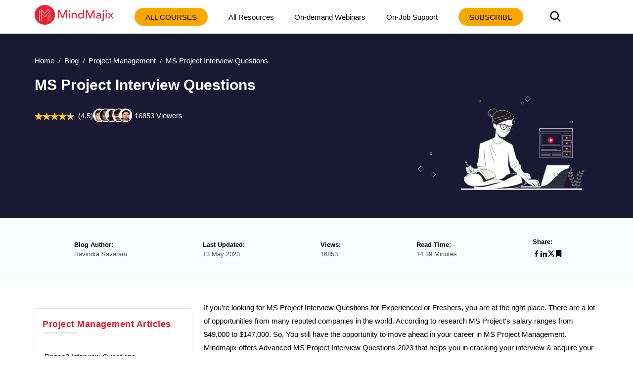

--- FILE ---
content_type: text/html; charset=utf-8
request_url: https://mindmajix.com/ms-project-interview-questions
body_size: 23987
content:
<!DOCTYPE html><html lang="en"><head><meta charSet="utf-8"/><meta name="viewport" content="width=device-width, initial-scale=1"/><link rel="preload" href="/_next/static/media/3e53e95899ebc158-s.p.woff2" as="font" crossorigin="" type="font/woff2"/><link rel="preload" href="/_next/static/media/43f8e5faa3b82ece-s.p.woff" as="font" crossorigin="" type="font/woff"/><link rel="preload" href="/_next/static/media/4a61b1046ac1485b-s.p.woff2" as="font" crossorigin="" type="font/woff2"/><link rel="preload" href="/_next/static/media/cba57a83d38582c8-s.p.woff" as="font" crossorigin="" type="font/woff"/><link rel="preload" href="/_next/static/media/d4f2a5e3a443d5a2-s.p.woff2" as="font" crossorigin="" type="font/woff2"/><link rel="preload" as="image" imageSrcSet="/_next/image?url=%2Flogo-n.png&amp;w=256&amp;q=80 1x, /_next/image?url=%2Flogo-n.png&amp;w=384&amp;q=80 2x" fetchPriority="high"/><link rel="preload" as="image" href="/img/banner.svg" fetchPriority="high"/><link rel="preload" as="image" href="https://cdn.mindmajix.com/courses/confluence-admin-training.png"/><link rel="preload" as="image" href="https://cdn.mindmajix.com/courses/prince2-training.png"/><link rel="preload" as="image" href="https://cdn.mindmajix.com/courses/pmp-training.png"/><link rel="preload" as="image" href="https://cdn.mindmajix.com/courses/confluence-training-061224.png"/><link rel="preload" as="image" href="https://cdn.mindmajix.com/courses/jira-administration-training.png"/><link rel="preload" as="image" href="https://cdn.mindmajix.com/courses/jira-training-061224.png"/><link rel="preload" as="image" href="https://cdn.mindmajix.com/courses/primaverap6-training.png"/><link rel="preload" as="image" href="https://cdn.mindmajix.com/courses/agile-plm-training.png"/><link rel="stylesheet" href="/_next/static/css/e4d69420e858b2e7.css" data-precedence="next"/><link rel="stylesheet" href="/_next/static/css/09986899cdd06596.css" data-precedence="next"/><link rel="stylesheet" href="/_next/static/css/81e285fadd7067d4.css" data-precedence="next"/><link rel="stylesheet" href="/_next/static/css/a83f77b6bef67bc2.css" data-precedence="next"/><link rel="stylesheet" href="/_next/static/css/0ae1095eecebefe5.css" data-precedence="next"/><link rel="stylesheet" href="/_next/static/css/e1b35b0c2216a6df.css" data-precedence="next"/><link rel="stylesheet" href="/_next/static/css/2ba297624a30b35b.css" data-precedence="next"/><link rel="stylesheet" href="/_next/static/css/701a977fa39574d1.css" data-precedence="next"/><link rel="stylesheet" href="/_next/static/css/bc7794ac92448eb5.css" data-precedence="next"/><link rel="stylesheet" href="/_next/static/css/0ccc39fbdb2741fb.css" data-precedence="next"/><link rel="stylesheet" href="/_next/static/css/b0dd1fcf911ff119.css" as="style" data-precedence="dynamic"/><link rel="stylesheet" href="/_next/static/css/fe33009eeb4867de.css" as="style" data-precedence="dynamic"/><link rel="preload" as="script" fetchPriority="low" href="/_next/static/chunks/webpack-3a48538328e7a38a.js"/><script src="/_next/static/chunks/fd9d1056-8265ea2f0ba11370.js" async=""></script><script src="/_next/static/chunks/7023-d2b5eebbf0b84a35.js" async=""></script><script src="/_next/static/chunks/main-app-bff5bd5889dd2fd8.js" async=""></script><script src="/_next/static/chunks/app/layout-83efdc8ce3b00294.js" async=""></script><script src="/_next/static/chunks/59650de3-6b54d7e9539b2d34.js" async=""></script><script src="/_next/static/chunks/9c4e2130-b4593cc1d5e18431.js" async=""></script><script src="/_next/static/chunks/94730671-1321fa93dfb61595.js" async=""></script><script src="/_next/static/chunks/795d4814-dee42cfb7384738f.js" async=""></script><script src="/_next/static/chunks/5e22fd23-24408d7eac910c32.js" async=""></script><script src="/_next/static/chunks/ee560e2c-3c4b4ef9cbd71db3.js" async=""></script><script src="/_next/static/chunks/eec3d76d-4afaf5b74c1ffe62.js" async=""></script><script src="/_next/static/chunks/66ec4792-27e0352dcaa01c8e.js" async=""></script><script src="/_next/static/chunks/5192-0a4bc75007004254.js" async=""></script><script src="/_next/static/chunks/8026-f225f74c75c672ab.js" async=""></script><script src="/_next/static/chunks/84-2ca1c0800dc1ea1f.js" async=""></script><script src="/_next/static/chunks/1899-5993cabfa3ef2cd7.js" async=""></script><script src="/_next/static/chunks/app/not-found-4d36101ef30dae9c.js" async=""></script><script src="/_next/static/chunks/8e1d74a4-af7b23e9f6a82713.js" async=""></script><script src="/_next/static/chunks/53c13509-3b96c87eb85e34c4.js" async=""></script><script src="/_next/static/chunks/0e762574-72ad1d4ae0feb471.js" async=""></script><script src="/_next/static/chunks/e34aaff9-3eee9f33e627cde2.js" async=""></script><script src="/_next/static/chunks/23-f3b06021d57fbc7d.js" async=""></script><script src="/_next/static/chunks/8358-d6b1f2d12efbed97.js" async=""></script><script src="/_next/static/chunks/5357-ab87dd8be36682db.js" async=""></script><script src="/_next/static/chunks/app/page-c7f7ae4c50c5f144.js" async=""></script><script src="/_next/static/chunks/479ba886-826d9e3c0c367137.js" async=""></script><script src="/_next/static/chunks/13b76428-5a68792917164904.js" async=""></script><script src="/_next/static/chunks/619edb50-57beea63ca7be1bf.js" async=""></script><script src="/_next/static/chunks/b563f954-5bbef26229f756ba.js" async=""></script><script src="/_next/static/chunks/385cb88d-c574709c44e5dc57.js" async=""></script><script src="/_next/static/chunks/3d47b92a-3409daeb793c8764.js" async=""></script><script src="/_next/static/chunks/4016-795c91b11187f5d8.js" async=""></script><script src="/_next/static/chunks/6927-e707b6fe8a2ad50f.js" async=""></script><script src="/_next/static/chunks/5764-9260979b60a5f092.js" async=""></script><script src="/_next/static/chunks/1319-083db73af8030b12.js" async=""></script><script src="/_next/static/chunks/36-cdf80f163c16f0bd.js" async=""></script><script src="/_next/static/chunks/2290-b014b9242ce9eef9.js" async=""></script><script src="/_next/static/chunks/app/%5B...all%5D/page-4eb17461d1ac7538.js" async=""></script><link rel="preload" as="image" href="https://cdn.mindmajix.com/courses/agile-training.png"/><link rel="preload" as="image" href="https://cdn.mindmajix.com/courses/csm-training.png"/><link rel="preload" as="image" href="https://cdn.mindmajix.com/courses/clm-training.png"/><link rel="preload" as="image" href="https://cdn.mindmajix.com/courses/asm-training.png"/><link rel="preload" as="image" href="https://cdn.mindmajix.com/courses/scrum-training.png"/><link rel="dns-prefetch" href="https://www.googletagmanager.com"/><link rel="dns-prefetch" href="https://www.google-analytics.com"/><link rel="dns-prefetch" href="https://www.google.co.in"/><link rel="dns-prefetch" href="https://www.google.com"/><link rel="dns-prefetch" href="https://www.cdn.mindmajix.com"/><link rel="dns-prefetch" href="https://www.mindmajix.com"/><link rel="dns-prefetch" href="https://cdn.mindmajix.com"/><title>▷ Top 20 MS Project Interview Questions [UPDATED] 2025</title><meta name="description" content="20 MS Project Interview Questions and Answers ➔ Real-time Case Study Questions ✔️Frequently Asked ✔️Curated by Experts ✔️Download Sample Resumes "/><meta name="application-name" content="mindmajix"/><meta name="generator" content="mindmajix"/><link rel="canonical" href="https://mindmajix.com/ms-project-interview-questions"/><meta property="og:title" content="▷ Top 20 MS Project Interview Questions [UPDATED] 2025"/><meta property="og:description" content="20 MS Project Interview Questions and Answers ➔ Real-time Case Study Questions ✔️Frequently Asked ✔️Curated by Experts ✔️Download Sample Resumes "/><meta property="og:url" content="https://mindmajix.com/ms-project-interview-questions"/><meta property="og:site_name" content="mindmajix"/><meta property="og:locale" content="en_US"/><meta property="og:image" content="https://cdn.mindmajix.com/blog/images/ms-project-interview-questions-230420.png"/><meta property="og:image:width" content="1200"/><meta property="og:image:height" content="628"/><meta property="og:type" content="website"/><meta name="twitter:card" content="summary_large_image"/><meta name="twitter:creator" content="@mindmajix"/><meta name="twitter:title" content="▷ Top 20 MS Project Interview Questions [UPDATED] 2025"/><meta name="twitter:description" content="20 MS Project Interview Questions and Answers ➔ Real-time Case Study Questions ✔️Frequently Asked ✔️Curated by Experts ✔️Download Sample Resumes "/><meta name="twitter:image" content="https://cdn.mindmajix.com/blog/images/ms-project-interview-questions-230420.png"/><link rel="icon" href="https://cdn.mindmajix.com/mern/images/fav.svg"/><meta name="next-size-adjust"/><script src="/_next/static/chunks/polyfills-78c92fac7aa8fdd8.js" noModule=""></script></head><body><style>#nprogress{pointer-events:none}#nprogress .bar{background:#29d;position:fixed;z-index:1600;top: 0;left:0;width:100%;height:3px}#nprogress .peg{display:block;position:absolute;right:0;width:100px;height:100%;box-shadow:0 0 10px #29d,0 0 5px #29d;opacity:1;-webkit-transform:rotate(3deg) translate(0px,-4px);-ms-transform:rotate(3deg) translate(0px,-4px);transform:rotate(3deg) translate(0px,-4px)}#nprogress .spinner{display:block;position:fixed;z-index:1600;top: 15px;right:15px}#nprogress .spinner-icon{width:18px;height:18px;box-sizing:border-box;border:2px solid transparent;border-top-color:#29d;border-left-color:#29d;border-radius:50%;-webkit-animation:nprogress-spinner 400ms linear infinite;animation:nprogress-spinner 400ms linear infinite}.nprogress-custom-parent{overflow:hidden;position:relative}.nprogress-custom-parent #nprogress .bar,.nprogress-custom-parent #nprogress .spinner{position:absolute}@-webkit-keyframes nprogress-spinner{0%{-webkit-transform:rotate(0deg)}100%{-webkit-transform:rotate(360deg)}}@keyframes nprogress-spinner{0%{transform:rotate(0deg)}100%{transform:rotate(360deg)}}</style><div class="style_headerWrap__5RQPy"><div class=""><div class="wraper"><nav class="style_topMiddleNav__ElFgL"><div class="style_left__y3_dV"><span class="style_courseSec__nRHUF"><svg stroke="currentColor" fill="currentColor" stroke-width="0" viewBox="0 0 24 24" height="1em" width="1em" xmlns="http://www.w3.org/2000/svg"><path d="M21 17.9995V19.9995H3V17.9995H21ZM17.4038 3.90332L22 8.49951L17.4038 13.0957L15.9896 11.6815L19.1716 8.49951L15.9896 5.31753L17.4038 3.90332ZM12 10.9995V12.9995H3V10.9995H12ZM12 3.99951V5.99951H3V3.99951H12Z"></path></svg></span><a href="/"><img alt="logo-MindMajix" fetchPriority="high" width="160" height="40" decoding="async" data-nimg="1" style="color:transparent" srcSet="/_next/image?url=%2Flogo-n.png&amp;w=256&amp;q=80 1x, /_next/image?url=%2Flogo-n.png&amp;w=384&amp;q=80 2x" src="/_next/image?url=%2Flogo-n.png&amp;w=384&amp;q=80"/></a><span class="style_msearch__2x8TC"><svg stroke="currentColor" fill="currentColor" stroke-width="0" viewBox="0 0 512 512" height="1em" width="1em" xmlns="http://www.w3.org/2000/svg"><path d="M456.69 421.39 362.6 327.3a173.81 173.81 0 0 0 34.84-104.58C397.44 126.38 319.06 48 222.72 48S48 126.38 48 222.72s78.38 174.72 174.72 174.72A173.81 173.81 0 0 0 327.3 362.6l94.09 94.09a25 25 0 0 0 35.3-35.3zM97.92 222.72a124.8 124.8 0 1 1 124.8 124.8 124.95 124.95 0 0 1-124.8-124.8z"></path></svg></span></div><div class="style_right__ymqow "><ul><li class="style_topNavBar__sbFvf"><a target="_blank" rel="noopener noreferrer" href="/corporate-training">Corporate Training</a></li><li class="style_topNavBar__sbFvf"><a target="_blank" rel="noopener noreferrer" href="/on-job-support">On-Job Support</a></li><li class="style_topNavBar__sbFvf"><a target="_blank" rel="noopener noreferrer" href="/blog">Blog</a></li><li class="style_searchSection__S0gXJ"><div class="style_searchWrap__tfA8d"><svg stroke="currentColor" fill="currentColor" stroke-width="0" viewBox="0 0 512 512" height="1em" width="1em" xmlns="http://www.w3.org/2000/svg"><path d="M456.69 421.39 362.6 327.3a173.81 173.81 0 0 0 34.84-104.58C397.44 126.38 319.06 48 222.72 48S48 126.38 48 222.72s78.38 174.72 174.72 174.72A173.81 173.81 0 0 0 327.3 362.6l94.09 94.09a25 25 0 0 0 35.3-35.3zM97.92 222.72a124.8 124.8 0 1 1 124.8 124.8 124.95 124.95 0 0 1-124.8-124.8z"></path></svg></div></li><li><div class="style_courseBtn__4WujQ"><span class="style_courseIcon__OnAcI"><svg stroke="currentColor" fill="currentColor" stroke-width="0" viewBox="0 0 24 24" height="1em" width="1em" xmlns="http://www.w3.org/2000/svg"><path d="M21 17.9995V19.9995H3V17.9995H21ZM17.4038 3.90332L22 8.49951L17.4038 13.0957L15.9896 11.6815L19.1716 8.49951L15.9896 5.31753L17.4038 3.90332ZM12 10.9995V12.9995H3V10.9995H12ZM12 3.99951V5.99951H3V3.99951H12Z"></path></svg></span>Course</div></li><li><div class="style_loginSec__pTp_V"><a href="/login"><svg stroke="currentColor" fill="none" stroke-width="2" viewBox="0 0 24 24" stroke-linecap="round" stroke-linejoin="round" class="style_loginIcon__XKygx" height="1em" width="1em" xmlns="http://www.w3.org/2000/svg"><path d="M18 20a6 6 0 0 0-12 0"></path><circle cx="12" cy="10" r="4"></circle><circle cx="12" cy="12" r="10"></circle></svg>Login</a></div></li></ul><span class="style_closeIcon__VE1Sc "><svg stroke="currentColor" fill="currentColor" stroke-width="0" viewBox="0 0 512 512" class="style_closeSymbl__1ksCe" height="1em" width="1em" xmlns="http://www.w3.org/2000/svg"><path d="M405 136.798L375.202 107 256 226.202 136.798 107 107 136.798 226.202 256 107 375.202 136.798 405 256 285.798 375.202 405 405 375.202 285.798 256z"></path></svg></span></div></nav></div></div></div><div class="webBlogSpace"></div><!--$--><div id="body-container" class="sectionOne"><script type="application/ld+json">{
        "@context":"https://schema.org",
        "@type":"BreadcrumbList",
        "itemListElement":[ {
            "@type":"ListItem",
            "position":1, 
            "name": "Home",
            "item":  "https://mindmajix.com/"
        },
        {
            "@type":"ListItem",
            "position":2,
            "name": "undefined",
            "item": "https://mindmajix.com/undefined"
            
        },
        {
            "@type":"ListItem",
            "position":3,
            "name": "MS Project Interview Questions"
        }
        ]
    }</script><div class="styles_heroWrap__q_WZh undefined "><div class="styles_heroSection__2fwZ9"><div class="wraper"><div><ul class="styles_breadcrum__3n1G3"><li><a href="/">Home</a></li><li><a href="/blog">Blog</a></li><li><a href="/project-management">Project Management</a></li><li><span>MS Project Interview Questions</span></li></ul></div><div class="styles_mainHeroWRaper__eaQVw"><div class="styles_heroContent__FTs4l"><div class="styles_mainContentWraper__p2nWV"><div class="styles_bannerSec__M2wls"><div class="styles_left__jYJPY"><h1 class="">MS Project Interview Questions</h1><div class="styles_rating__CKGMl"><div class="styles_ratingBox__fqTKv"><div class="styles_stars_outer__rB9GF"><div class="styles_stars_inner__xJ5NY" style="width:90%"></div></div><div class="styles_valueTxt__FnGoS">(4.5)</div></div><span class="styles_courseCount__1Vgwx">16853<!-- --> Viewers</span></div><div class="styles_bannerCaption__cG0gW"><div class="styles_caption__xbaEj"><script type="application/ld+json">[{"@context": "https://schema.org/", "@type": "ImageObject", "contentUrl": "https://cdn.mindmajix.com/blog/images/ms-project-interview-questions-230420.png", "license": "https://mindmajix.com/terms-of-service-and-privacy-policy", "acquireLicensePage": "https://mindmajix.com/contact", "creditText": "Mindmajix.com", "creator": {"@type": "Organization", "name": "Mindmajix"}, "copyrightNotice": "Mindmajix"}, {"@context": "https://schema.org/", "@type": "ImageObject", "contentUrl": "https://cdn.mindmajix.com/blog/images/youtube-banner-ultimate-version.png", "license": "https://mindmajix.com/terms-of-service-and-privacy-policy", "acquireLicensePage": "https://mindmajix.com/contact", "creditText": "Mindmajix.com", "creator": {"@type": "Organization", "name": "Mindmajix"}, "copyrightNotice": "Mindmajix"}]</script></div></div></div></div></div></div><div class="styles_heroImage__d52iX"><div><figure><img alt="MS Project Interview Questions" fetchPriority="high" width="380" height="280" decoding="async" data-nimg="1" class="styles_imgRightSec__oLKFf styles_blogHeroImg__Vlftu" style="color:transparent" src="/img/banner.svg"/></figure></div></div></div></div></div></div><div class="styles_mainSec__suAXh"><div class="styles_mainWraper__6z3H8"><div class="wraper"><div class="styles_mainWrap__Ea9mR"><ul><li><div class="styles_mainTitle__R1VVG">Blog Author:</div><div class="styles_mainContent__mjKnA">Ravindra Savaram</div></li><li><div class="styles_mainTitle__R1VVG">Last Updated:</div><div class="styles_mainContent__mjKnA">13 May 2023</div></li><li><div class="styles_mainTitle__R1VVG">Views:</div><div class="styles_mainContent__mjKnA">16853</div></li><li><div class="styles_mainTitle__R1VVG">Read Time:</div><div class="styles_mainContent__mjKnA">14:39 Minutes</div></li><li><div class="styles_mainTitle__R1VVG">Share:</div><div class="styles_mainContentShare__LgINV"><a title="Facebook"><button class="react-share__ShareButton" style="background-color:transparent;border:none;padding:0;font:inherit;color:inherit;cursor:pointer"><svg stroke="currentColor" fill="currentColor" stroke-width="0" viewBox="0 0 24 24" height="1em" width="1em" xmlns="http://www.w3.org/2000/svg"><path d="M14 13.5H16.5L17.5 9.5H14V7.5C14 6.47062 14 5.5 16 5.5H17.5V2.1401C17.1743 2.09685 15.943 2 14.6429 2C11.9284 2 10 3.65686 10 6.69971V9.5H7V13.5H10V22H14V13.5Z"></path></svg></button></a><a title="LinkedIn"><button class="react-share__ShareButton" style="background-color:transparent;border:none;padding:0;font:inherit;color:inherit;cursor:pointer"><svg stroke="currentColor" fill="currentColor" stroke-width="0" version="1.1" viewBox="0 0 16 16" height="1em" width="1em" xmlns="http://www.w3.org/2000/svg"><path d="M6 6h2.767v1.418h0.040c0.385-0.691 1.327-1.418 2.732-1.418 2.921 0 3.461 1.818 3.461 4.183v4.817h-2.885v-4.27c0-1.018-0.021-2.329-1.5-2.329-1.502 0-1.732 1.109-1.732 2.255v4.344h-2.883v-9z"></path><path d="M1 6h3v9h-3v-9z"></path><path d="M4 3.5c0 0.828-0.672 1.5-1.5 1.5s-1.5-0.672-1.5-1.5c0-0.828 0.672-1.5 1.5-1.5s1.5 0.672 1.5 1.5z"></path></svg></button></a><a title="Twitter"><button class="react-share__ShareButton" style="background-color:transparent;border:none;padding:0;font:inherit;color:inherit;cursor:pointer"><svg stroke="currentColor" fill="currentColor" stroke-width="0" viewBox="0 0 512 512" height="1em" width="1em" xmlns="http://www.w3.org/2000/svg"><path d="M389.2 48h70.6L305.6 224.2 487 464H345L233.7 318.6 106.5 464H35.8L200.7 275.5 26.8 48H172.4L272.9 180.9 389.2 48zM364.4 421.8h39.1L151.1 88h-42L364.4 421.8z"></path></svg></button></a><span><a title="Bookmark"><svg stroke="currentColor" fill="currentColor" stroke-width="0" viewBox="0 0 384 512" height="1em" width="1em" xmlns="http://www.w3.org/2000/svg"><path d="M0 512V48C0 21.49 21.49 0 48 0h288c26.51 0 48 21.49 48 48v464L192 400 0 512z"></path></svg></a></span></div></li></ul></div></div></div></div><div class="wraper"><!--$--><div><div class="wraper styles_blogWraper__r3Xb0"><div class="styles_rowSec__Y47fT "><div class="styles_lftSection__SOqc5"><div class="styles_asideList__RnzP4"><div class="styles_asideListHeadings__VdQMd">Project Management<!-- --> Articles</div><hr class="styles_baselineStyle__q9Voq"/><ul class="customeScroll styles_articleListAside__ZWgPj"><li><a target="_blank" rel="noopener noreferrer" href="/prince2-interview-questions">Prince2 Interview Questions</a></li><li><a target="_blank" rel="noopener noreferrer" href="/prince2-vs-pmp">Prince2 vs PMP</a></li><li><a target="_blank" rel="noopener noreferrer" href="/project-management-challenge-different-methodologies">How to cope with Different Project Management Methodologies in an Organization? </a></li><li><a target="_blank" rel="noopener noreferrer" href="/project-management-interview-questions">Project Management Interview Questions</a></li><li><a target="_blank" rel="noopener noreferrer" href="/project-management-knowledge-areas">Top 10 Project Management Knowledge Areas</a></li><li><a target="_blank" rel="noopener noreferrer" href="/project-management-methodologies">Top Project Management Methodologies</a></li><li><a target="_blank" rel="noopener noreferrer" href="/project-management-tools-and-techniques">Project Management Tools And Techniques</a></li><li><a target="_blank" rel="noopener noreferrer" href="/ms-project-tutorial">MS Project Tutorial - What is MicroSoft Project?</a></li><li><a target="_blank" rel="noopener noreferrer" href="/project-manager-job-description">Project Manager Job Description</a></li></ul></div><div class="styles_asideList__RnzP4"><div class="styles_asideListHeadings__VdQMd">Project Management<!-- --> Quiz</div><hr class="styles_baselineStyle__q9Voq"/><ul class="customeScroll styles_articleListAside__ZWgPj"><li style="margin:10px 0"><a target="_blank" rel="noopener noreferrer" href="/quiz/ms-project-quiz">Test and Explore your knowledge</a></li></ul></div><div class="styles_asideListLftSicky__e3oxp"><div class="styles_blogTableStickyDo__BRmpC"></div></div></div><div class="styles_articleMain__rrdTZ"><div><div class="styles_mainArticle__xeh2T"><div class="styles_blogimg__CKTrc"><p>If you&#x27;re looking for MS Project Interview Questions for Experienced or Freshers, you are at the right place. There are a lot of opportunities from many reputed companies in the world. According to research MS Project&#x27;s salary ranges from $49,000 to $147,000. So, You still have the opportunity to move ahead in your career in MS Project Management. Mindmajix offers Advanced MS Project Interview Questions 2023 that helps you in cracking your interview &amp; acquire your dream career as MS Project Manager.</p>
<h2>Microsoft Project Interview Questions </h2>
<h3>1. What is the use of link tasks on the Microsoft Project?</h3>
<p>This is the process through which a project manager links two different tasks in one project.</p>
<h3>2. What is the use of the Summary task in the Microsoft Project?</h3>
<p>This is the process of estimation of the time period of a task and the length of the project. The task can be organized in order accordingly.</p>
<h3>3. Where is the summary task located in the software?</h3>
<p>The Summary task can be found under the Insert option of the Main menu in the software.</p>
<table style="border-collapse:collapse;width:100%;height:35px" border="1px" cellPadding="10"><tbody><tr style="height:37px;background-color:#fff5ee"><td style="width:98.5496%;height:35px">If you want to build your career as a Project Management professional, then visit Mindmajix - A Global online training platform for the “<strong><a title="Microsoft Project Online Training" href="../ms-project-training" target="_blank" rel="noopener noreferrer">MS Project Training</a></strong>”  Course.  This course will help you to achieve excellence in this domain.</td></tr></tbody></table>
<h3>4. What are the types of tasks available in the software?</h3>
<p>There are four types of tasks in the software, namely Summary tasks, Subtasks, Recurring Tasks, and Milestones.</p>
<h3>5. Explain what kind of task is a Milestone.</h3>
<p>Milestone is one of the most important tasks in the project which gets adjusted to a time scale of zero duration. It is like a short-term goal of the project.</p>
<p><a title="Subscribe MindMajix YouTube Channel" href="https://bit.ly/3if9dmk" target="_blank" rel="noopener noreferrer"><img alt="MindMajix YouTube Channel" loading="lazy" width="830" height="160" decoding="async" data-nimg="1" style="color:transparent" srcSet="/_next/image?url=https%3A%2F%2Fcdn.mindmajix.com%2Fblog%2Fimages%2Fyoutube-banner-ultimate-version.png&amp;w=1080&amp;q=75 1x, /_next/image?url=https%3A%2F%2Fcdn.mindmajix.com%2Fblog%2Fimages%2Fyoutube-banner-ultimate-version.png&amp;w=1920&amp;q=75 2x" src="/_next/image?url=https%3A%2F%2Fcdn.mindmajix.com%2Fblog%2Fimages%2Fyoutube-banner-ultimate-version.png&amp;w=1920&amp;q=75"/></a></p>
<h3>6. Explain the utility of the New Project Templates feature.</h3>
<p>The Project Template is a feature available in the latest 2013 version of the software. It is compliant with the specific requirements of sections like business, marketing, software development, construction, and more.</p>
<h3>7. What is a task path in the software?</h3>
<p>The task path is a feature that is made specifically for the managers responsible for handling complicated and large schedules. It allows the user to set a specific path for a specified task. There are four sections to this name, driving, driven, predecessors, and successors.</p>
<table style="border-collapse:collapse;width:100%;height:31px" border="1px" cellPadding="10"><tbody><tr style="height:37px;background-color:#fff5ee"><td style="width:98.5496%;height:31px"><strong>Related Article: <a title="MS Project Tutorial" href="https://mindmajix.com/ms-project-tutorial" target="_blank" rel="noopener noreferrer">Microsoft Project Tutorial</a></strong></td></tr></tbody></table>
<h3>8. Mention three new features included in the latest version of the software.</h3>
<p>The three new features in the latest version of the software are as follows.</p>
<ol>
<li>It offers easy amalgamation between the data from the software and Microsoft office 365.</li>
<li>It offers innovative reporting tools and easy accounting for varied organizations.</li>
<li>The software gives you a better opportunity at the presentation where you can see the project more clearly, and scheduling can be done accordingly.</li>
</ol>
<h3>9. What is known as the constraint in the software? Mention the types of constraints seen in the software.</h3>
<p>A constraint is a tool used for scheduling a task and then set up a due date for the task. There are eight available constraints in the software name, as soon as possible, as late as possible, must finish on, must start on, start no later than, finish no later than, finish no earlier than and start no earlier than.</p>
<table style="border-collapse:collapse;width:100%;height:33px" border="1px" cellPadding="10"><tbody><tr style="height:37px;background-color:#fff5ee"><td style="width:98.5496%;height:33px"><strong>Related Article:</strong> <a title="Project Management Tools And Techniques" href="https://mindmajix.com/project-management-tools-and-techniques" target="_blank" rel="noopener noreferrer"><strong>Tools and Techniques for Project Management</strong></a></td></tr></tbody></table>
<h3>10. Explain the process of setting a deadline for the MS Project.</h3>
<p>There is a four-stage process of setting a deadline in the software.</p>
<ol>
<li>Open the information dialogue box by double-clicking on a task.</li>
<li>Click on that advanced tab there.</li>
<li>On the deadline field, click on the arrow which shows the calendar and choose a date from there.</li>
<li>Now save the entire thing by clicking on the save button.</li>
</ol>
<h3>11. What are the methods to move tasks in the 2013 version?</h3>
<p>In the latest version of the software, you can move tasks by using any one of the two techniques.</p>
<ol>
<li>The cut and paste method.</li>
<li>The drag and drop method.</li>
</ol>
<table style="border-collapse:collapse;width:100%;height:29px" border="1px" cellPadding="10"><tbody><tr style="height:37px;background-color:#fff5ee"><td style="width:98.5496%;height:29px"><strong>Related Article</strong>: <a title="Project Management Methodologies" href="https://mindmajix.com/project-management-methodologies" target="_blank" rel="noopener noreferrer"><strong>Project Management Methodologies List</strong></a></td></tr></tbody></table>
<h3>12. What is the process of removal of the resource from the project?</h3>
<p>The steps to remove the resource from the project are as follows.</p>
<ol>
<li>Filter task list to see only the resource allocated ones. Then move on to the editing part of each task to replace the resource.</li>
<li>Choose the task-oriented view and let the list show only milestones and tasks.</li>
<li>Choose the dropdown list from the data section of the tab.</li>
<li>Select the option of using resources from the list.</li>
<li>A drop-down list will come with the name of show tasks using. Here you can select and delete the resources according to your need.</li>
<li>Under the assignment part of the tab, select the option to replace the resource. From the table that you get select the tasks that you want to replace and what you want to replace them with.</li>
<li>Move on to the Format tab and click the checkbox for showing summary tasks.</li>
<li>Then you will get the resource sheet in the resource view section and move on to delete the resources that you want.</li>
</ol>
<h3>13. What is the utility of work contouring in the software? Name the different types of contouring that are used in the MS Project.</h3>
<p>A Project manager needs to know the spreading of the work hours during the week. This is facilitated by the work contouring feature of the software. It shows you a graph according to the distribution of the work in the week.</p>
<ul>
<li> A flat contour shows evenness in the distribution of work in the week.</li>
<li>The peak of activity at the end of the project is shown by the backloaded option.</li>
<li>The peak of activity at the beginning of the project is shown with the front loading option.</li>
<li>There are only two major peaks in the project known as double peaks- one in the beginning and one at the end.</li>
<li>When the activity rises at a peak at the earliest in the project, it is known as the early peak.</li>
<li>When the same thing as back loading comes with a ramp, it is known as the late peak.</li>
<li>The singular peak in the middle of the project is known as the bell.</li>
<li>When there are both ramps down and up in a bell, it is known as a turtle.</li>
</ul>
<h3>14. What do know about the benefit of the leveling of resources in the software?</h3>
<p>This one is being held as the best tool introduced in the software in its latest version. This one has made the job a lot easier for those who are engaged in multitasking. This tool prevents any kind of over-allocation of jobs to the employees. This can be better explained by using an example. If there are two projects namely X (allotted time of 3 days) and Y (allotted time of 5 days). By using this tool, the project X&#x27;s work will be scheduled for the first two days and then the next two days will be for the work of project Y. then on the last day, you will come back to project X. This eases out the job and makes completing it relatively easier than before.</p>
<h3>15. How will you assign numerical code to the tasks?</h3>
<p>A numerical code can be assigned after a work breakdown has been created. Go to the options under the tag of tools in the taskbar. Here you will find the outline option, and under this, you need to click on the option named showing of the outline number. The task list will come with a numerical code before it.</p>
<h3>16. How will create a work breakdown in outlining structure?</h3>
<p>An outline can be created by giving a project name. Select all the necessary items under the heading and then press the indent option. The things will line up, and the items will be seen in bold format.</p>
<h3>17. What are things to look out for before excel file importing in the software?</h3>
<p>The following are the things that you should keep an eye out for when you importing an excel file.</p>
<ul>
<li>Select the excel fields from the file that you want to be mapped in the software.</li>
<li>Every field is not needed to be imported into the Project, and you get to leave out the field that you do not need.</li>
<li>Make sure that you include the column header while importing.</li>
<li>The fields that stay blank in the excel file will remain blank in the project as well.</li>
<li>The start and the finish that you have put in the excel file will be imported into the project as the start and finish constraints of the task.</li>
<li>One has to make sure that he checks the file format that he has used in the excel file as that is what dictates the map selection choice viewing.</li>
</ul>
<h3>18. How are the budget resource values shown in the software?</h3>
<p>Viewing the budget resource value is really easy when one uses the project. The first step is going to the resource usage option under the View menu. You can add the different heads here if they are not already present in the table. These heads can range from budget, work, and budget costing. On the right side of the column name, you will find an arrow that allows a group of the resources as needed. The next step is the selection of the drop-down list of resources to group the rows. Here you can select the options that contain the categories for budget and then apply. In the summary group of rows, you can compare budget cost and work values at the same time. You can dismantle this group as and when you want by going on the arrow that is on the right side of the name of the resources name heading.</p>
<h3>19. What is the use of setting up a time exception in the latest version of the project?</h3>
<p>The time exception setting in the latest version of the project is used to change the available work hours for a certain day of work.</p>
<h3>20. What is the process of setting up a time exception in the latest version of the project?</h3>
<p>One just needs to select the project and change the work times. The next step is changing the date which can be done by choosing the day from the calendar. The exception enables you to show these changes. It gives a name cell with a blank row where you can type the exceptions that you need. You will get a detailed dialogue box for the exception where you can enter all the details of the exception that you want. After you have made the changes just click ok and the job is done.</p>
<h3>21. What made you select the certification for the project?</h3>
<p>The project comes with some huge advantages for the ones seeking jobs in the fields of project handling. It enables a person to handle multiple projects with ease and get the job done in time. It makes a person better equipped to coordinate the work of all the workers under him. The integration and management of tasks become easy which makes the project manager a major troubleshooter for the company. He ensures that the tasks are completed systematically and efficiently.</p>
<table style="border-collapse:collapse;width:100%;height:21px" border="1px" cellPadding="10"><tbody><tr style="height:37px;background-color:#fff5ee"><td style="width:98.5496%;height:21px"><span style="margin:0px;padding:0px;box-sizing:border-box;text-align:center"><span style="margin:0px;padding:0px;box-sizing:border-box"><span style="color:#222222;font-family:georgia, serif;font-size:13px"><strong>Explore </strong></span><span style="color:#e03e2d"><a style="color:#e03e2d" title="Microsoft Project Sample Resume" href="../ms-project-sample-resumes" target="_blank" rel="noopener noreferrer"><span style="color:#222222;font-family:georgia, serif"><span style="font-size:13px"><strong><span style="color:#e03e2d">MS Project Sample Resumes</span></strong></span></span></a></span><span style="color:#222222;font-family:georgia, serif;font-size:13px"><strong><span style="color:#e03e2d">!</span> Download &amp; Edit, Get Noticed by Top Employers!</strong></span></span></span></td></tr></tbody></table>
<h3>22. Mention the top features of the Gantt Basics Chart</h3>
<p>The top six features of Gantt are as follows:</p>
<ul>
<li>The display pattern shows a single task in a row.</li>
<li>The dates are depicted in an increasing pattern according to the time taken for the project.</li>
<li>The horizontal bar displays the time of the beginning and the time of ending each of the tasks in the project.</li>
<li>It gives three options for running the tasks namely, overlap, sequential and parallel.</li>
<li>It gives a chart with a bar diagram that shows the proportion of the work that has been done until the time that has been taken.</li>
<li>The completed work is shown on the left, and the pending ones are shown to the right.</li>
</ul></div></div></div><div class="styles_blogFormStyle__hUZlK"><!--$--><!--$!--><template data-dgst="BAILOUT_TO_CLIENT_SIDE_RENDERING"></template><!--/$--><!--/$--></div></div></div><div><!--$--><div id="Videosdata1" class="styles_mainSec__rj9Oa styles_white__56bgZ"><div class="wraper styles_wraperSec__3_ujz"></div></div><!--/$--><section class="style_jobSection__GOpx9 style_allCatePageSection__eyj6m style_blog___eKFs"><div class="wraper style_wrapSec__UsbDK"><div class="style_jobSupport__MitmX"><h2 class="head2 style_jobHead2__1uNjn"><img alt="logo" loading="lazy" width="32" height="32" decoding="async" data-nimg="1" style="color:transparent" src="/images/stimg/mindmajix-intelligence.svg"/>On-Job Support Service</h2><h4 class="style_jobHead4__sATuP">Online Work Support for your on-job roles.</h4></div></div><div class="wraper style_botmWrap__nTB_W"><div class="style_supportWrap__ilAVL"><div class="style_left__VB5Tj"><figure><img alt="jobservice" loading="lazy" width="250" height="175" decoding="async" data-nimg="1" style="color:transparent" srcSet="/_next/image?url=%2Fimages%2Fstimg%2Ftwopeople-mindmajix.jpg&amp;w=256&amp;q=80 1x, /_next/image?url=%2Fimages%2Fstimg%2Ftwopeople-mindmajix.jpg&amp;w=640&amp;q=80 2x" src="/_next/image?url=%2Fimages%2Fstimg%2Ftwopeople-mindmajix.jpg&amp;w=640&amp;q=80"/></figure><span class="style_peopleName__3Li2S style_peopleFirst__mrk5p">@Learner</span><span class="style_peopleName__3Li2S style_peopleTwo__TpIMR">@SME</span></div><div class="style_right__W6es_"><p>Our work-support plans provide precise options as per your project tasks. Whether you are a newbie or an experienced professional seeking assistance in completing project tasks, we are here with the following plans to meet your custom needs:</p><ul><li><svg stroke="currentColor" fill="currentColor" stroke-width="0" viewBox="0 0 16 16" class="style_chekcArrow__jYvSI" height="1em" width="1em" xmlns="http://www.w3.org/2000/svg"><path d="M12.736 3.97a.733.733 0 0 1 1.047 0c.286.289.29.756.01 1.05L7.88 12.01a.733.733 0 0 1-1.065.02L3.217 8.384a.757.757 0 0 1 0-1.06.733.733 0 0 1 1.047 0l3.052 3.093 5.4-6.425a.247.247 0 0 1 .02-.022Z"></path></svg>Pay Per Hour</li><li><svg stroke="currentColor" fill="currentColor" stroke-width="0" viewBox="0 0 16 16" class="style_chekcArrow__jYvSI" height="1em" width="1em" xmlns="http://www.w3.org/2000/svg"><path d="M12.736 3.97a.733.733 0 0 1 1.047 0c.286.289.29.756.01 1.05L7.88 12.01a.733.733 0 0 1-1.065.02L3.217 8.384a.757.757 0 0 1 0-1.06.733.733 0 0 1 1.047 0l3.052 3.093 5.4-6.425a.247.247 0 0 1 .02-.022Z"></path></svg>Pay Per Week</li><li><svg stroke="currentColor" fill="currentColor" stroke-width="0" viewBox="0 0 16 16" class="style_chekcArrow__jYvSI" height="1em" width="1em" xmlns="http://www.w3.org/2000/svg"><path d="M12.736 3.97a.733.733 0 0 1 1.047 0c.286.289.29.756.01 1.05L7.88 12.01a.733.733 0 0 1-1.065.02L3.217 8.384a.757.757 0 0 1 0-1.06.733.733 0 0 1 1.047 0l3.052 3.093 5.4-6.425a.247.247 0 0 1 .02-.022Z"></path></svg>Monthly</li></ul><div class="style_linkSec__PymC3"><a class="style_linkBtn__fUybM" href="/on-job-support">Learn More<svg stroke="currentColor" fill="currentColor" stroke-width="0" viewBox="0 0 24 24" class="style_linkArrow__VjroN" height="1em" width="1em" xmlns="http://www.w3.org/2000/svg"><path d="M18.25 15.5a.75.75 0 0 1-.75-.75V7.56L7.28 17.78a.749.749 0 0 1-1.275-.326.749.749 0 0 1 .215-.734L16.44 6.5H9.25a.75.75 0 0 1 0-1.5h9a.75.75 0 0 1 .75.75v9a.75.75 0 0 1-.75.75Z"></path></svg></a><span class="defaultBtn">Contact us</span></div></div></div></div></section><div class="styles_courseSec__Xc730"><div class="styles_blog_headings__VMvX4">Course Schedule</div><div class="styles_tableContainer__3bvKD"><table class="styles_table__6SWo_" aria-label="customized table"><thead><tr><th>Name</th><th>Dates</th><th></th></tr></thead><tbody><tr><td>MS Project Training</td><td>Feb 03 to Feb 18</td><td><a href="/ms-project-training" target="_blank" rel="noopener noreferrer">View Details</a></td></tr><tr><td>MS Project Training</td><td>Feb 07 to Feb 22</td><td><a href="/ms-project-training" target="_blank" rel="noopener noreferrer">View Details</a></td></tr><tr><td>MS Project Training</td><td>Feb 10 to Feb 25</td><td><a href="/ms-project-training" target="_blank" rel="noopener noreferrer">View Details</a></td></tr><tr><td>MS Project Training</td><td>Feb 14 to Mar 01</td><td><a href="/ms-project-training" target="_blank" rel="noopener noreferrer">View Details</a></td></tr></tbody></table></div><div class="styles_lastUpdated__ujgak">Last updated: <!-- -->13 May 2023</div></div><div class="styles_headerSection__Oq24_"><div class="styles_blog_headings__VMvX4">About Author</div><div class="styles_contentWraper__whHlJ"><div class="styles_userSec__pnB30"><img alt="Remy Sharp" loading="lazy" width="50" height="50" decoding="async" data-nimg="1" class="styles_authimg__VY7jw" style="color:transparent" srcSet="/_next/image?url=https%3A%2F%2Fcdn.mindmajix.com%2Fauthors%2Fravindra.jpg&amp;w=64&amp;q=75 1x, /_next/image?url=https%3A%2F%2Fcdn.mindmajix.com%2Fauthors%2Fravindra.jpg&amp;w=128&amp;q=75 2x" src="/_next/image?url=https%3A%2F%2Fcdn.mindmajix.com%2Fauthors%2Fravindra.jpg&amp;w=128&amp;q=75"/><div class="styles_authorName__F2cAR"><a href="/authors/ravindra-savaram" target="_blank" rel="noopener noreferrer"> <!-- -->Ravindra Savaram</a></div></div><div class="styles_bioStyles__h0jou"><p>Ravindra Savaram is a Technical Lead at <a title="Mindmajix" href="../" target="_blank" rel="noopener">Mindmajix.com</a>. His passion lies in writing articles on the most popular IT platforms including Machine learning, DevOps, Data Science, Artificial Intelligence, RPA, Deep Learning, and so on. You can stay up to date on all these technologies by following him on <a title="Linkedin" href="https://www.linkedin.com/in/ravindra-savaram-2aab2b220" target="_blank" rel="noopener">LinkedIn</a> and <a title="Twitter" href="https://twitter.com/s11ravindra" target="_blank" rel="noopener">Twitter</a>.</p></div><div class="styles_readAuthor__LkYyN">read less</div></div></div><!--$--><!--$--><div class="styles_mainCourseSec__7JRcM"><div class="styles_sliderWrap__amzo6"><div class="styles_blog_headings__dR9_A">Recommended Courses</div><div class="recommendedCourses" style="position:relative"><div class="slick-slider slick-initialized" dir="ltr"><button type="button" data-role="none" class="slick-arrow slick-prev" style="display:block"> <!-- -->Previous</button><div class="slick-list"><div class="slick-track" style="width:1400%;left:-100%"><div data-index="-2" tabindex="-1" class="slick-slide slick-cloned" aria-hidden="true" style="width:3.5714285714285716%"><div><div class="styles_card__CcuEE" tabindex="-1" style="width:100%;display:inline-block"><a target="_blank" rel="noopener noreferrer" class="styles_cardHyperLink__kidfw" href="/confluence-administration-training"><span class="styles_singleCourseCard__6XTO_"><figure><img src="https://cdn.mindmajix.com/courses/confluence-admin-training.png" alt="Confluence Administration Training" width="153" height="132"/></figure><div class="styles_courseContent__sAUhH"><div class="styles_card_title__tOMSu">Confluence Administration Training</div><div class="styles_factStyles__ypmlY"><div><span class="styles_rating__Qy6W8"><svg stroke="currentColor" fill="currentColor" stroke-width="0" viewBox="0 0 1024 1024" height="1em" width="1em" xmlns="http://www.w3.org/2000/svg"><path d="M908.1 353.1l-253.9-36.9L540.7 86.1c-3.1-6.3-8.2-11.4-14.5-14.5-15.8-7.8-35-1.3-42.9 14.5L369.8 316.2l-253.9 36.9c-7 1-13.4 4.3-18.3 9.3a32.05 32.05 0 0 0 .6 45.3l183.7 179.1-43.4 252.9a31.95 31.95 0 0 0 46.4 33.7L512 754l227.1 119.4c6.2 3.3 13.4 4.4 20.3 3.2 17.4-3 29.1-19.5 26.1-36.9l-43.4-252.9 183.7-179.1c5-4.9 8.3-11.3 9.3-18.3 2.7-17.5-9.5-33.7-27-36.3z"></path></svg></span><span class="styles_ratTxt__6OiWg">4.7</span></div><div class="styles_itemsCenter__1wOR8"><svg stroke="currentColor" fill="currentColor" stroke-width="0" viewBox="0 0 640 512" class="styles_faUser__EU_Qr" height="1em" width="1em" xmlns="http://www.w3.org/2000/svg"><path d="M96 128a128 128 0 1 1 256 0A128 128 0 1 1 96 128zM0 482.3C0 383.8 79.8 304 178.3 304h91.4C368.2 304 448 383.8 448 482.3c0 16.4-13.3 29.7-29.7 29.7H29.7C13.3 512 0 498.7 0 482.3zM609.3 512H471.4c5.4-9.4 8.6-20.3 8.6-32v-8c0-60.7-27.1-115.2-69.8-151.8c2.4-.1 4.7-.2 7.1-.2h61.4C567.8 320 640 392.2 640 481.3c0 17-13.8 30.7-30.7 30.7zM432 256c-31 0-59-12.6-79.3-32.9C372.4 196.5 384 163.6 384 128c0-26.8-6.6-52.1-18.3-74.3C384.3 40.1 407.2 32 432 32c61.9 0 112 50.1 112 112s-50.1 112-112 112z"></path></svg><span style="font-size:14px">5750</span></div></div></div></span></a></div></div></div><div data-index="-1" tabindex="-1" class="slick-slide slick-cloned" aria-hidden="true" style="width:3.5714285714285716%"><div><div class="styles_card__CcuEE" tabindex="-1" style="width:100%;display:inline-block"><a target="_blank" rel="noopener noreferrer" class="styles_cardHyperLink__kidfw" href="/prince2-training"><span class="styles_singleCourseCard__6XTO_"><figure><img src="https://cdn.mindmajix.com/courses/prince2-training.png" alt="PRINCE2 Training" width="153" height="132"/></figure><div class="styles_courseContent__sAUhH"><div class="styles_card_title__tOMSu">PRINCE2 Training</div><div class="styles_factStyles__ypmlY"><div><span class="styles_rating__Qy6W8"><svg stroke="currentColor" fill="currentColor" stroke-width="0" viewBox="0 0 1024 1024" height="1em" width="1em" xmlns="http://www.w3.org/2000/svg"><path d="M908.1 353.1l-253.9-36.9L540.7 86.1c-3.1-6.3-8.2-11.4-14.5-14.5-15.8-7.8-35-1.3-42.9 14.5L369.8 316.2l-253.9 36.9c-7 1-13.4 4.3-18.3 9.3a32.05 32.05 0 0 0 .6 45.3l183.7 179.1-43.4 252.9a31.95 31.95 0 0 0 46.4 33.7L512 754l227.1 119.4c6.2 3.3 13.4 4.4 20.3 3.2 17.4-3 29.1-19.5 26.1-36.9l-43.4-252.9 183.7-179.1c5-4.9 8.3-11.3 9.3-18.3 2.7-17.5-9.5-33.7-27-36.3z"></path></svg></span><span class="styles_ratTxt__6OiWg">4.7</span></div><div class="styles_itemsCenter__1wOR8"><svg stroke="currentColor" fill="currentColor" stroke-width="0" viewBox="0 0 640 512" class="styles_faUser__EU_Qr" height="1em" width="1em" xmlns="http://www.w3.org/2000/svg"><path d="M96 128a128 128 0 1 1 256 0A128 128 0 1 1 96 128zM0 482.3C0 383.8 79.8 304 178.3 304h91.4C368.2 304 448 383.8 448 482.3c0 16.4-13.3 29.7-29.7 29.7H29.7C13.3 512 0 498.7 0 482.3zM609.3 512H471.4c5.4-9.4 8.6-20.3 8.6-32v-8c0-60.7-27.1-115.2-69.8-151.8c2.4-.1 4.7-.2 7.1-.2h61.4C567.8 320 640 392.2 640 481.3c0 17-13.8 30.7-30.7 30.7zM432 256c-31 0-59-12.6-79.3-32.9C372.4 196.5 384 163.6 384 128c0-26.8-6.6-52.1-18.3-74.3C384.3 40.1 407.2 32 432 32c61.9 0 112 50.1 112 112s-50.1 112-112 112z"></path></svg><span style="font-size:14px">1074</span></div></div></div></span></a></div></div></div><div data-index="0" class="slick-slide slick-active slick-current" tabindex="-1" aria-hidden="false" style="outline:none;width:3.5714285714285716%"><div><div class="styles_card__CcuEE" tabindex="-1" style="width:100%;display:inline-block"><a target="_blank" rel="noopener noreferrer" class="styles_cardHyperLink__kidfw" href="/pmp-training"><span class="styles_singleCourseCard__6XTO_"><figure><img src="https://cdn.mindmajix.com/courses/pmp-training.png" alt="PMP Training" width="153" height="132"/></figure><div class="styles_courseContent__sAUhH"><div class="styles_card_title__tOMSu">PMP Training</div><div class="styles_factStyles__ypmlY"><div><span class="styles_rating__Qy6W8"><svg stroke="currentColor" fill="currentColor" stroke-width="0" viewBox="0 0 1024 1024" height="1em" width="1em" xmlns="http://www.w3.org/2000/svg"><path d="M908.1 353.1l-253.9-36.9L540.7 86.1c-3.1-6.3-8.2-11.4-14.5-14.5-15.8-7.8-35-1.3-42.9 14.5L369.8 316.2l-253.9 36.9c-7 1-13.4 4.3-18.3 9.3a32.05 32.05 0 0 0 .6 45.3l183.7 179.1-43.4 252.9a31.95 31.95 0 0 0 46.4 33.7L512 754l227.1 119.4c6.2 3.3 13.4 4.4 20.3 3.2 17.4-3 29.1-19.5 26.1-36.9l-43.4-252.9 183.7-179.1c5-4.9 8.3-11.3 9.3-18.3 2.7-17.5-9.5-33.7-27-36.3z"></path></svg></span><span class="styles_ratTxt__6OiWg">4.8</span></div><div class="styles_itemsCenter__1wOR8"><svg stroke="currentColor" fill="currentColor" stroke-width="0" viewBox="0 0 640 512" class="styles_faUser__EU_Qr" height="1em" width="1em" xmlns="http://www.w3.org/2000/svg"><path d="M96 128a128 128 0 1 1 256 0A128 128 0 1 1 96 128zM0 482.3C0 383.8 79.8 304 178.3 304h91.4C368.2 304 448 383.8 448 482.3c0 16.4-13.3 29.7-29.7 29.7H29.7C13.3 512 0 498.7 0 482.3zM609.3 512H471.4c5.4-9.4 8.6-20.3 8.6-32v-8c0-60.7-27.1-115.2-69.8-151.8c2.4-.1 4.7-.2 7.1-.2h61.4C567.8 320 640 392.2 640 481.3c0 17-13.8 30.7-30.7 30.7zM432 256c-31 0-59-12.6-79.3-32.9C372.4 196.5 384 163.6 384 128c0-26.8-6.6-52.1-18.3-74.3C384.3 40.1 407.2 32 432 32c61.9 0 112 50.1 112 112s-50.1 112-112 112z"></path></svg><span style="font-size:14px">5423</span></div></div></div></span></a></div></div></div><div data-index="1" class="slick-slide slick-active" tabindex="-1" aria-hidden="false" style="outline:none;width:3.5714285714285716%"><div><div class="styles_card__CcuEE" tabindex="-1" style="width:100%;display:inline-block"><a target="_blank" rel="noopener noreferrer" class="styles_cardHyperLink__kidfw" href="/confluence-training"><span class="styles_singleCourseCard__6XTO_"><figure><img src="https://cdn.mindmajix.com/courses/confluence-training-061224.png" alt="Confluence Training" width="153" height="132"/></figure><div class="styles_courseContent__sAUhH"><div class="styles_card_title__tOMSu">Confluence Training</div><div class="styles_factStyles__ypmlY"><div><span class="styles_rating__Qy6W8"><svg stroke="currentColor" fill="currentColor" stroke-width="0" viewBox="0 0 1024 1024" height="1em" width="1em" xmlns="http://www.w3.org/2000/svg"><path d="M908.1 353.1l-253.9-36.9L540.7 86.1c-3.1-6.3-8.2-11.4-14.5-14.5-15.8-7.8-35-1.3-42.9 14.5L369.8 316.2l-253.9 36.9c-7 1-13.4 4.3-18.3 9.3a32.05 32.05 0 0 0 .6 45.3l183.7 179.1-43.4 252.9a31.95 31.95 0 0 0 46.4 33.7L512 754l227.1 119.4c6.2 3.3 13.4 4.4 20.3 3.2 17.4-3 29.1-19.5 26.1-36.9l-43.4-252.9 183.7-179.1c5-4.9 8.3-11.3 9.3-18.3 2.7-17.5-9.5-33.7-27-36.3z"></path></svg></span><span class="styles_ratTxt__6OiWg">4.6</span></div><div class="styles_itemsCenter__1wOR8"><svg stroke="currentColor" fill="currentColor" stroke-width="0" viewBox="0 0 640 512" class="styles_faUser__EU_Qr" height="1em" width="1em" xmlns="http://www.w3.org/2000/svg"><path d="M96 128a128 128 0 1 1 256 0A128 128 0 1 1 96 128zM0 482.3C0 383.8 79.8 304 178.3 304h91.4C368.2 304 448 383.8 448 482.3c0 16.4-13.3 29.7-29.7 29.7H29.7C13.3 512 0 498.7 0 482.3zM609.3 512H471.4c5.4-9.4 8.6-20.3 8.6-32v-8c0-60.7-27.1-115.2-69.8-151.8c2.4-.1 4.7-.2 7.1-.2h61.4C567.8 320 640 392.2 640 481.3c0 17-13.8 30.7-30.7 30.7zM432 256c-31 0-59-12.6-79.3-32.9C372.4 196.5 384 163.6 384 128c0-26.8-6.6-52.1-18.3-74.3C384.3 40.1 407.2 32 432 32c61.9 0 112 50.1 112 112s-50.1 112-112 112z"></path></svg><span style="font-size:14px">6150</span></div></div></div></span></a></div></div></div><div data-index="2" class="slick-slide" tabindex="-1" aria-hidden="true" style="outline:none;width:3.5714285714285716%"><div><div class="styles_card__CcuEE" tabindex="-1" style="width:100%;display:inline-block"><a target="_blank" rel="noopener noreferrer" class="styles_cardHyperLink__kidfw" href="/jira-administration-training"><span class="styles_singleCourseCard__6XTO_"><figure><img src="https://cdn.mindmajix.com/courses/jira-administration-training.png" alt="Jira Administration Training" width="153" height="132"/></figure><div class="styles_courseContent__sAUhH"><div class="styles_card_title__tOMSu">Jira Administration Training</div><div class="styles_factStyles__ypmlY"><div><span class="styles_rating__Qy6W8"><svg stroke="currentColor" fill="currentColor" stroke-width="0" viewBox="0 0 1024 1024" height="1em" width="1em" xmlns="http://www.w3.org/2000/svg"><path d="M908.1 353.1l-253.9-36.9L540.7 86.1c-3.1-6.3-8.2-11.4-14.5-14.5-15.8-7.8-35-1.3-42.9 14.5L369.8 316.2l-253.9 36.9c-7 1-13.4 4.3-18.3 9.3a32.05 32.05 0 0 0 .6 45.3l183.7 179.1-43.4 252.9a31.95 31.95 0 0 0 46.4 33.7L512 754l227.1 119.4c6.2 3.3 13.4 4.4 20.3 3.2 17.4-3 29.1-19.5 26.1-36.9l-43.4-252.9 183.7-179.1c5-4.9 8.3-11.3 9.3-18.3 2.7-17.5-9.5-33.7-27-36.3z"></path></svg></span><span class="styles_ratTxt__6OiWg">4.5</span></div><div class="styles_itemsCenter__1wOR8"><svg stroke="currentColor" fill="currentColor" stroke-width="0" viewBox="0 0 640 512" class="styles_faUser__EU_Qr" height="1em" width="1em" xmlns="http://www.w3.org/2000/svg"><path d="M96 128a128 128 0 1 1 256 0A128 128 0 1 1 96 128zM0 482.3C0 383.8 79.8 304 178.3 304h91.4C368.2 304 448 383.8 448 482.3c0 16.4-13.3 29.7-29.7 29.7H29.7C13.3 512 0 498.7 0 482.3zM609.3 512H471.4c5.4-9.4 8.6-20.3 8.6-32v-8c0-60.7-27.1-115.2-69.8-151.8c2.4-.1 4.7-.2 7.1-.2h61.4C567.8 320 640 392.2 640 481.3c0 17-13.8 30.7-30.7 30.7zM432 256c-31 0-59-12.6-79.3-32.9C372.4 196.5 384 163.6 384 128c0-26.8-6.6-52.1-18.3-74.3C384.3 40.1 407.2 32 432 32c61.9 0 112 50.1 112 112s-50.1 112-112 112z"></path></svg><span style="font-size:14px">1948</span></div></div></div></span></a></div></div></div><div data-index="3" class="slick-slide" tabindex="-1" aria-hidden="true" style="outline:none;width:3.5714285714285716%"><div><div class="styles_card__CcuEE" tabindex="-1" style="width:100%;display:inline-block"><a target="_blank" rel="noopener noreferrer" class="styles_cardHyperLink__kidfw" href="/jira-training"><span class="styles_singleCourseCard__6XTO_"><figure><img src="https://cdn.mindmajix.com/courses/jira-training-061224.png" alt="JIRA Training" width="153" height="132"/></figure><div class="styles_courseContent__sAUhH"><div class="styles_card_title__tOMSu">JIRA Training</div><div class="styles_factStyles__ypmlY"><div><span class="styles_rating__Qy6W8"><svg stroke="currentColor" fill="currentColor" stroke-width="0" viewBox="0 0 1024 1024" height="1em" width="1em" xmlns="http://www.w3.org/2000/svg"><path d="M908.1 353.1l-253.9-36.9L540.7 86.1c-3.1-6.3-8.2-11.4-14.5-14.5-15.8-7.8-35-1.3-42.9 14.5L369.8 316.2l-253.9 36.9c-7 1-13.4 4.3-18.3 9.3a32.05 32.05 0 0 0 .6 45.3l183.7 179.1-43.4 252.9a31.95 31.95 0 0 0 46.4 33.7L512 754l227.1 119.4c6.2 3.3 13.4 4.4 20.3 3.2 17.4-3 29.1-19.5 26.1-36.9l-43.4-252.9 183.7-179.1c5-4.9 8.3-11.3 9.3-18.3 2.7-17.5-9.5-33.7-27-36.3z"></path></svg></span><span class="styles_ratTxt__6OiWg">4.8</span></div><div class="styles_itemsCenter__1wOR8"><svg stroke="currentColor" fill="currentColor" stroke-width="0" viewBox="0 0 640 512" class="styles_faUser__EU_Qr" height="1em" width="1em" xmlns="http://www.w3.org/2000/svg"><path d="M96 128a128 128 0 1 1 256 0A128 128 0 1 1 96 128zM0 482.3C0 383.8 79.8 304 178.3 304h91.4C368.2 304 448 383.8 448 482.3c0 16.4-13.3 29.7-29.7 29.7H29.7C13.3 512 0 498.7 0 482.3zM609.3 512H471.4c5.4-9.4 8.6-20.3 8.6-32v-8c0-60.7-27.1-115.2-69.8-151.8c2.4-.1 4.7-.2 7.1-.2h61.4C567.8 320 640 392.2 640 481.3c0 17-13.8 30.7-30.7 30.7zM432 256c-31 0-59-12.6-79.3-32.9C372.4 196.5 384 163.6 384 128c0-26.8-6.6-52.1-18.3-74.3C384.3 40.1 407.2 32 432 32c61.9 0 112 50.1 112 112s-50.1 112-112 112z"></path></svg><span style="font-size:14px">11354</span></div></div></div></span></a></div></div></div><div data-index="4" class="slick-slide" tabindex="-1" aria-hidden="true" style="outline:none;width:3.5714285714285716%"><div><div class="styles_card__CcuEE" tabindex="-1" style="width:100%;display:inline-block"><a target="_blank" rel="noopener noreferrer" class="styles_cardHyperLink__kidfw" href="/oracle-primavera-training"><span class="styles_singleCourseCard__6XTO_"><figure><img src="https://cdn.mindmajix.com/courses/primaverap6-training.png" alt="Primavera P6 Training" width="153" height="132"/></figure><div class="styles_courseContent__sAUhH"><div class="styles_card_title__tOMSu">Primavera P6 Training</div><div class="styles_factStyles__ypmlY"><div><span class="styles_rating__Qy6W8"><svg stroke="currentColor" fill="currentColor" stroke-width="0" viewBox="0 0 1024 1024" height="1em" width="1em" xmlns="http://www.w3.org/2000/svg"><path d="M908.1 353.1l-253.9-36.9L540.7 86.1c-3.1-6.3-8.2-11.4-14.5-14.5-15.8-7.8-35-1.3-42.9 14.5L369.8 316.2l-253.9 36.9c-7 1-13.4 4.3-18.3 9.3a32.05 32.05 0 0 0 .6 45.3l183.7 179.1-43.4 252.9a31.95 31.95 0 0 0 46.4 33.7L512 754l227.1 119.4c6.2 3.3 13.4 4.4 20.3 3.2 17.4-3 29.1-19.5 26.1-36.9l-43.4-252.9 183.7-179.1c5-4.9 8.3-11.3 9.3-18.3 2.7-17.5-9.5-33.7-27-36.3z"></path></svg></span><span class="styles_ratTxt__6OiWg">4.8</span></div><div class="styles_itemsCenter__1wOR8"><svg stroke="currentColor" fill="currentColor" stroke-width="0" viewBox="0 0 640 512" class="styles_faUser__EU_Qr" height="1em" width="1em" xmlns="http://www.w3.org/2000/svg"><path d="M96 128a128 128 0 1 1 256 0A128 128 0 1 1 96 128zM0 482.3C0 383.8 79.8 304 178.3 304h91.4C368.2 304 448 383.8 448 482.3c0 16.4-13.3 29.7-29.7 29.7H29.7C13.3 512 0 498.7 0 482.3zM609.3 512H471.4c5.4-9.4 8.6-20.3 8.6-32v-8c0-60.7-27.1-115.2-69.8-151.8c2.4-.1 4.7-.2 7.1-.2h61.4C567.8 320 640 392.2 640 481.3c0 17-13.8 30.7-30.7 30.7zM432 256c-31 0-59-12.6-79.3-32.9C372.4 196.5 384 163.6 384 128c0-26.8-6.6-52.1-18.3-74.3C384.3 40.1 407.2 32 432 32c61.9 0 112 50.1 112 112s-50.1 112-112 112z"></path></svg><span style="font-size:14px">12998</span></div></div></div></span></a></div></div></div><div data-index="5" class="slick-slide" tabindex="-1" aria-hidden="true" style="outline:none;width:3.5714285714285716%"><div><div class="styles_card__CcuEE" tabindex="-1" style="width:100%;display:inline-block"><a target="_blank" rel="noopener noreferrer" class="styles_cardHyperLink__kidfw" href="/agile-plm-training"><span class="styles_singleCourseCard__6XTO_"><figure><img src="https://cdn.mindmajix.com/courses/agile-plm-training.png" alt="Agile PLM Training" width="153" height="132"/></figure><div class="styles_courseContent__sAUhH"><div class="styles_card_title__tOMSu">Agile PLM Training</div><div class="styles_factStyles__ypmlY"><div><span class="styles_rating__Qy6W8"><svg stroke="currentColor" fill="currentColor" stroke-width="0" viewBox="0 0 1024 1024" height="1em" width="1em" xmlns="http://www.w3.org/2000/svg"><path d="M908.1 353.1l-253.9-36.9L540.7 86.1c-3.1-6.3-8.2-11.4-14.5-14.5-15.8-7.8-35-1.3-42.9 14.5L369.8 316.2l-253.9 36.9c-7 1-13.4 4.3-18.3 9.3a32.05 32.05 0 0 0 .6 45.3l183.7 179.1-43.4 252.9a31.95 31.95 0 0 0 46.4 33.7L512 754l227.1 119.4c6.2 3.3 13.4 4.4 20.3 3.2 17.4-3 29.1-19.5 26.1-36.9l-43.4-252.9 183.7-179.1c5-4.9 8.3-11.3 9.3-18.3 2.7-17.5-9.5-33.7-27-36.3z"></path></svg></span><span class="styles_ratTxt__6OiWg">4.2</span></div><div class="styles_itemsCenter__1wOR8"><svg stroke="currentColor" fill="currentColor" stroke-width="0" viewBox="0 0 640 512" class="styles_faUser__EU_Qr" height="1em" width="1em" xmlns="http://www.w3.org/2000/svg"><path d="M96 128a128 128 0 1 1 256 0A128 128 0 1 1 96 128zM0 482.3C0 383.8 79.8 304 178.3 304h91.4C368.2 304 448 383.8 448 482.3c0 16.4-13.3 29.7-29.7 29.7H29.7C13.3 512 0 498.7 0 482.3zM609.3 512H471.4c5.4-9.4 8.6-20.3 8.6-32v-8c0-60.7-27.1-115.2-69.8-151.8c2.4-.1 4.7-.2 7.1-.2h61.4C567.8 320 640 392.2 640 481.3c0 17-13.8 30.7-30.7 30.7zM432 256c-31 0-59-12.6-79.3-32.9C372.4 196.5 384 163.6 384 128c0-26.8-6.6-52.1-18.3-74.3C384.3 40.1 407.2 32 432 32c61.9 0 112 50.1 112 112s-50.1 112-112 112z"></path></svg><span style="font-size:14px">1112</span></div></div></div></span></a></div></div></div><div data-index="6" class="slick-slide" tabindex="-1" aria-hidden="true" style="outline:none;width:3.5714285714285716%"><div><div class="styles_card__CcuEE" tabindex="-1" style="width:100%;display:inline-block"><a target="_blank" rel="noopener noreferrer" class="styles_cardHyperLink__kidfw" href="/agile-training"><span class="styles_singleCourseCard__6XTO_"><figure><img src="https://cdn.mindmajix.com/courses/agile-training.png" alt="Agile Training" width="153" height="132"/></figure><div class="styles_courseContent__sAUhH"><div class="styles_card_title__tOMSu">Agile Training</div><div class="styles_factStyles__ypmlY"><div><span class="styles_rating__Qy6W8"><svg stroke="currentColor" fill="currentColor" stroke-width="0" viewBox="0 0 1024 1024" height="1em" width="1em" xmlns="http://www.w3.org/2000/svg"><path d="M908.1 353.1l-253.9-36.9L540.7 86.1c-3.1-6.3-8.2-11.4-14.5-14.5-15.8-7.8-35-1.3-42.9 14.5L369.8 316.2l-253.9 36.9c-7 1-13.4 4.3-18.3 9.3a32.05 32.05 0 0 0 .6 45.3l183.7 179.1-43.4 252.9a31.95 31.95 0 0 0 46.4 33.7L512 754l227.1 119.4c6.2 3.3 13.4 4.4 20.3 3.2 17.4-3 29.1-19.5 26.1-36.9l-43.4-252.9 183.7-179.1c5-4.9 8.3-11.3 9.3-18.3 2.7-17.5-9.5-33.7-27-36.3z"></path></svg></span><span class="styles_ratTxt__6OiWg">4.6</span></div><div class="styles_itemsCenter__1wOR8"><svg stroke="currentColor" fill="currentColor" stroke-width="0" viewBox="0 0 640 512" class="styles_faUser__EU_Qr" height="1em" width="1em" xmlns="http://www.w3.org/2000/svg"><path d="M96 128a128 128 0 1 1 256 0A128 128 0 1 1 96 128zM0 482.3C0 383.8 79.8 304 178.3 304h91.4C368.2 304 448 383.8 448 482.3c0 16.4-13.3 29.7-29.7 29.7H29.7C13.3 512 0 498.7 0 482.3zM609.3 512H471.4c5.4-9.4 8.6-20.3 8.6-32v-8c0-60.7-27.1-115.2-69.8-151.8c2.4-.1 4.7-.2 7.1-.2h61.4C567.8 320 640 392.2 640 481.3c0 17-13.8 30.7-30.7 30.7zM432 256c-31 0-59-12.6-79.3-32.9C372.4 196.5 384 163.6 384 128c0-26.8-6.6-52.1-18.3-74.3C384.3 40.1 407.2 32 432 32c61.9 0 112 50.1 112 112s-50.1 112-112 112z"></path></svg><span style="font-size:14px">5071</span></div></div></div></span></a></div></div></div><div data-index="7" class="slick-slide" tabindex="-1" aria-hidden="true" style="outline:none;width:3.5714285714285716%"><div><div class="styles_card__CcuEE" tabindex="-1" style="width:100%;display:inline-block"><a target="_blank" rel="noopener noreferrer" class="styles_cardHyperLink__kidfw" href="/csm-training"><span class="styles_singleCourseCard__6XTO_"><figure><img src="https://cdn.mindmajix.com/courses/csm-training.png" alt="CSM Training" width="153" height="132"/></figure><div class="styles_courseContent__sAUhH"><div class="styles_card_title__tOMSu">CSM Training</div><div class="styles_factStyles__ypmlY"><div><span class="styles_rating__Qy6W8"><svg stroke="currentColor" fill="currentColor" stroke-width="0" viewBox="0 0 1024 1024" height="1em" width="1em" xmlns="http://www.w3.org/2000/svg"><path d="M908.1 353.1l-253.9-36.9L540.7 86.1c-3.1-6.3-8.2-11.4-14.5-14.5-15.8-7.8-35-1.3-42.9 14.5L369.8 316.2l-253.9 36.9c-7 1-13.4 4.3-18.3 9.3a32.05 32.05 0 0 0 .6 45.3l183.7 179.1-43.4 252.9a31.95 31.95 0 0 0 46.4 33.7L512 754l227.1 119.4c6.2 3.3 13.4 4.4 20.3 3.2 17.4-3 29.1-19.5 26.1-36.9l-43.4-252.9 183.7-179.1c5-4.9 8.3-11.3 9.3-18.3 2.7-17.5-9.5-33.7-27-36.3z"></path></svg></span><span class="styles_ratTxt__6OiWg">4.6</span></div><div class="styles_itemsCenter__1wOR8"><svg stroke="currentColor" fill="currentColor" stroke-width="0" viewBox="0 0 640 512" class="styles_faUser__EU_Qr" height="1em" width="1em" xmlns="http://www.w3.org/2000/svg"><path d="M96 128a128 128 0 1 1 256 0A128 128 0 1 1 96 128zM0 482.3C0 383.8 79.8 304 178.3 304h91.4C368.2 304 448 383.8 448 482.3c0 16.4-13.3 29.7-29.7 29.7H29.7C13.3 512 0 498.7 0 482.3zM609.3 512H471.4c5.4-9.4 8.6-20.3 8.6-32v-8c0-60.7-27.1-115.2-69.8-151.8c2.4-.1 4.7-.2 7.1-.2h61.4C567.8 320 640 392.2 640 481.3c0 17-13.8 30.7-30.7 30.7zM432 256c-31 0-59-12.6-79.3-32.9C372.4 196.5 384 163.6 384 128c0-26.8-6.6-52.1-18.3-74.3C384.3 40.1 407.2 32 432 32c61.9 0 112 50.1 112 112s-50.1 112-112 112z"></path></svg><span style="font-size:14px">6325</span></div></div></div></span></a></div></div></div><div data-index="8" class="slick-slide" tabindex="-1" aria-hidden="true" style="outline:none;width:3.5714285714285716%"><div><div class="styles_card__CcuEE" tabindex="-1" style="width:100%;display:inline-block"><a target="_blank" rel="noopener noreferrer" class="styles_cardHyperLink__kidfw" href="/clm-training"><span class="styles_singleCourseCard__6XTO_"><figure><img src="https://cdn.mindmajix.com/courses/clm-training.png" alt="Contract Lifecycle Management Training " width="153" height="132"/></figure><div class="styles_courseContent__sAUhH"><div class="styles_card_title__tOMSu">Contract Lifecycle Management Training </div><div class="styles_factStyles__ypmlY"><div><span class="styles_rating__Qy6W8"><svg stroke="currentColor" fill="currentColor" stroke-width="0" viewBox="0 0 1024 1024" height="1em" width="1em" xmlns="http://www.w3.org/2000/svg"><path d="M908.1 353.1l-253.9-36.9L540.7 86.1c-3.1-6.3-8.2-11.4-14.5-14.5-15.8-7.8-35-1.3-42.9 14.5L369.8 316.2l-253.9 36.9c-7 1-13.4 4.3-18.3 9.3a32.05 32.05 0 0 0 .6 45.3l183.7 179.1-43.4 252.9a31.95 31.95 0 0 0 46.4 33.7L512 754l227.1 119.4c6.2 3.3 13.4 4.4 20.3 3.2 17.4-3 29.1-19.5 26.1-36.9l-43.4-252.9 183.7-179.1c5-4.9 8.3-11.3 9.3-18.3 2.7-17.5-9.5-33.7-27-36.3z"></path></svg></span><span class="styles_ratTxt__6OiWg">4.6</span></div><div class="styles_itemsCenter__1wOR8"><svg stroke="currentColor" fill="currentColor" stroke-width="0" viewBox="0 0 640 512" class="styles_faUser__EU_Qr" height="1em" width="1em" xmlns="http://www.w3.org/2000/svg"><path d="M96 128a128 128 0 1 1 256 0A128 128 0 1 1 96 128zM0 482.3C0 383.8 79.8 304 178.3 304h91.4C368.2 304 448 383.8 448 482.3c0 16.4-13.3 29.7-29.7 29.7H29.7C13.3 512 0 498.7 0 482.3zM609.3 512H471.4c5.4-9.4 8.6-20.3 8.6-32v-8c0-60.7-27.1-115.2-69.8-151.8c2.4-.1 4.7-.2 7.1-.2h61.4C567.8 320 640 392.2 640 481.3c0 17-13.8 30.7-30.7 30.7zM432 256c-31 0-59-12.6-79.3-32.9C372.4 196.5 384 163.6 384 128c0-26.8-6.6-52.1-18.3-74.3C384.3 40.1 407.2 32 432 32c61.9 0 112 50.1 112 112s-50.1 112-112 112z"></path></svg><span style="font-size:14px">648</span></div></div></div></span></a></div></div></div><div data-index="9" class="slick-slide" tabindex="-1" aria-hidden="true" style="outline:none;width:3.5714285714285716%"><div><div class="styles_card__CcuEE" tabindex="-1" style="width:100%;display:inline-block"><a target="_blank" rel="noopener noreferrer" class="styles_cardHyperLink__kidfw" href="/asm-training"><span class="styles_singleCourseCard__6XTO_"><figure><img src="https://cdn.mindmajix.com/courses/asm-training.png" alt="ASM Training" width="153" height="132"/></figure><div class="styles_courseContent__sAUhH"><div class="styles_card_title__tOMSu">ASM Training</div><div class="styles_factStyles__ypmlY"><div><span class="styles_rating__Qy6W8"><svg stroke="currentColor" fill="currentColor" stroke-width="0" viewBox="0 0 1024 1024" height="1em" width="1em" xmlns="http://www.w3.org/2000/svg"><path d="M908.1 353.1l-253.9-36.9L540.7 86.1c-3.1-6.3-8.2-11.4-14.5-14.5-15.8-7.8-35-1.3-42.9 14.5L369.8 316.2l-253.9 36.9c-7 1-13.4 4.3-18.3 9.3a32.05 32.05 0 0 0 .6 45.3l183.7 179.1-43.4 252.9a31.95 31.95 0 0 0 46.4 33.7L512 754l227.1 119.4c6.2 3.3 13.4 4.4 20.3 3.2 17.4-3 29.1-19.5 26.1-36.9l-43.4-252.9 183.7-179.1c5-4.9 8.3-11.3 9.3-18.3 2.7-17.5-9.5-33.7-27-36.3z"></path></svg></span><span class="styles_ratTxt__6OiWg">4.8</span></div><div class="styles_itemsCenter__1wOR8"><svg stroke="currentColor" fill="currentColor" stroke-width="0" viewBox="0 0 640 512" class="styles_faUser__EU_Qr" height="1em" width="1em" xmlns="http://www.w3.org/2000/svg"><path d="M96 128a128 128 0 1 1 256 0A128 128 0 1 1 96 128zM0 482.3C0 383.8 79.8 304 178.3 304h91.4C368.2 304 448 383.8 448 482.3c0 16.4-13.3 29.7-29.7 29.7H29.7C13.3 512 0 498.7 0 482.3zM609.3 512H471.4c5.4-9.4 8.6-20.3 8.6-32v-8c0-60.7-27.1-115.2-69.8-151.8c2.4-.1 4.7-.2 7.1-.2h61.4C567.8 320 640 392.2 640 481.3c0 17-13.8 30.7-30.7 30.7zM432 256c-31 0-59-12.6-79.3-32.9C372.4 196.5 384 163.6 384 128c0-26.8-6.6-52.1-18.3-74.3C384.3 40.1 407.2 32 432 32c61.9 0 112 50.1 112 112s-50.1 112-112 112z"></path></svg><span style="font-size:14px">5564</span></div></div></div></span></a></div></div></div><div data-index="10" class="slick-slide" tabindex="-1" aria-hidden="true" style="outline:none;width:3.5714285714285716%"><div><div class="styles_card__CcuEE" tabindex="-1" style="width:100%;display:inline-block"><a target="_blank" rel="noopener noreferrer" class="styles_cardHyperLink__kidfw" href="/scrum-training"><span class="styles_singleCourseCard__6XTO_"><figure><img src="https://cdn.mindmajix.com/courses/scrum-training.png" alt="Scrum Training" width="153" height="132"/></figure><div class="styles_courseContent__sAUhH"><div class="styles_card_title__tOMSu">Scrum Training</div><div class="styles_factStyles__ypmlY"><div><span class="styles_rating__Qy6W8"><svg stroke="currentColor" fill="currentColor" stroke-width="0" viewBox="0 0 1024 1024" height="1em" width="1em" xmlns="http://www.w3.org/2000/svg"><path d="M908.1 353.1l-253.9-36.9L540.7 86.1c-3.1-6.3-8.2-11.4-14.5-14.5-15.8-7.8-35-1.3-42.9 14.5L369.8 316.2l-253.9 36.9c-7 1-13.4 4.3-18.3 9.3a32.05 32.05 0 0 0 .6 45.3l183.7 179.1-43.4 252.9a31.95 31.95 0 0 0 46.4 33.7L512 754l227.1 119.4c6.2 3.3 13.4 4.4 20.3 3.2 17.4-3 29.1-19.5 26.1-36.9l-43.4-252.9 183.7-179.1c5-4.9 8.3-11.3 9.3-18.3 2.7-17.5-9.5-33.7-27-36.3z"></path></svg></span><span class="styles_ratTxt__6OiWg">4.6</span></div><div class="styles_itemsCenter__1wOR8"><svg stroke="currentColor" fill="currentColor" stroke-width="0" viewBox="0 0 640 512" class="styles_faUser__EU_Qr" height="1em" width="1em" xmlns="http://www.w3.org/2000/svg"><path d="M96 128a128 128 0 1 1 256 0A128 128 0 1 1 96 128zM0 482.3C0 383.8 79.8 304 178.3 304h91.4C368.2 304 448 383.8 448 482.3c0 16.4-13.3 29.7-29.7 29.7H29.7C13.3 512 0 498.7 0 482.3zM609.3 512H471.4c5.4-9.4 8.6-20.3 8.6-32v-8c0-60.7-27.1-115.2-69.8-151.8c2.4-.1 4.7-.2 7.1-.2h61.4C567.8 320 640 392.2 640 481.3c0 17-13.8 30.7-30.7 30.7zM432 256c-31 0-59-12.6-79.3-32.9C372.4 196.5 384 163.6 384 128c0-26.8-6.6-52.1-18.3-74.3C384.3 40.1 407.2 32 432 32c61.9 0 112 50.1 112 112s-50.1 112-112 112z"></path></svg><span style="font-size:14px">6754</span></div></div></div></span></a></div></div></div><div data-index="11" class="slick-slide" tabindex="-1" aria-hidden="true" style="outline:none;width:3.5714285714285716%"><div><div class="styles_card__CcuEE" tabindex="-1" style="width:100%;display:inline-block"><a target="_blank" rel="noopener noreferrer" class="styles_cardHyperLink__kidfw" href="/confluence-administration-training"><span class="styles_singleCourseCard__6XTO_"><figure><img src="https://cdn.mindmajix.com/courses/confluence-admin-training.png" alt="Confluence Administration Training" width="153" height="132"/></figure><div class="styles_courseContent__sAUhH"><div class="styles_card_title__tOMSu">Confluence Administration Training</div><div class="styles_factStyles__ypmlY"><div><span class="styles_rating__Qy6W8"><svg stroke="currentColor" fill="currentColor" stroke-width="0" viewBox="0 0 1024 1024" height="1em" width="1em" xmlns="http://www.w3.org/2000/svg"><path d="M908.1 353.1l-253.9-36.9L540.7 86.1c-3.1-6.3-8.2-11.4-14.5-14.5-15.8-7.8-35-1.3-42.9 14.5L369.8 316.2l-253.9 36.9c-7 1-13.4 4.3-18.3 9.3a32.05 32.05 0 0 0 .6 45.3l183.7 179.1-43.4 252.9a31.95 31.95 0 0 0 46.4 33.7L512 754l227.1 119.4c6.2 3.3 13.4 4.4 20.3 3.2 17.4-3 29.1-19.5 26.1-36.9l-43.4-252.9 183.7-179.1c5-4.9 8.3-11.3 9.3-18.3 2.7-17.5-9.5-33.7-27-36.3z"></path></svg></span><span class="styles_ratTxt__6OiWg">4.7</span></div><div class="styles_itemsCenter__1wOR8"><svg stroke="currentColor" fill="currentColor" stroke-width="0" viewBox="0 0 640 512" class="styles_faUser__EU_Qr" height="1em" width="1em" xmlns="http://www.w3.org/2000/svg"><path d="M96 128a128 128 0 1 1 256 0A128 128 0 1 1 96 128zM0 482.3C0 383.8 79.8 304 178.3 304h91.4C368.2 304 448 383.8 448 482.3c0 16.4-13.3 29.7-29.7 29.7H29.7C13.3 512 0 498.7 0 482.3zM609.3 512H471.4c5.4-9.4 8.6-20.3 8.6-32v-8c0-60.7-27.1-115.2-69.8-151.8c2.4-.1 4.7-.2 7.1-.2h61.4C567.8 320 640 392.2 640 481.3c0 17-13.8 30.7-30.7 30.7zM432 256c-31 0-59-12.6-79.3-32.9C372.4 196.5 384 163.6 384 128c0-26.8-6.6-52.1-18.3-74.3C384.3 40.1 407.2 32 432 32c61.9 0 112 50.1 112 112s-50.1 112-112 112z"></path></svg><span style="font-size:14px">5750</span></div></div></div></span></a></div></div></div><div data-index="12" class="slick-slide" tabindex="-1" aria-hidden="true" style="outline:none;width:3.5714285714285716%"><div><div class="styles_card__CcuEE" tabindex="-1" style="width:100%;display:inline-block"><a target="_blank" rel="noopener noreferrer" class="styles_cardHyperLink__kidfw" href="/prince2-training"><span class="styles_singleCourseCard__6XTO_"><figure><img src="https://cdn.mindmajix.com/courses/prince2-training.png" alt="PRINCE2 Training" width="153" height="132"/></figure><div class="styles_courseContent__sAUhH"><div class="styles_card_title__tOMSu">PRINCE2 Training</div><div class="styles_factStyles__ypmlY"><div><span class="styles_rating__Qy6W8"><svg stroke="currentColor" fill="currentColor" stroke-width="0" viewBox="0 0 1024 1024" height="1em" width="1em" xmlns="http://www.w3.org/2000/svg"><path d="M908.1 353.1l-253.9-36.9L540.7 86.1c-3.1-6.3-8.2-11.4-14.5-14.5-15.8-7.8-35-1.3-42.9 14.5L369.8 316.2l-253.9 36.9c-7 1-13.4 4.3-18.3 9.3a32.05 32.05 0 0 0 .6 45.3l183.7 179.1-43.4 252.9a31.95 31.95 0 0 0 46.4 33.7L512 754l227.1 119.4c6.2 3.3 13.4 4.4 20.3 3.2 17.4-3 29.1-19.5 26.1-36.9l-43.4-252.9 183.7-179.1c5-4.9 8.3-11.3 9.3-18.3 2.7-17.5-9.5-33.7-27-36.3z"></path></svg></span><span class="styles_ratTxt__6OiWg">4.7</span></div><div class="styles_itemsCenter__1wOR8"><svg stroke="currentColor" fill="currentColor" stroke-width="0" viewBox="0 0 640 512" class="styles_faUser__EU_Qr" height="1em" width="1em" xmlns="http://www.w3.org/2000/svg"><path d="M96 128a128 128 0 1 1 256 0A128 128 0 1 1 96 128zM0 482.3C0 383.8 79.8 304 178.3 304h91.4C368.2 304 448 383.8 448 482.3c0 16.4-13.3 29.7-29.7 29.7H29.7C13.3 512 0 498.7 0 482.3zM609.3 512H471.4c5.4-9.4 8.6-20.3 8.6-32v-8c0-60.7-27.1-115.2-69.8-151.8c2.4-.1 4.7-.2 7.1-.2h61.4C567.8 320 640 392.2 640 481.3c0 17-13.8 30.7-30.7 30.7zM432 256c-31 0-59-12.6-79.3-32.9C372.4 196.5 384 163.6 384 128c0-26.8-6.6-52.1-18.3-74.3C384.3 40.1 407.2 32 432 32c61.9 0 112 50.1 112 112s-50.1 112-112 112z"></path></svg><span style="font-size:14px">1074</span></div></div></div></span></a></div></div></div><div data-index="13" tabindex="-1" class="slick-slide slick-cloned" aria-hidden="true" style="width:3.5714285714285716%"><div><div class="styles_card__CcuEE" tabindex="-1" style="width:100%;display:inline-block"><a target="_blank" rel="noopener noreferrer" class="styles_cardHyperLink__kidfw" href="/pmp-training"><span class="styles_singleCourseCard__6XTO_"><figure><img src="https://cdn.mindmajix.com/courses/pmp-training.png" alt="PMP Training" width="153" height="132"/></figure><div class="styles_courseContent__sAUhH"><div class="styles_card_title__tOMSu">PMP Training</div><div class="styles_factStyles__ypmlY"><div><span class="styles_rating__Qy6W8"><svg stroke="currentColor" fill="currentColor" stroke-width="0" viewBox="0 0 1024 1024" height="1em" width="1em" xmlns="http://www.w3.org/2000/svg"><path d="M908.1 353.1l-253.9-36.9L540.7 86.1c-3.1-6.3-8.2-11.4-14.5-14.5-15.8-7.8-35-1.3-42.9 14.5L369.8 316.2l-253.9 36.9c-7 1-13.4 4.3-18.3 9.3a32.05 32.05 0 0 0 .6 45.3l183.7 179.1-43.4 252.9a31.95 31.95 0 0 0 46.4 33.7L512 754l227.1 119.4c6.2 3.3 13.4 4.4 20.3 3.2 17.4-3 29.1-19.5 26.1-36.9l-43.4-252.9 183.7-179.1c5-4.9 8.3-11.3 9.3-18.3 2.7-17.5-9.5-33.7-27-36.3z"></path></svg></span><span class="styles_ratTxt__6OiWg">4.8</span></div><div class="styles_itemsCenter__1wOR8"><svg stroke="currentColor" fill="currentColor" stroke-width="0" viewBox="0 0 640 512" class="styles_faUser__EU_Qr" height="1em" width="1em" xmlns="http://www.w3.org/2000/svg"><path d="M96 128a128 128 0 1 1 256 0A128 128 0 1 1 96 128zM0 482.3C0 383.8 79.8 304 178.3 304h91.4C368.2 304 448 383.8 448 482.3c0 16.4-13.3 29.7-29.7 29.7H29.7C13.3 512 0 498.7 0 482.3zM609.3 512H471.4c5.4-9.4 8.6-20.3 8.6-32v-8c0-60.7-27.1-115.2-69.8-151.8c2.4-.1 4.7-.2 7.1-.2h61.4C567.8 320 640 392.2 640 481.3c0 17-13.8 30.7-30.7 30.7zM432 256c-31 0-59-12.6-79.3-32.9C372.4 196.5 384 163.6 384 128c0-26.8-6.6-52.1-18.3-74.3C384.3 40.1 407.2 32 432 32c61.9 0 112 50.1 112 112s-50.1 112-112 112z"></path></svg><span style="font-size:14px">5423</span></div></div></div></span></a></div></div></div><div data-index="14" tabindex="-1" class="slick-slide slick-cloned" aria-hidden="true" style="width:3.5714285714285716%"><div><div class="styles_card__CcuEE" tabindex="-1" style="width:100%;display:inline-block"><a target="_blank" rel="noopener noreferrer" class="styles_cardHyperLink__kidfw" href="/confluence-training"><span class="styles_singleCourseCard__6XTO_"><figure><img src="https://cdn.mindmajix.com/courses/confluence-training-061224.png" alt="Confluence Training" width="153" height="132"/></figure><div class="styles_courseContent__sAUhH"><div class="styles_card_title__tOMSu">Confluence Training</div><div class="styles_factStyles__ypmlY"><div><span class="styles_rating__Qy6W8"><svg stroke="currentColor" fill="currentColor" stroke-width="0" viewBox="0 0 1024 1024" height="1em" width="1em" xmlns="http://www.w3.org/2000/svg"><path d="M908.1 353.1l-253.9-36.9L540.7 86.1c-3.1-6.3-8.2-11.4-14.5-14.5-15.8-7.8-35-1.3-42.9 14.5L369.8 316.2l-253.9 36.9c-7 1-13.4 4.3-18.3 9.3a32.05 32.05 0 0 0 .6 45.3l183.7 179.1-43.4 252.9a31.95 31.95 0 0 0 46.4 33.7L512 754l227.1 119.4c6.2 3.3 13.4 4.4 20.3 3.2 17.4-3 29.1-19.5 26.1-36.9l-43.4-252.9 183.7-179.1c5-4.9 8.3-11.3 9.3-18.3 2.7-17.5-9.5-33.7-27-36.3z"></path></svg></span><span class="styles_ratTxt__6OiWg">4.6</span></div><div class="styles_itemsCenter__1wOR8"><svg stroke="currentColor" fill="currentColor" stroke-width="0" viewBox="0 0 640 512" class="styles_faUser__EU_Qr" height="1em" width="1em" xmlns="http://www.w3.org/2000/svg"><path d="M96 128a128 128 0 1 1 256 0A128 128 0 1 1 96 128zM0 482.3C0 383.8 79.8 304 178.3 304h91.4C368.2 304 448 383.8 448 482.3c0 16.4-13.3 29.7-29.7 29.7H29.7C13.3 512 0 498.7 0 482.3zM609.3 512H471.4c5.4-9.4 8.6-20.3 8.6-32v-8c0-60.7-27.1-115.2-69.8-151.8c2.4-.1 4.7-.2 7.1-.2h61.4C567.8 320 640 392.2 640 481.3c0 17-13.8 30.7-30.7 30.7zM432 256c-31 0-59-12.6-79.3-32.9C372.4 196.5 384 163.6 384 128c0-26.8-6.6-52.1-18.3-74.3C384.3 40.1 407.2 32 432 32c61.9 0 112 50.1 112 112s-50.1 112-112 112z"></path></svg><span style="font-size:14px">6150</span></div></div></div></span></a></div></div></div><div data-index="15" tabindex="-1" class="slick-slide slick-cloned" aria-hidden="true" style="width:3.5714285714285716%"><div><div class="styles_card__CcuEE" tabindex="-1" style="width:100%;display:inline-block"><a target="_blank" rel="noopener noreferrer" class="styles_cardHyperLink__kidfw" href="/jira-administration-training"><span class="styles_singleCourseCard__6XTO_"><figure><img src="https://cdn.mindmajix.com/courses/jira-administration-training.png" alt="Jira Administration Training" width="153" height="132"/></figure><div class="styles_courseContent__sAUhH"><div class="styles_card_title__tOMSu">Jira Administration Training</div><div class="styles_factStyles__ypmlY"><div><span class="styles_rating__Qy6W8"><svg stroke="currentColor" fill="currentColor" stroke-width="0" viewBox="0 0 1024 1024" height="1em" width="1em" xmlns="http://www.w3.org/2000/svg"><path d="M908.1 353.1l-253.9-36.9L540.7 86.1c-3.1-6.3-8.2-11.4-14.5-14.5-15.8-7.8-35-1.3-42.9 14.5L369.8 316.2l-253.9 36.9c-7 1-13.4 4.3-18.3 9.3a32.05 32.05 0 0 0 .6 45.3l183.7 179.1-43.4 252.9a31.95 31.95 0 0 0 46.4 33.7L512 754l227.1 119.4c6.2 3.3 13.4 4.4 20.3 3.2 17.4-3 29.1-19.5 26.1-36.9l-43.4-252.9 183.7-179.1c5-4.9 8.3-11.3 9.3-18.3 2.7-17.5-9.5-33.7-27-36.3z"></path></svg></span><span class="styles_ratTxt__6OiWg">4.5</span></div><div class="styles_itemsCenter__1wOR8"><svg stroke="currentColor" fill="currentColor" stroke-width="0" viewBox="0 0 640 512" class="styles_faUser__EU_Qr" height="1em" width="1em" xmlns="http://www.w3.org/2000/svg"><path d="M96 128a128 128 0 1 1 256 0A128 128 0 1 1 96 128zM0 482.3C0 383.8 79.8 304 178.3 304h91.4C368.2 304 448 383.8 448 482.3c0 16.4-13.3 29.7-29.7 29.7H29.7C13.3 512 0 498.7 0 482.3zM609.3 512H471.4c5.4-9.4 8.6-20.3 8.6-32v-8c0-60.7-27.1-115.2-69.8-151.8c2.4-.1 4.7-.2 7.1-.2h61.4C567.8 320 640 392.2 640 481.3c0 17-13.8 30.7-30.7 30.7zM432 256c-31 0-59-12.6-79.3-32.9C372.4 196.5 384 163.6 384 128c0-26.8-6.6-52.1-18.3-74.3C384.3 40.1 407.2 32 432 32c61.9 0 112 50.1 112 112s-50.1 112-112 112z"></path></svg><span style="font-size:14px">1948</span></div></div></div></span></a></div></div></div><div data-index="16" tabindex="-1" class="slick-slide slick-cloned" aria-hidden="true" style="width:3.5714285714285716%"><div><div class="styles_card__CcuEE" tabindex="-1" style="width:100%;display:inline-block"><a target="_blank" rel="noopener noreferrer" class="styles_cardHyperLink__kidfw" href="/jira-training"><span class="styles_singleCourseCard__6XTO_"><figure><img src="https://cdn.mindmajix.com/courses/jira-training-061224.png" alt="JIRA Training" width="153" height="132"/></figure><div class="styles_courseContent__sAUhH"><div class="styles_card_title__tOMSu">JIRA Training</div><div class="styles_factStyles__ypmlY"><div><span class="styles_rating__Qy6W8"><svg stroke="currentColor" fill="currentColor" stroke-width="0" viewBox="0 0 1024 1024" height="1em" width="1em" xmlns="http://www.w3.org/2000/svg"><path d="M908.1 353.1l-253.9-36.9L540.7 86.1c-3.1-6.3-8.2-11.4-14.5-14.5-15.8-7.8-35-1.3-42.9 14.5L369.8 316.2l-253.9 36.9c-7 1-13.4 4.3-18.3 9.3a32.05 32.05 0 0 0 .6 45.3l183.7 179.1-43.4 252.9a31.95 31.95 0 0 0 46.4 33.7L512 754l227.1 119.4c6.2 3.3 13.4 4.4 20.3 3.2 17.4-3 29.1-19.5 26.1-36.9l-43.4-252.9 183.7-179.1c5-4.9 8.3-11.3 9.3-18.3 2.7-17.5-9.5-33.7-27-36.3z"></path></svg></span><span class="styles_ratTxt__6OiWg">4.8</span></div><div class="styles_itemsCenter__1wOR8"><svg stroke="currentColor" fill="currentColor" stroke-width="0" viewBox="0 0 640 512" class="styles_faUser__EU_Qr" height="1em" width="1em" xmlns="http://www.w3.org/2000/svg"><path d="M96 128a128 128 0 1 1 256 0A128 128 0 1 1 96 128zM0 482.3C0 383.8 79.8 304 178.3 304h91.4C368.2 304 448 383.8 448 482.3c0 16.4-13.3 29.7-29.7 29.7H29.7C13.3 512 0 498.7 0 482.3zM609.3 512H471.4c5.4-9.4 8.6-20.3 8.6-32v-8c0-60.7-27.1-115.2-69.8-151.8c2.4-.1 4.7-.2 7.1-.2h61.4C567.8 320 640 392.2 640 481.3c0 17-13.8 30.7-30.7 30.7zM432 256c-31 0-59-12.6-79.3-32.9C372.4 196.5 384 163.6 384 128c0-26.8-6.6-52.1-18.3-74.3C384.3 40.1 407.2 32 432 32c61.9 0 112 50.1 112 112s-50.1 112-112 112z"></path></svg><span style="font-size:14px">11354</span></div></div></div></span></a></div></div></div><div data-index="17" tabindex="-1" class="slick-slide slick-cloned" aria-hidden="true" style="width:3.5714285714285716%"><div><div class="styles_card__CcuEE" tabindex="-1" style="width:100%;display:inline-block"><a target="_blank" rel="noopener noreferrer" class="styles_cardHyperLink__kidfw" href="/oracle-primavera-training"><span class="styles_singleCourseCard__6XTO_"><figure><img src="https://cdn.mindmajix.com/courses/primaverap6-training.png" alt="Primavera P6 Training" width="153" height="132"/></figure><div class="styles_courseContent__sAUhH"><div class="styles_card_title__tOMSu">Primavera P6 Training</div><div class="styles_factStyles__ypmlY"><div><span class="styles_rating__Qy6W8"><svg stroke="currentColor" fill="currentColor" stroke-width="0" viewBox="0 0 1024 1024" height="1em" width="1em" xmlns="http://www.w3.org/2000/svg"><path d="M908.1 353.1l-253.9-36.9L540.7 86.1c-3.1-6.3-8.2-11.4-14.5-14.5-15.8-7.8-35-1.3-42.9 14.5L369.8 316.2l-253.9 36.9c-7 1-13.4 4.3-18.3 9.3a32.05 32.05 0 0 0 .6 45.3l183.7 179.1-43.4 252.9a31.95 31.95 0 0 0 46.4 33.7L512 754l227.1 119.4c6.2 3.3 13.4 4.4 20.3 3.2 17.4-3 29.1-19.5 26.1-36.9l-43.4-252.9 183.7-179.1c5-4.9 8.3-11.3 9.3-18.3 2.7-17.5-9.5-33.7-27-36.3z"></path></svg></span><span class="styles_ratTxt__6OiWg">4.8</span></div><div class="styles_itemsCenter__1wOR8"><svg stroke="currentColor" fill="currentColor" stroke-width="0" viewBox="0 0 640 512" class="styles_faUser__EU_Qr" height="1em" width="1em" xmlns="http://www.w3.org/2000/svg"><path d="M96 128a128 128 0 1 1 256 0A128 128 0 1 1 96 128zM0 482.3C0 383.8 79.8 304 178.3 304h91.4C368.2 304 448 383.8 448 482.3c0 16.4-13.3 29.7-29.7 29.7H29.7C13.3 512 0 498.7 0 482.3zM609.3 512H471.4c5.4-9.4 8.6-20.3 8.6-32v-8c0-60.7-27.1-115.2-69.8-151.8c2.4-.1 4.7-.2 7.1-.2h61.4C567.8 320 640 392.2 640 481.3c0 17-13.8 30.7-30.7 30.7zM432 256c-31 0-59-12.6-79.3-32.9C372.4 196.5 384 163.6 384 128c0-26.8-6.6-52.1-18.3-74.3C384.3 40.1 407.2 32 432 32c61.9 0 112 50.1 112 112s-50.1 112-112 112z"></path></svg><span style="font-size:14px">12998</span></div></div></div></span></a></div></div></div><div data-index="18" tabindex="-1" class="slick-slide slick-cloned" aria-hidden="true" style="width:3.5714285714285716%"><div><div class="styles_card__CcuEE" tabindex="-1" style="width:100%;display:inline-block"><a target="_blank" rel="noopener noreferrer" class="styles_cardHyperLink__kidfw" href="/agile-plm-training"><span class="styles_singleCourseCard__6XTO_"><figure><img src="https://cdn.mindmajix.com/courses/agile-plm-training.png" alt="Agile PLM Training" width="153" height="132"/></figure><div class="styles_courseContent__sAUhH"><div class="styles_card_title__tOMSu">Agile PLM Training</div><div class="styles_factStyles__ypmlY"><div><span class="styles_rating__Qy6W8"><svg stroke="currentColor" fill="currentColor" stroke-width="0" viewBox="0 0 1024 1024" height="1em" width="1em" xmlns="http://www.w3.org/2000/svg"><path d="M908.1 353.1l-253.9-36.9L540.7 86.1c-3.1-6.3-8.2-11.4-14.5-14.5-15.8-7.8-35-1.3-42.9 14.5L369.8 316.2l-253.9 36.9c-7 1-13.4 4.3-18.3 9.3a32.05 32.05 0 0 0 .6 45.3l183.7 179.1-43.4 252.9a31.95 31.95 0 0 0 46.4 33.7L512 754l227.1 119.4c6.2 3.3 13.4 4.4 20.3 3.2 17.4-3 29.1-19.5 26.1-36.9l-43.4-252.9 183.7-179.1c5-4.9 8.3-11.3 9.3-18.3 2.7-17.5-9.5-33.7-27-36.3z"></path></svg></span><span class="styles_ratTxt__6OiWg">4.2</span></div><div class="styles_itemsCenter__1wOR8"><svg stroke="currentColor" fill="currentColor" stroke-width="0" viewBox="0 0 640 512" class="styles_faUser__EU_Qr" height="1em" width="1em" xmlns="http://www.w3.org/2000/svg"><path d="M96 128a128 128 0 1 1 256 0A128 128 0 1 1 96 128zM0 482.3C0 383.8 79.8 304 178.3 304h91.4C368.2 304 448 383.8 448 482.3c0 16.4-13.3 29.7-29.7 29.7H29.7C13.3 512 0 498.7 0 482.3zM609.3 512H471.4c5.4-9.4 8.6-20.3 8.6-32v-8c0-60.7-27.1-115.2-69.8-151.8c2.4-.1 4.7-.2 7.1-.2h61.4C567.8 320 640 392.2 640 481.3c0 17-13.8 30.7-30.7 30.7zM432 256c-31 0-59-12.6-79.3-32.9C372.4 196.5 384 163.6 384 128c0-26.8-6.6-52.1-18.3-74.3C384.3 40.1 407.2 32 432 32c61.9 0 112 50.1 112 112s-50.1 112-112 112z"></path></svg><span style="font-size:14px">1112</span></div></div></div></span></a></div></div></div><div data-index="19" tabindex="-1" class="slick-slide slick-cloned" aria-hidden="true" style="width:3.5714285714285716%"><div><div class="styles_card__CcuEE" tabindex="-1" style="width:100%;display:inline-block"><a target="_blank" rel="noopener noreferrer" class="styles_cardHyperLink__kidfw" href="/agile-training"><span class="styles_singleCourseCard__6XTO_"><figure><img src="https://cdn.mindmajix.com/courses/agile-training.png" alt="Agile Training" width="153" height="132"/></figure><div class="styles_courseContent__sAUhH"><div class="styles_card_title__tOMSu">Agile Training</div><div class="styles_factStyles__ypmlY"><div><span class="styles_rating__Qy6W8"><svg stroke="currentColor" fill="currentColor" stroke-width="0" viewBox="0 0 1024 1024" height="1em" width="1em" xmlns="http://www.w3.org/2000/svg"><path d="M908.1 353.1l-253.9-36.9L540.7 86.1c-3.1-6.3-8.2-11.4-14.5-14.5-15.8-7.8-35-1.3-42.9 14.5L369.8 316.2l-253.9 36.9c-7 1-13.4 4.3-18.3 9.3a32.05 32.05 0 0 0 .6 45.3l183.7 179.1-43.4 252.9a31.95 31.95 0 0 0 46.4 33.7L512 754l227.1 119.4c6.2 3.3 13.4 4.4 20.3 3.2 17.4-3 29.1-19.5 26.1-36.9l-43.4-252.9 183.7-179.1c5-4.9 8.3-11.3 9.3-18.3 2.7-17.5-9.5-33.7-27-36.3z"></path></svg></span><span class="styles_ratTxt__6OiWg">4.6</span></div><div class="styles_itemsCenter__1wOR8"><svg stroke="currentColor" fill="currentColor" stroke-width="0" viewBox="0 0 640 512" class="styles_faUser__EU_Qr" height="1em" width="1em" xmlns="http://www.w3.org/2000/svg"><path d="M96 128a128 128 0 1 1 256 0A128 128 0 1 1 96 128zM0 482.3C0 383.8 79.8 304 178.3 304h91.4C368.2 304 448 383.8 448 482.3c0 16.4-13.3 29.7-29.7 29.7H29.7C13.3 512 0 498.7 0 482.3zM609.3 512H471.4c5.4-9.4 8.6-20.3 8.6-32v-8c0-60.7-27.1-115.2-69.8-151.8c2.4-.1 4.7-.2 7.1-.2h61.4C567.8 320 640 392.2 640 481.3c0 17-13.8 30.7-30.7 30.7zM432 256c-31 0-59-12.6-79.3-32.9C372.4 196.5 384 163.6 384 128c0-26.8-6.6-52.1-18.3-74.3C384.3 40.1 407.2 32 432 32c61.9 0 112 50.1 112 112s-50.1 112-112 112z"></path></svg><span style="font-size:14px">5071</span></div></div></div></span></a></div></div></div><div data-index="20" tabindex="-1" class="slick-slide slick-cloned" aria-hidden="true" style="width:3.5714285714285716%"><div><div class="styles_card__CcuEE" tabindex="-1" style="width:100%;display:inline-block"><a target="_blank" rel="noopener noreferrer" class="styles_cardHyperLink__kidfw" href="/csm-training"><span class="styles_singleCourseCard__6XTO_"><figure><img src="https://cdn.mindmajix.com/courses/csm-training.png" alt="CSM Training" width="153" height="132"/></figure><div class="styles_courseContent__sAUhH"><div class="styles_card_title__tOMSu">CSM Training</div><div class="styles_factStyles__ypmlY"><div><span class="styles_rating__Qy6W8"><svg stroke="currentColor" fill="currentColor" stroke-width="0" viewBox="0 0 1024 1024" height="1em" width="1em" xmlns="http://www.w3.org/2000/svg"><path d="M908.1 353.1l-253.9-36.9L540.7 86.1c-3.1-6.3-8.2-11.4-14.5-14.5-15.8-7.8-35-1.3-42.9 14.5L369.8 316.2l-253.9 36.9c-7 1-13.4 4.3-18.3 9.3a32.05 32.05 0 0 0 .6 45.3l183.7 179.1-43.4 252.9a31.95 31.95 0 0 0 46.4 33.7L512 754l227.1 119.4c6.2 3.3 13.4 4.4 20.3 3.2 17.4-3 29.1-19.5 26.1-36.9l-43.4-252.9 183.7-179.1c5-4.9 8.3-11.3 9.3-18.3 2.7-17.5-9.5-33.7-27-36.3z"></path></svg></span><span class="styles_ratTxt__6OiWg">4.6</span></div><div class="styles_itemsCenter__1wOR8"><svg stroke="currentColor" fill="currentColor" stroke-width="0" viewBox="0 0 640 512" class="styles_faUser__EU_Qr" height="1em" width="1em" xmlns="http://www.w3.org/2000/svg"><path d="M96 128a128 128 0 1 1 256 0A128 128 0 1 1 96 128zM0 482.3C0 383.8 79.8 304 178.3 304h91.4C368.2 304 448 383.8 448 482.3c0 16.4-13.3 29.7-29.7 29.7H29.7C13.3 512 0 498.7 0 482.3zM609.3 512H471.4c5.4-9.4 8.6-20.3 8.6-32v-8c0-60.7-27.1-115.2-69.8-151.8c2.4-.1 4.7-.2 7.1-.2h61.4C567.8 320 640 392.2 640 481.3c0 17-13.8 30.7-30.7 30.7zM432 256c-31 0-59-12.6-79.3-32.9C372.4 196.5 384 163.6 384 128c0-26.8-6.6-52.1-18.3-74.3C384.3 40.1 407.2 32 432 32c61.9 0 112 50.1 112 112s-50.1 112-112 112z"></path></svg><span style="font-size:14px">6325</span></div></div></div></span></a></div></div></div><div data-index="21" tabindex="-1" class="slick-slide slick-cloned" aria-hidden="true" style="width:3.5714285714285716%"><div><div class="styles_card__CcuEE" tabindex="-1" style="width:100%;display:inline-block"><a target="_blank" rel="noopener noreferrer" class="styles_cardHyperLink__kidfw" href="/clm-training"><span class="styles_singleCourseCard__6XTO_"><figure><img src="https://cdn.mindmajix.com/courses/clm-training.png" alt="Contract Lifecycle Management Training " width="153" height="132"/></figure><div class="styles_courseContent__sAUhH"><div class="styles_card_title__tOMSu">Contract Lifecycle Management Training </div><div class="styles_factStyles__ypmlY"><div><span class="styles_rating__Qy6W8"><svg stroke="currentColor" fill="currentColor" stroke-width="0" viewBox="0 0 1024 1024" height="1em" width="1em" xmlns="http://www.w3.org/2000/svg"><path d="M908.1 353.1l-253.9-36.9L540.7 86.1c-3.1-6.3-8.2-11.4-14.5-14.5-15.8-7.8-35-1.3-42.9 14.5L369.8 316.2l-253.9 36.9c-7 1-13.4 4.3-18.3 9.3a32.05 32.05 0 0 0 .6 45.3l183.7 179.1-43.4 252.9a31.95 31.95 0 0 0 46.4 33.7L512 754l227.1 119.4c6.2 3.3 13.4 4.4 20.3 3.2 17.4-3 29.1-19.5 26.1-36.9l-43.4-252.9 183.7-179.1c5-4.9 8.3-11.3 9.3-18.3 2.7-17.5-9.5-33.7-27-36.3z"></path></svg></span><span class="styles_ratTxt__6OiWg">4.6</span></div><div class="styles_itemsCenter__1wOR8"><svg stroke="currentColor" fill="currentColor" stroke-width="0" viewBox="0 0 640 512" class="styles_faUser__EU_Qr" height="1em" width="1em" xmlns="http://www.w3.org/2000/svg"><path d="M96 128a128 128 0 1 1 256 0A128 128 0 1 1 96 128zM0 482.3C0 383.8 79.8 304 178.3 304h91.4C368.2 304 448 383.8 448 482.3c0 16.4-13.3 29.7-29.7 29.7H29.7C13.3 512 0 498.7 0 482.3zM609.3 512H471.4c5.4-9.4 8.6-20.3 8.6-32v-8c0-60.7-27.1-115.2-69.8-151.8c2.4-.1 4.7-.2 7.1-.2h61.4C567.8 320 640 392.2 640 481.3c0 17-13.8 30.7-30.7 30.7zM432 256c-31 0-59-12.6-79.3-32.9C372.4 196.5 384 163.6 384 128c0-26.8-6.6-52.1-18.3-74.3C384.3 40.1 407.2 32 432 32c61.9 0 112 50.1 112 112s-50.1 112-112 112z"></path></svg><span style="font-size:14px">648</span></div></div></div></span></a></div></div></div><div data-index="22" tabindex="-1" class="slick-slide slick-cloned" aria-hidden="true" style="width:3.5714285714285716%"><div><div class="styles_card__CcuEE" tabindex="-1" style="width:100%;display:inline-block"><a target="_blank" rel="noopener noreferrer" class="styles_cardHyperLink__kidfw" href="/asm-training"><span class="styles_singleCourseCard__6XTO_"><figure><img src="https://cdn.mindmajix.com/courses/asm-training.png" alt="ASM Training" width="153" height="132"/></figure><div class="styles_courseContent__sAUhH"><div class="styles_card_title__tOMSu">ASM Training</div><div class="styles_factStyles__ypmlY"><div><span class="styles_rating__Qy6W8"><svg stroke="currentColor" fill="currentColor" stroke-width="0" viewBox="0 0 1024 1024" height="1em" width="1em" xmlns="http://www.w3.org/2000/svg"><path d="M908.1 353.1l-253.9-36.9L540.7 86.1c-3.1-6.3-8.2-11.4-14.5-14.5-15.8-7.8-35-1.3-42.9 14.5L369.8 316.2l-253.9 36.9c-7 1-13.4 4.3-18.3 9.3a32.05 32.05 0 0 0 .6 45.3l183.7 179.1-43.4 252.9a31.95 31.95 0 0 0 46.4 33.7L512 754l227.1 119.4c6.2 3.3 13.4 4.4 20.3 3.2 17.4-3 29.1-19.5 26.1-36.9l-43.4-252.9 183.7-179.1c5-4.9 8.3-11.3 9.3-18.3 2.7-17.5-9.5-33.7-27-36.3z"></path></svg></span><span class="styles_ratTxt__6OiWg">4.8</span></div><div class="styles_itemsCenter__1wOR8"><svg stroke="currentColor" fill="currentColor" stroke-width="0" viewBox="0 0 640 512" class="styles_faUser__EU_Qr" height="1em" width="1em" xmlns="http://www.w3.org/2000/svg"><path d="M96 128a128 128 0 1 1 256 0A128 128 0 1 1 96 128zM0 482.3C0 383.8 79.8 304 178.3 304h91.4C368.2 304 448 383.8 448 482.3c0 16.4-13.3 29.7-29.7 29.7H29.7C13.3 512 0 498.7 0 482.3zM609.3 512H471.4c5.4-9.4 8.6-20.3 8.6-32v-8c0-60.7-27.1-115.2-69.8-151.8c2.4-.1 4.7-.2 7.1-.2h61.4C567.8 320 640 392.2 640 481.3c0 17-13.8 30.7-30.7 30.7zM432 256c-31 0-59-12.6-79.3-32.9C372.4 196.5 384 163.6 384 128c0-26.8-6.6-52.1-18.3-74.3C384.3 40.1 407.2 32 432 32c61.9 0 112 50.1 112 112s-50.1 112-112 112z"></path></svg><span style="font-size:14px">5564</span></div></div></div></span></a></div></div></div><div data-index="23" tabindex="-1" class="slick-slide slick-cloned" aria-hidden="true" style="width:3.5714285714285716%"><div><div class="styles_card__CcuEE" tabindex="-1" style="width:100%;display:inline-block"><a target="_blank" rel="noopener noreferrer" class="styles_cardHyperLink__kidfw" href="/scrum-training"><span class="styles_singleCourseCard__6XTO_"><figure><img src="https://cdn.mindmajix.com/courses/scrum-training.png" alt="Scrum Training" width="153" height="132"/></figure><div class="styles_courseContent__sAUhH"><div class="styles_card_title__tOMSu">Scrum Training</div><div class="styles_factStyles__ypmlY"><div><span class="styles_rating__Qy6W8"><svg stroke="currentColor" fill="currentColor" stroke-width="0" viewBox="0 0 1024 1024" height="1em" width="1em" xmlns="http://www.w3.org/2000/svg"><path d="M908.1 353.1l-253.9-36.9L540.7 86.1c-3.1-6.3-8.2-11.4-14.5-14.5-15.8-7.8-35-1.3-42.9 14.5L369.8 316.2l-253.9 36.9c-7 1-13.4 4.3-18.3 9.3a32.05 32.05 0 0 0 .6 45.3l183.7 179.1-43.4 252.9a31.95 31.95 0 0 0 46.4 33.7L512 754l227.1 119.4c6.2 3.3 13.4 4.4 20.3 3.2 17.4-3 29.1-19.5 26.1-36.9l-43.4-252.9 183.7-179.1c5-4.9 8.3-11.3 9.3-18.3 2.7-17.5-9.5-33.7-27-36.3z"></path></svg></span><span class="styles_ratTxt__6OiWg">4.6</span></div><div class="styles_itemsCenter__1wOR8"><svg stroke="currentColor" fill="currentColor" stroke-width="0" viewBox="0 0 640 512" class="styles_faUser__EU_Qr" height="1em" width="1em" xmlns="http://www.w3.org/2000/svg"><path d="M96 128a128 128 0 1 1 256 0A128 128 0 1 1 96 128zM0 482.3C0 383.8 79.8 304 178.3 304h91.4C368.2 304 448 383.8 448 482.3c0 16.4-13.3 29.7-29.7 29.7H29.7C13.3 512 0 498.7 0 482.3zM609.3 512H471.4c5.4-9.4 8.6-20.3 8.6-32v-8c0-60.7-27.1-115.2-69.8-151.8c2.4-.1 4.7-.2 7.1-.2h61.4C567.8 320 640 392.2 640 481.3c0 17-13.8 30.7-30.7 30.7zM432 256c-31 0-59-12.6-79.3-32.9C372.4 196.5 384 163.6 384 128c0-26.8-6.6-52.1-18.3-74.3C384.3 40.1 407.2 32 432 32c61.9 0 112 50.1 112 112s-50.1 112-112 112z"></path></svg><span style="font-size:14px">6754</span></div></div></div></span></a></div></div></div><div data-index="24" tabindex="-1" class="slick-slide slick-cloned" aria-hidden="true" style="width:3.5714285714285716%"><div><div class="styles_card__CcuEE" tabindex="-1" style="width:100%;display:inline-block"><a target="_blank" rel="noopener noreferrer" class="styles_cardHyperLink__kidfw" href="/confluence-administration-training"><span class="styles_singleCourseCard__6XTO_"><figure><img src="https://cdn.mindmajix.com/courses/confluence-admin-training.png" alt="Confluence Administration Training" width="153" height="132"/></figure><div class="styles_courseContent__sAUhH"><div class="styles_card_title__tOMSu">Confluence Administration Training</div><div class="styles_factStyles__ypmlY"><div><span class="styles_rating__Qy6W8"><svg stroke="currentColor" fill="currentColor" stroke-width="0" viewBox="0 0 1024 1024" height="1em" width="1em" xmlns="http://www.w3.org/2000/svg"><path d="M908.1 353.1l-253.9-36.9L540.7 86.1c-3.1-6.3-8.2-11.4-14.5-14.5-15.8-7.8-35-1.3-42.9 14.5L369.8 316.2l-253.9 36.9c-7 1-13.4 4.3-18.3 9.3a32.05 32.05 0 0 0 .6 45.3l183.7 179.1-43.4 252.9a31.95 31.95 0 0 0 46.4 33.7L512 754l227.1 119.4c6.2 3.3 13.4 4.4 20.3 3.2 17.4-3 29.1-19.5 26.1-36.9l-43.4-252.9 183.7-179.1c5-4.9 8.3-11.3 9.3-18.3 2.7-17.5-9.5-33.7-27-36.3z"></path></svg></span><span class="styles_ratTxt__6OiWg">4.7</span></div><div class="styles_itemsCenter__1wOR8"><svg stroke="currentColor" fill="currentColor" stroke-width="0" viewBox="0 0 640 512" class="styles_faUser__EU_Qr" height="1em" width="1em" xmlns="http://www.w3.org/2000/svg"><path d="M96 128a128 128 0 1 1 256 0A128 128 0 1 1 96 128zM0 482.3C0 383.8 79.8 304 178.3 304h91.4C368.2 304 448 383.8 448 482.3c0 16.4-13.3 29.7-29.7 29.7H29.7C13.3 512 0 498.7 0 482.3zM609.3 512H471.4c5.4-9.4 8.6-20.3 8.6-32v-8c0-60.7-27.1-115.2-69.8-151.8c2.4-.1 4.7-.2 7.1-.2h61.4C567.8 320 640 392.2 640 481.3c0 17-13.8 30.7-30.7 30.7zM432 256c-31 0-59-12.6-79.3-32.9C372.4 196.5 384 163.6 384 128c0-26.8-6.6-52.1-18.3-74.3C384.3 40.1 407.2 32 432 32c61.9 0 112 50.1 112 112s-50.1 112-112 112z"></path></svg><span style="font-size:14px">5750</span></div></div></div></span></a></div></div></div><div data-index="25" tabindex="-1" class="slick-slide slick-cloned" aria-hidden="true" style="width:3.5714285714285716%"><div><div class="styles_card__CcuEE" tabindex="-1" style="width:100%;display:inline-block"><a target="_blank" rel="noopener noreferrer" class="styles_cardHyperLink__kidfw" href="/prince2-training"><span class="styles_singleCourseCard__6XTO_"><figure><img src="https://cdn.mindmajix.com/courses/prince2-training.png" alt="PRINCE2 Training" width="153" height="132"/></figure><div class="styles_courseContent__sAUhH"><div class="styles_card_title__tOMSu">PRINCE2 Training</div><div class="styles_factStyles__ypmlY"><div><span class="styles_rating__Qy6W8"><svg stroke="currentColor" fill="currentColor" stroke-width="0" viewBox="0 0 1024 1024" height="1em" width="1em" xmlns="http://www.w3.org/2000/svg"><path d="M908.1 353.1l-253.9-36.9L540.7 86.1c-3.1-6.3-8.2-11.4-14.5-14.5-15.8-7.8-35-1.3-42.9 14.5L369.8 316.2l-253.9 36.9c-7 1-13.4 4.3-18.3 9.3a32.05 32.05 0 0 0 .6 45.3l183.7 179.1-43.4 252.9a31.95 31.95 0 0 0 46.4 33.7L512 754l227.1 119.4c6.2 3.3 13.4 4.4 20.3 3.2 17.4-3 29.1-19.5 26.1-36.9l-43.4-252.9 183.7-179.1c5-4.9 8.3-11.3 9.3-18.3 2.7-17.5-9.5-33.7-27-36.3z"></path></svg></span><span class="styles_ratTxt__6OiWg">4.7</span></div><div class="styles_itemsCenter__1wOR8"><svg stroke="currentColor" fill="currentColor" stroke-width="0" viewBox="0 0 640 512" class="styles_faUser__EU_Qr" height="1em" width="1em" xmlns="http://www.w3.org/2000/svg"><path d="M96 128a128 128 0 1 1 256 0A128 128 0 1 1 96 128zM0 482.3C0 383.8 79.8 304 178.3 304h91.4C368.2 304 448 383.8 448 482.3c0 16.4-13.3 29.7-29.7 29.7H29.7C13.3 512 0 498.7 0 482.3zM609.3 512H471.4c5.4-9.4 8.6-20.3 8.6-32v-8c0-60.7-27.1-115.2-69.8-151.8c2.4-.1 4.7-.2 7.1-.2h61.4C567.8 320 640 392.2 640 481.3c0 17-13.8 30.7-30.7 30.7zM432 256c-31 0-59-12.6-79.3-32.9C372.4 196.5 384 163.6 384 128c0-26.8-6.6-52.1-18.3-74.3C384.3 40.1 407.2 32 432 32c61.9 0 112 50.1 112 112s-50.1 112-112 112z"></path></svg><span style="font-size:14px">1074</span></div></div></div></span></a></div></div></div></div></div><button type="button" data-role="none" class="slick-arrow slick-next" style="display:block"> <!-- -->Next</button></div></div><div class="styles_shortcutsStyles__4Qd0t"><div class="styles_buttonSec__fpnWQ"><button class="styles_arrowBtn__zoESg"><svg stroke="currentColor" fill="currentColor" stroke-width="0" viewBox="0 0 512 512" height="1em" width="1em" xmlns="http://www.w3.org/2000/svg"><path d="M217.9 256L345 129c9.4-9.4 9.4-24.6 0-33.9-9.4-9.4-24.6-9.3-34 0L167 239c-9.1 9.1-9.3 23.7-.7 33.1L310.9 417c4.7 4.7 10.9 7 17 7s12.3-2.3 17-7c9.4-9.4 9.4-24.6 0-33.9L217.9 256z"></path></svg></button><span class="styles_countStyles__Yn26P">1<!-- --> / <!-- -->13</span><button class="styles_arrowBtn__zoESg"><svg stroke="currentColor" fill="currentColor" stroke-width="0" viewBox="0 0 512 512" height="1em" width="1em" xmlns="http://www.w3.org/2000/svg"><path d="M294.1 256L167 129c-9.4-9.4-9.4-24.6 0-33.9s24.6-9.3 34 0L345 239c9.1 9.1 9.3 23.7.7 33.1L201.1 417c-4.7 4.7-10.9 7-17 7s-12.3-2.3-17-7c-9.4-9.4-9.4-24.6 0-33.9l127-127.1z"></path></svg></button></div><button class="styles_webinarBttn__irTUY"><svg stroke="currentColor" fill="currentColor" stroke-width="0" viewBox="0 0 24 24" class="styles_doArrow__WXgDE" height="1em" width="1em" xmlns="http://www.w3.org/2000/svg"><path fill="none" d="M0 0h24v24H0z"></path><path d="M15.5 5H11l5 7-5 7h4.5l5-7z"></path><path d="M8.5 5H4l5 7-5 7h4.5l5-7z"></path></svg> <span>Explore Courses</span></button></div></div></div><!--/$--><!--/$--></div></div><div><div class="styles_mwebSocial__9JHY8"><div><div><svg stroke="currentColor" fill="currentColor" stroke-width="0" viewBox="0 0 512 512" class="styles_shareicon__4zHzv" height="1em" width="1em" xmlns="http://www.w3.org/2000/svg"><path d="M384 64a64 64 0 0 0-64 64 64 64 0 0 0 1.1 11.3l-146.3 73.2A64 64 0 0 0 128 192a64 64 0 0 0-64 64 64 64 0 0 0 64 64 64 64 0 0 0 46.8-20.5L321 372.7a64 64 0 0 0-1 11.3 64 64 0 0 0 64 64 64 64 0 0 0 64-64 64 64 0 0 0-64-64 64 64 0 0 0-46.8 20.5L191 267.4a64 64 0 0 0 1-11.4 64 64 0 0 0-1.1-11.4l146.3-73.1A64 64 0 0 0 384 192a64 64 0 0 0 64-64 64 64 0 0 0-64-64z"></path></svg></div></div></div></div></div><!--/$--></div></div><footer class="sectionFour styles_footer__9pNQU"><div class="wraper"><div class="styles_head5__vCfYx">Trending Courses</div><ul class="styles_footerListItem__0QjGe"><li><a target="_blank" rel="noopener noreferrer" href="https://mindmajix.com/power-bi-training">Power BI Course</a></li><li><a target="_blank" rel="noopener noreferrer" href="https://mindmajix.com/google-cloud-training">Google Cloud Course</a></li><li><a target="_blank" rel="noopener noreferrer" href="https://mindmajix.com/salesforce-training">Salesforce Course</a></li><li><a target="_blank" rel="noopener noreferrer" href="https://mindmajix.com/oracle-dba-training">Oracle DBA Course</a></li><li><a target="_blank" rel="noopener noreferrer" href="https://mindmajix.com/informatica-training">Informatica Course</a></li><li><a target="_blank" rel="noopener noreferrer" href="https://mindmajix.com/snowflake-training">Snowflake Course</a></li><li><a target="_blank" rel="noopener noreferrer" href="https://mindmajix.com/flutter-training">Flutter Course</a></li><li><a target="_blank" rel="noopener noreferrer" href="https://mindmajix.com/python-training">Python Course</a></li><li><a target="_blank" rel="noopener noreferrer" href="https://mindmajix.com/servicenow-training">Servicenow Course</a></li><li><a target="_blank" rel="noopener noreferrer" href="https://mindmajix.com/data-scientist-course-training">Data Science Course</a></li><li><a target="_blank" rel="noopener noreferrer" href="https://mindmajix.com/artificial-intelligence-course-training">Artificial Intelligence Course</a></li><li><a target="_blank" rel="noopener noreferrer" href="https://mindmajix.com/machine-learning-training">Machine Learning Course</a></li></ul><div class="styles_head5__vCfYx">Popular Courses</div><ul class="styles_footerListItem__0QjGe"><li><a target="_blank" rel="noopener noreferrer" href="https://mindmajix.com/agile-training">Agile Course</a></li><li><a target="_blank" rel="noopener noreferrer" href="https://mindmajix.com/arcsight-training">ArcSight Course</a></li><li><a target="_blank" rel="noopener noreferrer" href="https://mindmajix.com/cyberark-training">CyberArk Course</a></li><li><a target="_blank" rel="noopener noreferrer" href="https://mindmajix.com/workday-training">Workday Course</a></li><li><a target="_blank" rel="noopener noreferrer" href="https://mindmajix.com/looker-training">Looker Course</a></li><li><a target="_blank" rel="noopener noreferrer" href="https://mindmajix.com/aws-training">AWS Course</a></li><li><a target="_blank" rel="noopener noreferrer" href="https://mindmajix.com/alteryx-training">Alteryx Course</a></li><li><a target="_blank" rel="noopener noreferrer" href="https://mindmajix.com/powershell-training">Powershell Course</a></li><li><a target="_blank" rel="noopener noreferrer" href="https://mindmajix.com/uipath-training">Uipath Course</a></li><li><a target="_blank" rel="noopener noreferrer" href="https://mindmajix.com/mulesoft-training">Mulesoft Course</a></li><li><a target="_blank" rel="noopener noreferrer" href="https://mindmajix.com/sql-server-dba-training">SQl Server DBA Course</a></li><li><a target="_blank" rel="noopener noreferrer" href="https://mindmajix.com/react-js-training">React JS Course</a></li></ul><div class="styles_head5__vCfYx">Course Categories</div><ul class="styles_footerListItem__0QjGe"><li><a target="_blank" rel="noopener noreferrer" href="https://mindmajix.com/business-intelligence-analytics-certification-courses">Business Intelligence and Analytics Courses</a></li><li><a target="_blank" rel="noopener noreferrer" href="https://mindmajix.com/cloud-computing-certification-courses">Cloud Computing Courses</a></li><li><a target="_blank" rel="noopener noreferrer" href="https://mindmajix.com/programming-and-frameworks-certification-courses">Programming and Frameworks Courses</a></li><li><a target="_blank" rel="noopener noreferrer" href="https://mindmajix.com/crm-certification-courses">Customer Relationship Management Courses</a></li><li><a target="_blank" rel="noopener noreferrer" href="https://mindmajix.com/database-management-and-administration-certification-courses">Database Management &amp; Administration Certification Courses</a></li><li><a target="_blank" rel="noopener noreferrer" href="https://mindmajix.com/business-process-management-certification-courses">Business Process Management Courses</a></li><li><a target="_blank" rel="noopener noreferrer" href="https://mindmajix.com/software-automation-testing-certification-courses">Software and Automation Testing Courses</a></li><li><a target="_blank" rel="noopener noreferrer" href="https://mindmajix.com/it-service-management-certification-courses">IT Service Management Courses</a></li><li><a target="_blank" rel="noopener noreferrer" href="https://mindmajix.com/ai-and-machine-learning-certification-courses">AI and Machine Learning Courses</a></li><li><a target="_blank" rel="noopener noreferrer" href="https://mindmajix.com/erp-certification-courses">ERP Courses</a></li></ul><hr class="styles_btmLink__vQrhw"/><div class="styles_head5__vCfYx">Interview Questions</div><ul class="styles_footerListItem__0QjGe"><li><a target="_blank" rel="noopener noreferrer" href="https://mindmajix.com/salesforce-interview-questions">Salesforce Interview Questions</a></li><li><a target="_blank" rel="noopener noreferrer" href="https://mindmajix.com/aws-interview-questions">AWS Interview Questions</a></li><li><a target="_blank" rel="noopener noreferrer" href="https://mindmajix.com/rpa-interview-questions">RPA Interview Questions</a></li><li><a target="_blank" rel="noopener noreferrer" href="https://mindmajix.com/looker-interview-questions">Looker Interview Questions</a></li><li><a target="_blank" rel="noopener noreferrer" href="https://mindmajix.com/informatica-interview-questions">Informatica Interview Questions</a></li><li><a target="_blank" rel="noopener noreferrer" href="https://mindmajix.com/workday-interview-questions">Workday Interview Question</a></li><li><a target="_blank" rel="noopener noreferrer" href="https://mindmajix.com/servicenow-interview-questions">Servicenow Interview Questions</a></li><li><a target="_blank" rel="noopener noreferrer" href="https://mindmajix.com/flutter-interview-questions">Flutter Interview Questions</a></li><li><a target="_blank" rel="noopener noreferrer" href="https://mindmajix.com/liferay-interview-questions">Liferay Interview Questions</a></li><li><a target="_blank" rel="noopener noreferrer" href="https://mindmajix.com/ranorex-interview-questions">Ranorex Interview Questions</a></li><li><a target="_blank" rel="noopener noreferrer" href="https://mindmajix.com/oracle-oci-interview-questions">Oracle OCI Interview Questions</a></li><li><a target="_blank" rel="noopener noreferrer" href="https://mindmajix.com/citrix-interview-questions">Citrix Interview Questions</a></li><li><a target="_blank" rel="noopener noreferrer" href="https://mindmajix.com/pega-interview-questions">Pega Interview Questions</a></li><li><a target="_blank" rel="noopener noreferrer" href="https://mindmajix.com/tableau-interview-questions">Tableau Interview Questions</a></li><li><a target="_blank" rel="noopener noreferrer" href="https://mindmajix.com/snowflake-interview-questions">Snowflake Interview Questions</a></li><li><a target="_blank" rel="noopener noreferrer" href="https://mindmajix.com/dart-interview-questions">Dart Interview Questions</a></li></ul><div class="styles_head5__vCfYx">Tutorials</div><ul class="styles_footerListItem__0QjGe"><li><a target="_blank" rel="noopener noreferrer" href="https://mindmajix.com/aws-tutorial">AWS Tutorial</a></li><li><a target="_blank" rel="noopener noreferrer" href="https://mindmajix.com/salesforce-tutorial">Salesforce Tutorial</a></li><li><a target="_blank" rel="noopener noreferrer" href="https://mindmajix.com/rpa-tutorial">RPA Tutorial</a></li><li><a target="_blank" rel="noopener noreferrer" href="https://mindmajix.com/looker-tutorial">Looker Tutorial</a></li><li><a target="_blank" rel="noopener noreferrer" href="https://mindmajix.com/informatica-tutorial">Informatica Tutorial</a></li><li><a target="_blank" rel="noopener noreferrer" href="https://mindmajix.com/workday-tutorial">Workday Tutorial</a></li><li><a target="_blank" rel="noopener noreferrer" href="https://mindmajix.com/servicenow-tutorial">ServiceNow Tutorial</a></li><li><a target="_blank" rel="noopener noreferrer" href="https://mindmajix.com/what-is-power-bi">Power BI Tutorial</a></li><li><a target="_blank" rel="noopener noreferrer" href="https://mindmajix.com/sccm-tutorial">SCCM Tutorial</a></li><li><a target="_blank" rel="noopener noreferrer" href="https://mindmajix.com/pega-tutorial">Pega Tutorial</a></li><li><a target="_blank" rel="noopener noreferrer" href="https://mindmajix.com/cyberark-tutorial">CyberArk Tutorial</a></li><li><a target="_blank" rel="noopener noreferrer" href="https://mindmajix.com/powerapps-tutorial">Powerapps Tutorial</a></li><li><a target="_blank" rel="noopener noreferrer" href="https://mindmajix.com/workday-tutorial">Workday Tutorial</a></li><li><a target="_blank" rel="noopener noreferrer" href="https://mindmajix.com/netsuite-tutorial">Netsuite Tutorial</a></li><li><a target="_blank" rel="noopener noreferrer" href="https://mindmajix.com/vmware-tutorial">VMware Tutorial</a></li><li><a target="_blank" rel="noopener noreferrer" href="https://mindmajix.com/apache-airflow-tutorial">Apache Airflow Tutorial</a></li></ul></div><div class="undefined"><div class="wraper"><ul class="styles_footerCenterListItem__PH0kJ"><li><a target="_blank" rel="noopener noreferrer" href="https://mindmajix.com/free-courses">Free Courses</a></li><li><a target="_blank" rel="noopener noreferrer" href="https://mindmajix.com/about">About Us</a></li><li><a target="_blank" rel="noopener noreferrer" href="https://mindmajix.com/contact">Contact Us</a></li><li><a target="_blank" rel="noopener noreferrer" href="https://mindmajix.com/terms-of-service-and-privacy-policy">Refund Policy</a></li><li><a target="_blank" rel="noopener noreferrer" href="https://mindmajix.com/reviews">Reviews</a></li></ul></div><div class="styles_footerSocialNav__4P2oa"><div class="wraper styles_socialWraper__mddfS"><ul class="styles_socialListItem__MpbQL"><li><a target="_blank" rel="noopener noreferrer" href="https://mindmajix.com/all-courses">All Courses</a></li><li><a target="_blank" rel="noopener noreferrer" href="https://mindmajix.com/blog">Blog</a></li><li><a target="_blank" rel="noopener noreferrer" href="https://mindmajix.com/quiz">Quiz</a></li><li><a target="_blank" rel="noopener noreferrer" href="https://mindmajix.com/on-job-support">On-Job Support</a></li><li><a target="_blank" rel="noopener noreferrer" href="/oneaccess">One Access</a></li><li><a target="_blank" rel="noopener noreferrer" href="https://mindmajix.com/sample-resumes">Sample Resumes</a></li><li><a target="_blank" rel="noopener noreferrer" href="https://mindmajix.com/webinars">Webinars</a></li></ul><ul class="styles_socialMenu__GXYCI"><li><a target="_blank" rel="noopener noreferrer" href="https://www.facebook.com/MindMajix"><span class="styles_linkTxt__jROGt">Facebook</span><svg stroke="currentColor" fill="currentColor" stroke-width="0" viewBox="0 0 448 512" height="1em" width="1em" xmlns="http://www.w3.org/2000/svg"><path d="M400 32H48A48 48 0 0 0 0 80v352a48 48 0 0 0 48 48h137.25V327.69h-63V256h63v-54.64c0-62.15 37-96.48 93.67-96.48 27.14 0 55.52 4.84 55.52 4.84v61h-31.27c-30.81 0-40.42 19.12-40.42 38.73V256h68.78l-11 71.69h-57.78V480H400a48 48 0 0 0 48-48V80a48 48 0 0 0-48-48z"></path></svg></a></li><li><a target="_blank" rel="noopener noreferrer" href="https://twitter.com/mindmajix"><span class="styles_linkTxt__jROGt">Twitter</span><svg stroke="currentColor" fill="currentColor" stroke-width="0" viewBox="0 0 448 512" height="1em" width="1em" xmlns="http://www.w3.org/2000/svg"><path d="M64 32C28.7 32 0 60.7 0 96V416c0 35.3 28.7 64 64 64H384c35.3 0 64-28.7 64-64V96c0-35.3-28.7-64-64-64H64zm297.1 84L257.3 234.6 379.4 396H283.8L209 298.1 123.3 396H75.8l111-126.9L69.7 116h98l67.7 89.5L313.6 116h47.5zM323.3 367.6L153.4 142.9H125.1L296.9 367.6h26.3z"></path></svg></a></li><li><a target="_blank" rel="noopener noreferrer" href="https://www.linkedin.com/company/mindmajix"><span class="styles_linkTxt__jROGt">Linkedin</span><svg stroke="currentColor" fill="currentColor" stroke-width="0" viewBox="0 0 448 512" height="1em" width="1em" xmlns="http://www.w3.org/2000/svg"><path d="M416 32H31.9C14.3 32 0 46.5 0 64.3v383.4C0 465.5 14.3 480 31.9 480H416c17.6 0 32-14.5 32-32.3V64.3c0-17.8-14.4-32.3-32-32.3zM135.4 416H69V202.2h66.5V416zm-33.2-243c-21.3 0-38.5-17.3-38.5-38.5S80.9 96 102.2 96c21.2 0 38.5 17.3 38.5 38.5 0 21.3-17.2 38.5-38.5 38.5zm282.1 243h-66.4V312c0-24.8-.5-56.7-34.5-56.7-34.6 0-39.9 27-39.9 54.9V416h-66.4V202.2h63.7v29.2h.9c8.9-16.8 30.6-34.5 62.9-34.5 67.2 0 79.7 44.3 79.7 101.9V416z"></path></svg></a></li><li><a target="_blank" rel="noopener noreferrer" href="https://www.instagram.com/mindmajix"><span class="styles_linkTxt__jROGt">Instagram</span><svg stroke="currentColor" fill="currentColor" stroke-width="0" viewBox="0 0 448 512" height="1em" width="1em" xmlns="http://www.w3.org/2000/svg"><path d="M224.1 141c-63.6 0-114.9 51.3-114.9 114.9s51.3 114.9 114.9 114.9S339 319.5 339 255.9 287.7 141 224.1 141zm0 189.6c-41.1 0-74.7-33.5-74.7-74.7s33.5-74.7 74.7-74.7 74.7 33.5 74.7 74.7-33.6 74.7-74.7 74.7zm146.4-194.3c0 14.9-12 26.8-26.8 26.8-14.9 0-26.8-12-26.8-26.8s12-26.8 26.8-26.8 26.8 12 26.8 26.8zm76.1 27.2c-1.7-35.9-9.9-67.7-36.2-93.9-26.2-26.2-58-34.4-93.9-36.2-37-2.1-147.9-2.1-184.9 0-35.8 1.7-67.6 9.9-93.9 36.1s-34.4 58-36.2 93.9c-2.1 37-2.1 147.9 0 184.9 1.7 35.9 9.9 67.7 36.2 93.9s58 34.4 93.9 36.2c37 2.1 147.9 2.1 184.9 0 35.9-1.7 67.7-9.9 93.9-36.2 26.2-26.2 34.4-58 36.2-93.9 2.1-37 2.1-147.8 0-184.8zM398.8 388c-7.8 19.6-22.9 34.7-42.6 42.6-29.5 11.7-99.5 9-132.1 9s-102.7 2.6-132.1-9c-19.6-7.8-34.7-22.9-42.6-42.6-11.7-29.5-9-99.5-9-132.1s-2.6-102.7 9-132.1c7.8-19.6 22.9-34.7 42.6-42.6 29.5-11.7 99.5-9 132.1-9s102.7-2.6 132.1 9c19.6 7.8 34.7 22.9 42.6 42.6 11.7 29.5 9 99.5 9 132.1s2.7 102.7-9 132.1z"></path></svg></a></li><li><a target="_blank" rel="noopener noreferrer" href="https://www.youtube.com/@Mindmajix"><span class="styles_linkTxt__jROGt">Youtube</span><svg stroke="currentColor" fill="currentColor" stroke-width="0" viewBox="0 0 576 512" height="1em" width="1em" xmlns="http://www.w3.org/2000/svg"><path d="M549.655 124.083c-6.281-23.65-24.787-42.276-48.284-48.597C458.781 64 288 64 288 64S117.22 64 74.629 75.486c-23.497 6.322-42.003 24.947-48.284 48.597-11.412 42.867-11.412 132.305-11.412 132.305s0 89.438 11.412 132.305c6.281 23.65 24.787 41.5 48.284 47.821C117.22 448 288 448 288 448s170.78 0 213.371-11.486c23.497-6.321 42.003-24.171 48.284-47.821 11.412-42.867 11.412-132.305 11.412-132.305s0-89.438-11.412-132.305zm-317.51 213.508V175.185l142.739 81.205-142.739 81.201z"></path></svg></a></li></ul></div></div><div class="wraper"><ul class="styles_footerCenterListItem__PH0kJ"><li><a target="_blank" rel="noopener noreferrer" href="https://mindmajix.com/corporate-training">Corporate Training</a></li><li><a target="_blank" rel="noopener noreferrer" href="https://mindmajix.com/instructor">Become an Instructor</a></li><li><a target="_blank" rel="noopener noreferrer" href="https://mindmajix.com/write-for-us">Write for us</a></li><li><a target="_blank" rel="noopener noreferrer" href="https://mindmajix.com/hire-from-mindmajix">Hire from us</a></li></ul></div><p class="styles_copyTxt__wDMVU">Copyright © 2013 -<!-- --> <!-- -->2026<!-- -->  <a class="text-white" href="/" target="_blank" rel="noopener noreferrer">  MindMajix  </a> <!-- -->Technologies An Appmajix Company -  All Rights Reserved.</p><div class="styles_mainFooterContact__OPp2i"><div class="styles_footerWrap__qdC4l"><div class="styles_menuFooter__ZPln3"><img alt="Indiaflag" loading="lazy" width="25" height="20" decoding="async" data-nimg="1" style="color:transparent" srcSet="/_next/image?url=https%3A%2F%2Fcdn.mindmajix.com%2Fcourses%2FFlag_of_India.svg.png&amp;w=32&amp;q=75 1x, /_next/image?url=https%3A%2F%2Fcdn.mindmajix.com%2Fcourses%2FFlag_of_India.svg.png&amp;w=64&amp;q=75 2x" src="/_next/image?url=https%3A%2F%2Fcdn.mindmajix.com%2Fcourses%2FFlag_of_India.svg.png&amp;w=64&amp;q=75"/></div><div class="styles_addressbar__lZOFw"><div class="styles_address__54bBa">Hyderabad :- 1st Floor, Rama Mansion, near Motilal Nehru Flyover, Motilal Nehru Nagar, Begumpet, Hyderabad, Telangana 500016, India.Phone No:+91 90524 03388</div><div class="styles_address__54bBa">Bengaluru:-  113&amp;114, Tulip, SRR Layout, Anjappa Layout, B.Narayanapura,
                                Mahadevapura, Bengaluru, Karnataka 560016, India.Phone No:+91 92463 33245</div></div></div><div class="styles_footerWrap__qdC4l"><div class="styles_menuFooter__ZPln3"><img alt="usaflag" loading="lazy" width="25" height="20" decoding="async" data-nimg="1" style="color:transparent" srcSet="/_next/image?url=https%3A%2F%2Fcdn.mindmajix.com%2Fcourses%2F330px-Flag_of_the_United_States.svg.png&amp;w=32&amp;q=75 1x, /_next/image?url=https%3A%2F%2Fcdn.mindmajix.com%2Fcourses%2F330px-Flag_of_the_United_States.svg.png&amp;w=64&amp;q=75 2x" src="/_next/image?url=https%3A%2F%2Fcdn.mindmajix.com%2Fcourses%2F330px-Flag_of_the_United_States.svg.png&amp;w=64&amp;q=75"/></div><div class="styles_addressbar__lZOFw"><div class="styles_address__54bBa">USA:- 14 Pasco Drive, East Windsor, Connecticut (CT),06088, USA, Phone No:+1 972 945 0286</div></div></div></div><div class="styles_disclaimer__JkhDp"><div class="wraper"><p>Disclaimer: All the technology or course names, logos, and
                        certification titles we use are their respective owners&#x27; property. The
                        firm, service, or product names on the website are solely for
                        identification purposes. We do not own, endorse or have the copyright
                        of any brand/logo/name in any manner. Few graphics on our website are
                        freely available on public domains.</p></div></div></div></footer><!--$!--><template data-dgst="BAILOUT_TO_CLIENT_SIDE_RENDERING"></template><!--/$--><!--/$--><script type="application/ld+json">{"@context":"https://schema.org","@type":"Article","mainEntityOfPage":{"@type":"WebPage","@id":"https://mindmajix.com/ms-project-interview-questions"},"headline":"MS Project Interview Questions","image":["https://cdn.mindmajix.com/blog/images/ms-project-interview-questions-230420.png"],"dateModified":"13 May 2023T12:00:00+05:30","author":[{"@type":"Person","name":"Ravindra Savaram","url":"https://mindmajix.com/authors/ravindra-savaram"}],"publisher":{"@type":"Organization","name":"MindMajix","logo":{"@type":"ImageObject","url":"https://cdn.mindmajix.com/blog/images/mindmajix-logo.png"}},"description":"20 MS Project Interview Questions and Answers ➔ Real-time Case Study Questions ✔️Frequently Asked ✔️Curated by Experts ✔️Download Sample Resumes ","provider":{"@type":"Organization","name":"Mindmajix Technologies Inc","sameAs":"https://mindmajix.com/","aggregateRating":{"@type":"AggregateRating","ratingValue":4.5,"reviewCount":16853}},"relatedLink":["https://mindmajix.com/quiz/ms-project-quiz","https://mindmajix.com/prince2-interview-questions","https://mindmajix.com/prince2-vs-pmp","https://mindmajix.com/project-management-challenge-different-methodologies","https://mindmajix.com/project-management-interview-questions","https://mindmajix.com/project-management-knowledge-areas","https://mindmajix.com/project-management-methodologies","https://mindmajix.com/project-management-tools-and-techniques","https://mindmajix.com/ms-project-tutorial","https://mindmajix.com/project-manager-job-description","https://mindmajix.com/pmp-training","https://mindmajix.com/confluence-training","https://mindmajix.com/jira-administration-training","https://mindmajix.com/jira-training","https://mindmajix.com/oracle-primavera-training","https://mindmajix.com/agile-plm-training","https://mindmajix.com/agile-training","https://mindmajix.com/csm-training","https://mindmajix.com/clm-training","https://mindmajix.com/asm-training","https://mindmajix.com/scrum-training","https://mindmajix.com/confluence-administration-training","https://mindmajix.com/prince2-training"],"significantLink":["https://mindmajix.com/ms-project-training"]}</script><script type="application/ld+json">
                {
                    "@context": "https://schema.org",
                    "@type": "BreadcrumbList",
                    "itemListElement": [{
                    "@type": "ListItem",
                    "position": 1,
                    "name": "Blog",
                    "item": "https://mindmajix.com/blog"
                    },{
                    "@type": "ListItem",
                    "position": 2,
                    "name": "Project Management",
                    "item": "https://mindmajix.com/project-management"
                    },{
                    "@type": "ListItem",
                    "position": 3,
                    "name": "MS Project Interview Questions",
                    "item": "https://mindmajix.com/ms-project-interview-questions"
                    }
                ]
                }</script><script type="application/ld+json">
                {
                    "@context": "https://schema.org",
                    "@type": "FAQPage",
                    "mainEntity": [[{"@type":"Question","name":"What is the use of the Summary task in the Microsoft Project?","acceptedAnswer":{"@type":"Answer","text":"This is the process of estimation of the time period of a task and the length of the project. The task can be organized in order accordingly."}}],[{"@type":"Question","name":"What is a task path in the software?","acceptedAnswer":{"@type":"Answer","text":"The task path is a feature that is made specifically for the managers responsible for handling complicated and large schedules. It allows the user to set a specific path for a specified task. There are four sections to this name, driving, driven, predecessors, and successors."}}],[{"@type":"Question","name":"Explain what kind of task is a Milestone.","acceptedAnswer":{"@type":"Answer","text":"Milestone is one of the most important tasks in the project which gets adjusted to a time scale of zero duration. It is like a short-term goal of the project."}}]]
                }</script><!--$!--><template data-dgst="BAILOUT_TO_CLIENT_SIDE_RENDERING"></template><!--/$--><script src="/_next/static/chunks/webpack-3a48538328e7a38a.js" async=""></script><script>(self.__next_f=self.__next_f||[]).push([0]);self.__next_f.push([2,null])</script><script>self.__next_f.push([1,"1:HL[\"/_next/static/media/3e53e95899ebc158-s.p.woff2\",\"font\",{\"crossOrigin\":\"\",\"type\":\"font/woff2\"}]\n2:HL[\"/_next/static/media/43f8e5faa3b82ece-s.p.woff\",\"font\",{\"crossOrigin\":\"\",\"type\":\"font/woff\"}]\n3:HL[\"/_next/static/media/4a61b1046ac1485b-s.p.woff2\",\"font\",{\"crossOrigin\":\"\",\"type\":\"font/woff2\"}]\n4:HL[\"/_next/static/media/cba57a83d38582c8-s.p.woff\",\"font\",{\"crossOrigin\":\"\",\"type\":\"font/woff\"}]\n5:HL[\"/_next/static/media/d4f2a5e3a443d5a2-s.p.woff2\",\"font\",{\"crossOrigin\":\"\",\"type\":\"font/woff2\"}]\n6:HL[\"/_next/static/css/e4d69420e858b2e7.css\",\"style\"]\n7:HL[\"/_next/static/css/09986899cdd06596.css\",\"style\"]\n8:HL[\"/_next/static/css/81e285fadd7067d4.css\",\"style\"]\n9:HL[\"/_next/static/css/a83f77b6bef67bc2.css\",\"style\"]\na:HL[\"/_next/static/css/0ae1095eecebefe5.css\",\"style\"]\nb:HL[\"/_next/static/css/e1b35b0c2216a6df.css\",\"style\"]\nc:HL[\"/_next/static/css/2ba297624a30b35b.css\",\"style\"]\nd:HL[\"/_next/static/css/701a977fa39574d1.css\",\"style\"]\ne:HL[\"/_next/static/css/bc7794ac92448eb5.css\",\"style\"]\nf:HL[\"/_next/static/css/0ccc39fbdb2741fb.css\",\"style\"]\n"])</script><script>self.__next_f.push([1,"10:I[95751,[],\"\"]\n13:I[39275,[],\"\"]\n15:I[61343,[],\"\"]\n16:I[63032,[\"3185\",\"static/chunks/app/layout-83efdc8ce3b00294.js\"],\"StateProvider\"]\n17:I[19593,[\"3185\",\"static/chunks/app/layout-83efdc8ce3b00294.js\"],\"\"]\n18:I[48693,[\"9212\",\"static/chunks/59650de3-6b54d7e9539b2d34.js\",\"5706\",\"static/chunks/9c4e2130-b4593cc1d5e18431.js\",\"522\",\"static/chunks/94730671-1321fa93dfb61595.js\",\"6051\",\"static/chunks/795d4814-dee42cfb7384738f.js\",\"5452\",\"static/chunks/5e22fd23-24408d7eac910c32.js\",\"9956\",\"static/chunks/ee560e2c-3c4b4ef9cbd71db3.js\",\"6305\",\"static/chunks/eec3d76d-4afaf5b74c1ffe62.js\",\"8422\",\"static/chunks/66ec4792-27e0352dcaa01c8e.js\",\"5192\",\"static/chunks/5192-0a4bc75007004254.js\",\"8026\",\"static/chunks/8026-f225f74c75c672ab.js\",\"84\",\"static/chunks/84-2ca1c0800dc1ea1f.js\",\"1899\",\"static/chunks/1899-5993cabfa3ef2cd7.js\",\"9160\",\"static/chunks/app/not-found-4d36101ef30dae9c.js\"],\"default\"]\n19:\"$Sreact.suspense\"\n1a:I[10912,[\"9212\",\"static/chunks/59650de3-6b54d7e9539b2d34.js\",\"5706\",\"static/chunks/9c4e2130-b4593cc1d5e18431.js\",\"522\",\"static/chunks/94730671-1321fa93dfb61595.js\",\"7699\",\"static/chunks/8e1d74a4-af7b23e9f6a82713.js\",\"7240\",\"static/chunks/53c13509-3b96c87eb85e34c4.js\",\"6051\",\"static/chunks/795d4814-dee42cfb7384738f.js\",\"5452\",\"static/chunks/5e22fd23-24408d7eac910c32.js\",\"9956\",\"static/chunks/ee560e2c-3c4b4ef9cbd71db3.js\",\"6305\",\"static/chunks/eec3d76d-4afaf5b74c1ffe62.js\",\"1779\",\"static/chunks/0e762574-72ad1d4ae0feb471.js\",\"1994\",\"static/chunks/e34aaff9-3eee9f33e627cde2.js\",\"5192\",\"static/chunks/5192-0a4bc75007004254.js\",\"8026\",\"static/chunks/8026-f225f74c75c672ab.js\",\"23\",\"static/chunks/23-f3b06021d57fbc7d.js\",\"8358\",\"static/chunks/8358-d6b1f2d12efbed97.js\",\"84\",\"static/chunks/84-2ca1c0800dc1ea1f.js\",\"1899\",\"static/chunks/1899-5993cabfa3ef2cd7.js\",\"5357\",\"static/chunks/5357-ab87dd8be36682db.js\",\"1931\",\"static/chunks/app/page-c7f7ae4c50c5f144.js\"],\"BailoutToCSR\"]\n1b:I[59181,[\"3185\",\"static/chunks/app/layout-83efdc8ce3b00294.js\"],\"default\"]\n1d:I[76130,[],\"\"]\n14:[\"all\",\"ms-project-interview-questions\",\"c\"]\n1e:[]\n"])</script><script>self.__next_f.push([1,"0:[[[\"$\",\"link\",\"0\",{\"rel\":\"stylesheet\",\"href\":\"/_next/static/css/e4d69420e858b2e7.css\",\"precedence\":\"next\",\"crossOrigin\":\"$undefined\"}]],[\"$\",\"$L10\",null,{\"buildId\":\"FKE10dKaES8xT0xv_QIps\",\"assetPrefix\":\"\",\"initialCanonicalUrl\":\"/ms-project-interview-questions\",\"initialTree\":[\"\",{\"children\":[[\"all\",\"ms-project-interview-questions\",\"c\"],{\"children\":[\"__PAGE__\",{}]}]},\"$undefined\",\"$undefined\",true],\"initialSeedData\":[\"\",{\"children\":[[\"all\",\"ms-project-interview-questions\",\"c\"],{\"children\":[\"__PAGE__\",{},[[\"$L11\",\"$L12\"],null],null]},[[\"$\",\"$L13\",null,{\"parallelRouterKey\":\"children\",\"segmentPath\":[\"children\",\"$14\",\"children\"],\"error\":\"$undefined\",\"errorStyles\":\"$undefined\",\"errorScripts\":\"$undefined\",\"template\":[\"$\",\"$L15\",null,{}],\"templateStyles\":\"$undefined\",\"templateScripts\":\"$undefined\",\"notFound\":\"$undefined\",\"notFoundStyles\":\"$undefined\",\"styles\":[[\"$\",\"link\",\"0\",{\"rel\":\"stylesheet\",\"href\":\"/_next/static/css/09986899cdd06596.css\",\"precedence\":\"next\",\"crossOrigin\":\"$undefined\"}],[\"$\",\"link\",\"1\",{\"rel\":\"stylesheet\",\"href\":\"/_next/static/css/81e285fadd7067d4.css\",\"precedence\":\"next\",\"crossOrigin\":\"$undefined\"}],[\"$\",\"link\",\"2\",{\"rel\":\"stylesheet\",\"href\":\"/_next/static/css/a83f77b6bef67bc2.css\",\"precedence\":\"next\",\"crossOrigin\":\"$undefined\"}],[\"$\",\"link\",\"3\",{\"rel\":\"stylesheet\",\"href\":\"/_next/static/css/0ae1095eecebefe5.css\",\"precedence\":\"next\",\"crossOrigin\":\"$undefined\"}],[\"$\",\"link\",\"4\",{\"rel\":\"stylesheet\",\"href\":\"/_next/static/css/e1b35b0c2216a6df.css\",\"precedence\":\"next\",\"crossOrigin\":\"$undefined\"}],[\"$\",\"link\",\"5\",{\"rel\":\"stylesheet\",\"href\":\"/_next/static/css/2ba297624a30b35b.css\",\"precedence\":\"next\",\"crossOrigin\":\"$undefined\"}],[\"$\",\"link\",\"6\",{\"rel\":\"stylesheet\",\"href\":\"/_next/static/css/701a977fa39574d1.css\",\"precedence\":\"next\",\"crossOrigin\":\"$undefined\"}],[\"$\",\"link\",\"7\",{\"rel\":\"stylesheet\",\"href\":\"/_next/static/css/bc7794ac92448eb5.css\",\"precedence\":\"next\",\"crossOrigin\":\"$undefined\"}],[\"$\",\"link\",\"8\",{\"rel\":\"stylesheet\",\"href\":\"/_next/static/css/0ccc39fbdb2741fb.css\",\"precedence\":\"next\",\"crossOrigin\":\"$undefined\"}]]}],null],null]},[[\"$\",\"html\",null,{\"lang\":\"en\",\"children\":[[\"$\",\"head\",null,{\"children\":[[\"$\",\"link\",null,{\"rel\":\"dns-prefetch\",\"href\":\"https://www.googletagmanager.com\"}],[\"$\",\"link\",null,{\"rel\":\"dns-prefetch\",\"href\":\"https://www.google-analytics.com\"}],[\"$\",\"link\",null,{\"rel\":\"dns-prefetch\",\"href\":\"https://www.google.co.in\"}],[\"$\",\"link\",null,{\"rel\":\"dns-prefetch\",\"href\":\"https://www.google.com\"}],[\"$\",\"link\",null,{\"rel\":\"dns-prefetch\",\"href\":\"https://www.cdn.mindmajix.com\"}],[\"$\",\"link\",null,{\"rel\":\"dns-prefetch\",\"href\":\"https://www.mindmajix.com\"}],[\"$\",\"link\",null,{\"rel\":\"dns-prefetch\",\"href\":\"https://cdn.mindmajix.com\"}]]}],[\"$\",\"body\",null,{\"children\":[\"$\",\"$L16\",null,{\"children\":[[\"$\",\"$L17\",null,{}],[\"$\",\"$L13\",null,{\"parallelRouterKey\":\"children\",\"segmentPath\":[\"children\"],\"error\":\"$undefined\",\"errorStyles\":\"$undefined\",\"errorScripts\":\"$undefined\",\"template\":[\"$\",\"$L15\",null,{}],\"templateStyles\":\"$undefined\",\"templateScripts\":\"$undefined\",\"notFound\":[\"$\",\"$L18\",null,{}],\"notFoundStyles\":[[\"$\",\"link\",\"0\",{\"rel\":\"stylesheet\",\"href\":\"/_next/static/css/09986899cdd06596.css\",\"precedence\":\"next\",\"crossOrigin\":\"$undefined\"}],[\"$\",\"link\",\"1\",{\"rel\":\"stylesheet\",\"href\":\"/_next/static/css/87880012c436c264.css\",\"precedence\":\"next\",\"crossOrigin\":\"$undefined\"}]],\"styles\":null}],[\"$\",\"$19\",null,{\"fallback\":null,\"children\":[\"$\",\"$L1a\",null,{\"reason\":\"next/dynamic\",\"children\":[\"$\",\"$L1b\",null,{}]}]}]]}]}]]}],null],null],\"couldBeIntercepted\":false,\"initialHead\":[false,\"$L1c\"],\"globalErrorComponent\":\"$1d\",\"missingSlots\":\"$W1e\"}]]\n"])</script><script>self.__next_f.push([1,"1f:I[97939,[\"9212\",\"static/chunks/59650de3-6b54d7e9539b2d34.js\",\"5706\",\"static/chunks/9c4e2130-b4593cc1d5e18431.js\",\"522\",\"static/chunks/94730671-1321fa93dfb61595.js\",\"7699\",\"static/chunks/8e1d74a4-af7b23e9f6a82713.js\",\"7240\",\"static/chunks/53c13509-3b96c87eb85e34c4.js\",\"6051\",\"static/chunks/795d4814-dee42cfb7384738f.js\",\"5452\",\"static/chunks/5e22fd23-24408d7eac910c32.js\",\"9956\",\"static/chunks/ee560e2c-3c4b4ef9cbd71db3.js\",\"6305\",\"static/chunks/eec3d76d-4afaf5b74c1ffe62.js\",\"7259\",\"static/chunks/479ba886-826d9e3c0c367137.js\",\"6990\",\"static/chunks/13b76428-5a68792917164904.js\",\"1779\",\"static/chunks/0e762574-72ad1d4ae0feb471.js\",\"8422\",\"static/chunks/66ec4792-27e0352dcaa01c8e.js\",\"5280\",\"static/chunks/619edb50-57beea63ca7be1bf.js\",\"7675\",\"static/chunks/b563f954-5bbef26229f756ba.js\",\"5505\",\"static/chunks/385cb88d-c574709c44e5dc57.js\",\"614\",\"static/chunks/3d47b92a-3409daeb793c8764.js\",\"5192\",\"static/chunks/5192-0a4bc75007004254.js\",\"8026\",\"static/chunks/8026-f225f74c75c672ab.js\",\"23\",\"static/chunks/23-f3b06021d57fbc7d.js\",\"4016\",\"static/chunks/4016-795c91b11187f5d8.js\",\"6927\",\"static/chunks/6927-e707b6fe8a2ad50f.js\",\"5764\",\"static/chunks/5764-9260979b60a5f092.js\",\"1319\",\"static/chunks/1319-083db73af8030b12.js\",\"84\",\"static/chunks/84-2ca1c0800dc1ea1f.js\",\"1899\",\"static/chunks/1899-5993cabfa3ef2cd7.js\",\"5357\",\"static/chunks/5357-ab87dd8be36682db.js\",\"36\",\"static/chunks/36-cdf80f163c16f0bd.js\",\"2290\",\"static/chunks/2290-b014b9242ce9eef9.js\",\"5653\",\"static/chunks/app/%5B...all%5D/page-4eb17461d1ac7538.js\"],\"default\"]\n20:T3936,"])</script><script>self.__next_f.push([1,"\u003cp\u003eIf you're looking for MS Project Interview Questions for Experienced or Freshers, you are at the right place. There are a lot of opportunities from many reputed companies in the world. According to research MS Project's salary ranges from $49,000 to $147,000. So, You still have the opportunity to move ahead in your career in MS Project Management. Mindmajix offers Advanced MS Project Interview Questions 2023 that helps you in cracking your interview \u0026amp; acquire your dream career as MS Project Manager.\u003c/p\u003e\n\u003ch2\u003eMicrosoft Project Interview Questions\u0026nbsp;\u003c/h2\u003e\n\u003ch3\u003e1. What is the use of link tasks on the Microsoft Project?\u003c/h3\u003e\n\u003cp\u003eThis is the process through which a project manager links two different tasks in one project.\u003c/p\u003e\n\u003ch3\u003e2. What is the use of the Summary task in the Microsoft Project?\u003c/h3\u003e\n\u003cp\u003eThis is the process of estimation of the time period of a task and the length of the project. The task can be organized in order accordingly.\u003c/p\u003e\n\u003ch3\u003e3. Where is the summary task located in the software?\u003c/h3\u003e\n\u003cp\u003eThe Summary task can be found under the Insert option of the Main menu in the software.\u003c/p\u003e\n\u003ctable style=\"border-collapse: collapse; width: 100%; height: 35px;\" border=\"1px\" cellpadding=\"10\"\u003e\n\u003ctbody\u003e\n\u003ctr style=\"height: 37px; background-color: #fff5ee;\"\u003e\n\u003ctd style=\"width: 98.5496%; height: 35px;\"\u003eIf you want to build your career as a Project Management professional, then visit Mindmajix - A Global online training platform for the \u0026ldquo;\u003cstrong\u003e\u003ca title=\"Microsoft Project Online Training\" href=\"../ms-project-training\" target=\"_blank\"\u003eMS Project Training\u003c/a\u003e\u003c/strong\u003e\u0026rdquo;\u0026nbsp; Course.\u0026nbsp; This course will help you to achieve excellence in this domain.\u003c/td\u003e\n\u003c/tr\u003e\n\u003c/tbody\u003e\n\u003c/table\u003e\n\u003ch3\u003e4. What are the types of tasks available in the software?\u003c/h3\u003e\n\u003cp\u003eThere are four types of tasks in the software, namely Summary tasks, Subtasks, Recurring Tasks, and Milestones.\u003c/p\u003e\n\u003ch3\u003e5. Explain what kind of task is a Milestone.\u003c/h3\u003e\n\u003cp\u003eMilestone is one of the most important tasks in the project which gets adjusted to a time scale of zero duration. It is like a short-term goal of the project.\u003c/p\u003e\n\u003cp\u003e\u003ca title=\"Subscribe MindMajix YouTube Channel\" href=\"https://bit.ly/3if9dmk\" target=\"_blank\"\u003e\u003cimg style=\"display: block; margin-left: auto; margin-right: auto;\" src=\"https://cdn.mindmajix.com/blog/images/youtube-banner-ultimate-version.png\" alt=\"MindMajix YouTube Channel\" width=\"830\" height=\"160\" loading=\"lazy\" /\u003e\u003c/a\u003e\u003c/p\u003e\n\u003ch3\u003e6. Explain the utility of the New Project Templates feature.\u003c/h3\u003e\n\u003cp\u003eThe Project Template is a feature available in the latest 2013 version of the software. It is compliant with the specific requirements of sections like business, marketing, software development, construction, and more.\u003c/p\u003e\n\u003ch3\u003e7. What is a task path in the software?\u003c/h3\u003e\n\u003cp\u003eThe task path is a feature that is made specifically for the managers responsible for handling complicated and large schedules. It allows the user to set a specific path for a specified task. There are four sections to this name, driving, driven, predecessors, and successors.\u003c/p\u003e\n\u003ctable style=\"border-collapse: collapse; width: 100%; height: 31px;\" border=\"1px\" cellpadding=\"10\"\u003e\n\u003ctbody\u003e\n\u003ctr style=\"height: 37px; background-color: #fff5ee;\"\u003e\n\u003ctd style=\"width: 98.5496%; height: 31px;\"\u003e\u003cstrong\u003eRelated Article: \u003ca title=\"MS Project Tutorial\" href=\"https://mindmajix.com/ms-project-tutorial\" target=\"_blank\"\u003eMicrosoft Project Tutorial\u003c/a\u003e\u003c/strong\u003e\u003c/td\u003e\n\u003c/tr\u003e\n\u003c/tbody\u003e\n\u003c/table\u003e\n\u003ch3\u003e8. Mention three new features included in the latest version of the software.\u003c/h3\u003e\n\u003cp\u003eThe three new features in the latest version of the software are as follows.\u003c/p\u003e\n\u003col\u003e\n\u003cli\u003eIt offers easy amalgamation between the data from the software and Microsoft office 365.\u003c/li\u003e\n\u003cli\u003eIt offers innovative reporting tools and easy accounting for varied organizations.\u003c/li\u003e\n\u003cli\u003eThe software gives you a better opportunity at the presentation where you can see the project more clearly, and scheduling can be done accordingly.\u003c/li\u003e\n\u003c/ol\u003e\n\u003ch3\u003e9. What is known as the constraint in the software? Mention the types of constraints seen in the software.\u003c/h3\u003e\n\u003cp\u003eA constraint is a tool used for scheduling a task and then set up a due date for the task. There are eight available constraints in the software name, as soon as possible, as late as possible, must finish on, must start on, start no later than, finish no later than, finish no earlier than and start no earlier than.\u003c/p\u003e\n\u003ctable style=\"border-collapse: collapse; width: 100%; height: 33px;\" border=\"1px\" cellpadding=\"10\"\u003e\n\u003ctbody\u003e\n\u003ctr style=\"height: 37px; background-color: #fff5ee;\"\u003e\n\u003ctd style=\"width: 98.5496%; height: 33px;\"\u003e\u003cstrong\u003eRelated Article:\u003c/strong\u003e \u003ca title=\"Project Management Tools And Techniques\" href=\"https://mindmajix.com/project-management-tools-and-techniques\" target=\"_blank\"\u003e\u003cstrong\u003eTools and Techniques for Project Management\u003c/strong\u003e\u003c/a\u003e\u003c/td\u003e\n\u003c/tr\u003e\n\u003c/tbody\u003e\n\u003c/table\u003e\n\u003ch3\u003e10. Explain the process of setting a deadline for the MS Project.\u003c/h3\u003e\n\u003cp\u003eThere is a four-stage process of setting a deadline in the software.\u003c/p\u003e\n\u003col\u003e\n\u003cli\u003eOpen the information dialogue box by double-clicking on a task.\u003c/li\u003e\n\u003cli\u003eClick on that advanced tab there.\u003c/li\u003e\n\u003cli\u003eOn the deadline field, click on the arrow which shows the calendar and choose a date from there.\u003c/li\u003e\n\u003cli\u003eNow save the entire thing by clicking on the save button.\u003c/li\u003e\n\u003c/ol\u003e\n\u003ch3\u003e11. What are the methods to move tasks in the 2013 version?\u003c/h3\u003e\n\u003cp\u003eIn the latest version of the software, you can move tasks by using any one of the two techniques.\u003c/p\u003e\n\u003col\u003e\n\u003cli\u003eThe cut and paste method.\u003c/li\u003e\n\u003cli\u003eThe drag and drop method.\u003c/li\u003e\n\u003c/ol\u003e\n\u003ctable style=\"border-collapse: collapse; width: 100%; height: 29px;\" border=\"1px\" cellpadding=\"10\"\u003e\n\u003ctbody\u003e\n\u003ctr style=\"height: 37px; background-color: #fff5ee;\"\u003e\n\u003ctd style=\"width: 98.5496%; height: 29px;\"\u003e\u003cstrong\u003eRelated Article\u003c/strong\u003e: \u003ca title=\"Project Management Methodologies\" href=\"https://mindmajix.com/project-management-methodologies\" target=\"_blank\"\u003e\u003cstrong\u003eProject Management Methodologies List\u003c/strong\u003e\u003c/a\u003e\u003c/td\u003e\n\u003c/tr\u003e\n\u003c/tbody\u003e\n\u003c/table\u003e\n\u003ch3\u003e12. What is the process of removal of the resource from the project?\u003c/h3\u003e\n\u003cp\u003eThe steps to remove the resource from the project are as follows.\u003c/p\u003e\n\u003col\u003e\n\u003cli\u003eFilter task list to see only the resource allocated ones. Then move on to the editing part of each task to replace the resource.\u003c/li\u003e\n\u003cli\u003eChoose the task-oriented view and let the list show only milestones and tasks.\u003c/li\u003e\n\u003cli\u003eChoose the dropdown list from the data section of the tab.\u003c/li\u003e\n\u003cli\u003eSelect the option of using resources from the list.\u003c/li\u003e\n\u003cli\u003eA drop-down list will come with the name of show tasks using. Here you can select and delete the resources according to your need.\u003c/li\u003e\n\u003cli\u003eUnder the assignment part of the tab, select the option to replace the resource. From the table that you get select the tasks that you want to replace and what you want to replace them with.\u003c/li\u003e\n\u003cli\u003eMove on to the Format tab and click the checkbox for showing summary tasks.\u003c/li\u003e\n\u003cli\u003eThen you will get the resource sheet in the resource view section and move on to delete the resources that you want.\u003c/li\u003e\n\u003c/ol\u003e\n\u003ch3\u003e13. What is the utility of work contouring in the software? Name the different types of contouring that are used in the MS Project.\u003c/h3\u003e\n\u003cp\u003eA Project manager needs to know the spreading of the work hours during the week. This is facilitated by the work contouring feature of the software. It shows you a graph according to the distribution of the work in the week.\u003c/p\u003e\n\u003cul\u003e\n\u003cli\u003e\u0026nbsp;A flat contour shows evenness in the distribution of work in the week.\u003c/li\u003e\n\u003cli\u003eThe peak of activity at the end of the project is shown by the backloaded option.\u003c/li\u003e\n\u003cli\u003eThe peak of activity at the beginning of the project is shown with the front loading option.\u003c/li\u003e\n\u003cli\u003eThere are only two major peaks in the project known as double peaks- one in the beginning and one at the end.\u003c/li\u003e\n\u003cli\u003eWhen the activity rises at a peak at the earliest in the project, it is known as the early peak.\u003c/li\u003e\n\u003cli\u003eWhen the same thing as back loading comes with a ramp, it is known as the late peak.\u003c/li\u003e\n\u003cli\u003eThe singular peak in the middle of the project is known as the bell.\u003c/li\u003e\n\u003cli\u003eWhen there are both ramps down and up in a bell, it is known as a turtle.\u003c/li\u003e\n\u003c/ul\u003e\n\u003ch3\u003e14. What do know about the benefit of the leveling of resources in the software?\u003c/h3\u003e\n\u003cp\u003eThis one is being held as the best tool introduced in the software in its latest version. This one has made the job a lot easier for those who are engaged in multitasking. This tool prevents any kind of over-allocation of jobs to the employees. This can be better explained by using an example. If there are two projects namely X (allotted time of 3 days) and Y (allotted time of 5 days). By using this tool, the project X's work will be scheduled for the first two days and then the next two days will be for the work of project Y. then on the last day, you will come back to project X. This eases out the job and makes completing it relatively easier than before.\u003c/p\u003e\n\u003ch3\u003e15. How will you assign numerical code to the tasks?\u003c/h3\u003e\n\u003cp\u003eA numerical code can be assigned after a work breakdown has been created. Go to the options under the tag of tools in the taskbar. Here you will find the outline option, and under this, you need to click on the option named showing of the outline number. The task list will come with a numerical code before it.\u003c/p\u003e\n\u003ch3\u003e16. How will create a work breakdown in outlining structure?\u003c/h3\u003e\n\u003cp\u003eAn outline can be created by giving a project name. Select all the necessary items under the heading and then press the indent option. The things will line up, and the items will be seen in bold format.\u003c/p\u003e\n\u003ch3\u003e17. What are things to look out for before excel file importing in the software?\u003c/h3\u003e\n\u003cp\u003eThe following are the things that you should keep an eye out for when you importing an excel file.\u003c/p\u003e\n\u003cul\u003e\n\u003cli\u003eSelect the excel fields from the file that you want to be mapped in the software.\u003c/li\u003e\n\u003cli\u003eEvery field is not needed to be imported into the Project, and you get to leave out the field that you do not need.\u003c/li\u003e\n\u003cli\u003eMake sure that you include the column header while importing.\u003c/li\u003e\n\u003cli\u003eThe fields that stay blank in the excel file will remain blank in the project as well.\u003c/li\u003e\n\u003cli\u003eThe start and the finish that you have put in the excel file will be imported into the project as the start and finish constraints of the task.\u003c/li\u003e\n\u003cli\u003eOne has to make sure that he checks the file format that he has used in the excel file as that is what dictates the map selection choice viewing.\u003c/li\u003e\n\u003c/ul\u003e\n\u003ch3\u003e18. How are the budget resource values shown in the software?\u003c/h3\u003e\n\u003cp\u003eViewing the budget resource value is really easy when one uses the project. The first step is going to the resource usage option under the View menu. You can add the different heads here if they are not already present in the table. These heads can range from budget, work, and budget costing. On the right side of the column name, you will find an arrow that allows a group of the resources as needed. The next step is the selection of the drop-down list of resources to group the rows. Here you can select the options that contain the categories for budget and then apply. In the summary group of rows, you can compare budget cost and work values at the same time. You can dismantle this group as and when you want by going on the arrow that is on the right side of the name of the resources name heading.\u003c/p\u003e\n\u003ch3\u003e19. What is the use of setting up a time exception in the latest version of the project?\u003c/h3\u003e\n\u003cp\u003eThe time exception setting in the latest version of the project is used to change the available work hours for a certain day of work.\u003c/p\u003e\n\u003ch3\u003e20. What is the process of setting up a time exception in the latest version of the project?\u003c/h3\u003e\n\u003cp\u003eOne just needs to select the project and change the work times. The next step is changing the date which can be done by choosing the day from the calendar. The exception enables you to show these changes. It gives a name cell with a blank row where you can type the exceptions that you need. You will get a detailed dialogue box for the exception where you can enter all the details of the exception that you want. After you have made the changes just click ok and the job is done.\u003c/p\u003e\n\u003ch3\u003e21. What made you select the certification for the project?\u003c/h3\u003e\n\u003cp\u003eThe project comes with some huge advantages for the ones seeking jobs in the fields of project handling. It enables a person to handle multiple projects with ease and get the job done in time. It makes a person better equipped to coordinate the work of all the workers under him. The integration and management of tasks become easy which makes the project manager a major troubleshooter for the company. He ensures that the tasks are completed systematically and efficiently.\u003c/p\u003e\n\u003ctable style=\"border-collapse: collapse; width: 100%; height: 21px;\" border=\"1px\" cellpadding=\"10\"\u003e\n\u003ctbody\u003e\n\u003ctr style=\"height: 37px; background-color: #fff5ee;\"\u003e\n\u003ctd style=\"width: 98.5496%; height: 21px;\"\u003e\u003cspan style=\"margin: 0px; padding: 0px; box-sizing: border-box; text-align: center;\"\u003e\u003cspan style=\"margin: 0px; padding: 0px; box-sizing: border-box;\"\u003e\u003cspan style=\"color: #222222; font-family: georgia, serif; font-size: 13px;\"\u003e\u003cstrong\u003eExplore \u003c/strong\u003e\u003c/span\u003e\u003cspan style=\"color: #e03e2d;\"\u003e\u003ca style=\"color: #e03e2d;\" title=\"Microsoft Project Sample Resume\" href=\"../ms-project-sample-resumes\" target=\"_blank\"\u003e\u003cspan style=\"color: #222222; font-family: georgia, serif;\"\u003e\u003cspan style=\"font-size: 13px;\"\u003e\u003cstrong\u003e\u003cspan style=\"color: #e03e2d;\"\u003eMS Project Sample Resumes\u003c/span\u003e\u003c/strong\u003e\u003c/span\u003e\u003c/span\u003e\u003c/a\u003e\u003c/span\u003e\u003cspan style=\"color: #222222; font-family: georgia, serif; font-size: 13px;\"\u003e\u003cstrong\u003e\u003cspan style=\"color: #e03e2d;\"\u003e!\u003c/span\u003e Download \u0026amp; Edit, Get Noticed by Top Employers!\u003c/strong\u003e\u003c/span\u003e\u003c/span\u003e\u003c/span\u003e\u003c/td\u003e\n\u003c/tr\u003e\n\u003c/tbody\u003e\n\u003c/table\u003e\n\u003ch3\u003e22. Mention the top features of the Gantt Basics Chart\u003c/h3\u003e\n\u003cp\u003eThe top six features of Gantt are as follows:\u003c/p\u003e\n\u003cul\u003e\n\u003cli\u003eThe display pattern shows a single task in a row.\u003c/li\u003e\n\u003cli\u003eThe dates are depicted in an increasing pattern according to the time taken for the project.\u003c/li\u003e\n\u003cli\u003eThe horizontal bar displays the time of the beginning and the time of ending each of the tasks in the project.\u003c/li\u003e\n\u003cli\u003eIt gives three options for running the tasks namely, overlap, sequential and parallel.\u003c/li\u003e\n\u003cli\u003eIt gives a chart with a bar diagram that shows the proportion of the work that has been done until the time that has been taken.\u003c/li\u003e\n\u003cli\u003eThe completed work is shown on the left, and the pending ones are shown to the right.\u003c/li\u003e\n\u003c/ul\u003e"])</script><script>self.__next_f.push([1,"12:[\"$\",\"$L1f\",null,{\"data\":{\"page_type\":\"blog\",\"id\":1966,\"title\":\"MS Project Interview Questions\",\"article\":\"$20\",\"table_of_content\":null,\"image_url\":\"https://cdn.mindmajix.com/blog/images/ms-project-interview-questions-230420.png\",\"video_url\":\"\",\"url_title\":\"ms-project-interview-questions\",\"meta_title\":\"▷ Top 20 MS Project Interview Questions [UPDATED] 2025\",\"meta_desc\":\"20 MS Project Interview Questions and Answers ➔ Real-time Case Study Questions ✔️Frequently Asked ✔️Curated by Experts ✔️Download Sample Resumes \",\"created_at\":\"2018-01-02T00:00:00.000Z\",\"views\":16853,\"rating\":4.5,\"author_id\":2,\"author_desc\":\"\u003cp\u003eRavindra Savaram is a Content Lead at \u003ca title=\\\"Mindmajix\\\" href=\\\"../\\\" target=\\\"_blank\\\" rel=\\\"noopener\\\"\u003eMindmajix.com\u003c/a\u003e. His passion lies in writing articles on the most popular IT platforms including Machine learning, DevOps, Data Science, Artificial Intelligence, RPA, Deep Learning, and so on. You can stay up to date on all these technologies by following him on \u003ca title=\\\"Linkedin\\\" href=\\\"https://www.linkedin.com/in/savaram-ravindra-48064641/\\\" target=\\\"_blank\\\" rel=\\\"noopener\\\"\u003eLinkedIn\u003c/a\u003e and \u003ca title=\\\"Twitter\\\" href=\\\"https://twitter.com/s11ravindra\\\" target=\\\"_blank\\\" rel=\\\"noopener\\\"\u003eTwitter\u003c/a\u003e.\u003c/p\u003e\",\"updated_at\":\"13 May 2023\",\"theme\":1,\"status\":1,\"top_level_cat_id\":16,\"tech_cat_id\":283,\"course_id\":384,\"excerpt\":\"\u003cscript type=\\\"application/ld+json\\\"\u003e[{\\\"@context\\\": \\\"https://schema.org/\\\", \\\"@type\\\": \\\"ImageObject\\\", \\\"contentUrl\\\": \\\"https://cdn.mindmajix.com/blog/images/ms-project-interview-questions-230420.png\\\", \\\"license\\\": \\\"https://mindmajix.com/terms-of-service-and-privacy-policy\\\", \\\"acquireLicensePage\\\": \\\"https://mindmajix.com/contact\\\", \\\"creditText\\\": \\\"Mindmajix.com\\\", \\\"creator\\\": {\\\"@type\\\": \\\"Organization\\\", \\\"name\\\": \\\"Mindmajix\\\"}, \\\"copyrightNotice\\\": \\\"Mindmajix\\\"}, {\\\"@context\\\": \\\"https://schema.org/\\\", \\\"@type\\\": \\\"ImageObject\\\", \\\"contentUrl\\\": \\\"https://cdn.mindmajix.com/blog/images/youtube-banner-ultimate-version.png\\\", \\\"license\\\": \\\"https://mindmajix.com/terms-of-service-and-privacy-policy\\\", \\\"acquireLicensePage\\\": \\\"https://mindmajix.com/contact\\\", \\\"creditText\\\": \\\"Mindmajix.com\\\", \\\"creator\\\": {\\\"@type\\\": \\\"Organization\\\", \\\"name\\\": \\\"Mindmajix\\\"}, \\\"copyrightNotice\\\": \\\"Mindmajix\\\"}]\u003c/script\u003e\",\"video_schema_name\":\"\",\"video_schema_upload_date\":null,\"video_schema_description\":\"\",\"faq_schema_q1\":\"What is the use of the Summary task in the Microsoft Project?\",\"faq_schema_q2\":\"What is a task path in the software?\",\"faq_schema_q3\":\"Explain what kind of task is a Milestone.\",\"faq_schema_a1\":\"This is the process of estimation of the time period of a task and the length of the project. The task can be organized in order accordingly.\",\"faq_schema_a2\":\"The task path is a feature that is made specifically for the managers responsible for handling complicated and large schedules. It allows the user to set a specific path for a specified task. There are four sections to this name, driving, driven, predecessors, and successors.\",\"faq_schema_a3\":\"Milestone is one of the most important tasks in the project which gets adjusted to a time scale of zero duration. It is like a short-term goal of the project.\",\"editor_id\":0,\"author_name\":\"Ravindra Savaram\",\"author_img\":\"https://cdn.mindmajix.com/authors/ravindra.jpg\",\"author_url\":\"ravindra-savaram\",\"author_bio\":\"\u003cp\u003eRavindra Savaram is a Technical Lead at \u003ca title=\\\"Mindmajix\\\" href=\\\"../\\\" target=\\\"_blank\\\" rel=\\\"noopener\\\"\u003eMindmajix.com\u003c/a\u003e. His passion lies in writing articles on the most popular IT platforms including Machine learning, DevOps, Data Science, Artificial Intelligence, RPA, Deep Learning, and so on. You can stay up to date on all these technologies by following him on \u003ca title=\\\"Linkedin\\\" href=\\\"https://www.linkedin.com/in/ravindra-savaram-2aab2b220\\\" target=\\\"_blank\\\" rel=\\\"noopener\\\"\u003eLinkedIn\u003c/a\u003e and \u003ca title=\\\"Twitter\\\" href=\\\"https://twitter.com/s11ravindra\\\" target=\\\"_blank\\\" rel=\\\"noopener\\\"\u003eTwitter\u003c/a\u003e.\u003c/p\u003e\",\"latestBlogs\":[{\"id\":3545,\"title\":\"Ultimate Guide to Learning SailPoint\",\"url_title\":\"sailpoint-learning-guide\"},{\"id\":3532,\"title\":\"Snowflake DML and Constraint Operations\",\"url_title\":\"snowflake-dml-and-constraint-operations\"},{\"id\":3531,\"title\":\"Snowflake SQL Functions \u0026 Conditionals\",\"url_title\":\"snowflake-sql-functions-and-conditionals\"},{\"id\":3530,\"title\":\"Snowflake Advanced Querying \u0026 Analytics\",\"url_title\":\"snowflake-advanced-querying-and-analytics\"},{\"id\":3528,\"title\":\"Snowflake Key Features\",\"url_title\":\"snowflake-key-features\"}],\"course_details\":{\"name\":\"MS Project Training\",\"related_cat_id\":0,\"slug\":\"ms-project-training\",\"top_level_cat_id\":16},\"tech_cat_name\":\"Project Management\",\"tech_cat_url\":\"project-management\",\"relatedBlogs\":[{\"id\":31,\"title\":\"Prince2 Interview Questions\",\"url_title\":\"prince2-interview-questions\"},{\"id\":2600,\"title\":\"Prince2 vs PMP\",\"url_title\":\"prince2-vs-pmp\"},{\"id\":2308,\"title\":\"How to cope with Different Project Management Methodologies in an Organization? \",\"url_title\":\"project-management-challenge-different-methodologies\"},{\"id\":1903,\"title\":\"Project Management Interview Questions\",\"url_title\":\"project-management-interview-questions\"},{\"id\":2551,\"title\":\"Top 10 Project Management Knowledge Areas\",\"url_title\":\"project-management-knowledge-areas\"},{\"id\":2608,\"title\":\"Top Project Management Methodologies\",\"url_title\":\"project-management-methodologies\"},{\"id\":1604,\"title\":\"Project Management Tools And Techniques\",\"url_title\":\"project-management-tools-and-techniques\"},{\"id\":2409,\"title\":\"MS Project Tutorial - What is MicroSoft Project?\",\"url_title\":\"ms-project-tutorial\"},{\"id\":3251,\"title\":\"Project Manager Job Description\",\"url_title\":\"project-manager-job-description\"}],\"relatedCourses\":[{\"id\":200,\"name\":\"PMP Training\",\"rating\":4.8,\"headline\":\"\",\"slug\":\"pmp-training\",\"image_url\":\"https://cdn.mindmajix.com/courses/pmp-training.png\",\"duration\":35,\"enrolled\":\"5423\"},{\"id\":49,\"name\":\"Confluence Training\",\"rating\":4.6,\"headline\":\"\u003cp\u003eMindMajix provides hands-on Confluence training, including labs, real-world projects, and industry use cases. The training aligns with the latest version of Confluence (10.2) and the Confluence certification exam.\u003c/p\u003e\",\"slug\":\"confluence-training\",\"image_url\":\"https://cdn.mindmajix.com/courses/confluence-training-061224.png\",\"duration\":20,\"enrolled\":\"6150\"},{\"id\":255,\"name\":\"Jira Administration Training\",\"rating\":4.5,\"headline\":\"\u003cp\u003eLearn how to Manage Projects, Handling Bugs and to Solve Software Issues With Jira Administration course.\u003c/p\u003e\",\"slug\":\"jira-administration-training\",\"image_url\":\"https://cdn.mindmajix.com/courses/jira-administration-training.png\",\"duration\":25,\"enrolled\":\"1948\"},{\"id\":250,\"name\":\"JIRA Training\",\"rating\":4.8,\"headline\":\"\u003cp\u003eMindMajix delivers Jira training in two modes, including live online and self-paced on-demand learning. The training aligns with multiple Jira certification exams and the latest Jira LTS version 10.3.13.\u003c/p\u003e\",\"slug\":\"jira-training\",\"image_url\":\"https://cdn.mindmajix.com/courses/jira-training-061224.png\",\"duration\":25,\"enrolled\":\"11354\"},{\"id\":214,\"name\":\"Primavera P6 Training\",\"rating\":4.8,\"headline\":\"\u003cp\u003eLearn how to plan, manage, and execute projects with Primavera P6 certification course.\u003c/p\u003e\",\"slug\":\"oracle-primavera-training\",\"image_url\":\"https://cdn.mindmajix.com/courses/primaverap6-training.png\",\"duration\":20,\"enrolled\":\"12998\"},{\"id\":454,\"name\":\"Agile PLM Training\",\"rating\":4.2,\"headline\":\"\",\"slug\":\"agile-plm-training\",\"image_url\":\"https://cdn.mindmajix.com/courses/agile-plm-training.png\",\"duration\":25,\"enrolled\":\"1112\"},{\"id\":3,\"name\":\"Agile Training\",\"rating\":4.6,\"headline\":\"\u003cp\u003eMindMajix delivers the industry-respected Agile as PMI ACP training, complying with the content needed to clear the Agile Certified Practitioner exam. The Agile as PMI ACP course is offered with a 24-hour modern practical-focusing syllabus in live-online and self-paced mode. Get started with MindMajix to become a certified Agile professional.\u003c/p\u003e\",\"slug\":\"agile-training\",\"image_url\":\"https://cdn.mindmajix.com/courses/agile-training.png\",\"duration\":24,\"enrolled\":\"5071\"},{\"id\":707,\"name\":\"CSM Training\",\"rating\":4.6,\"headline\":\"\",\"slug\":\"csm-training\",\"image_url\":\"https://cdn.mindmajix.com/courses/csm-training.png\",\"duration\":30,\"enrolled\":\"6325\"},{\"id\":681,\"name\":\"Contract Lifecycle Management Training \",\"rating\":4.6,\"headline\":\"\",\"slug\":\"clm-training\",\"image_url\":\"https://cdn.mindmajix.com/courses/clm-training.png\",\"duration\":10,\"enrolled\":\"648\"},{\"id\":706,\"name\":\"ASM Training\",\"rating\":4.8,\"headline\":\"\",\"slug\":\"asm-training\",\"image_url\":\"https://cdn.mindmajix.com/courses/asm-training.png\",\"duration\":30,\"enrolled\":\"5564\"},{\"id\":39,\"name\":\"Scrum Training\",\"rating\":4.6,\"headline\":\"\u003cp\u003eMindMajix offers Scrum Master certification training covering the key topics required to crack the Certified ScrumMaster exam. You can complete this job-ready training in live-online and self-paced learning modes with the skill-based 30-hour syllabus. Start learning Scrum Master from MindMajix and become a certified Scrum Master.\u003c/p\u003e\",\"slug\":\"scrum-training\",\"image_url\":\"https://cdn.mindmajix.com/courses/scrum-training.png\",\"duration\":16,\"enrolled\":\"6754\"},{\"id\":68,\"name\":\"Confluence Administration Training\",\"rating\":4.7,\"headline\":\"\",\"slug\":\"confluence-administration-training\",\"image_url\":\"https://cdn.mindmajix.com/courses/confluence-admin-training.png\",\"duration\":30,\"enrolled\":\"5750\"},{\"id\":216,\"name\":\"PRINCE2 Training\",\"rating\":4.7,\"headline\":\"\",\"slug\":\"prince2-training\",\"image_url\":\"https://cdn.mindmajix.com/courses/prince2-training.png\",\"duration\":30,\"enrolled\":\"1074\"}],\"quizzes\":[{\"id\":42,\"title\":\"MS Project Quiz Questions\",\"url_title\":\"ms-project-quiz\"}],\"communityCategories\":[],\"timings\":\"IST\",\"ip\":\"127.0.0.1\",\"demoDates\":[{},{},{},{}],\"awsAPIData\":{\"country\":\"$undefined\",\"ip\":\"127.0.0.1\",\"country_calling_code\":\"$undefined\"}},\"slug\":\"ms-project-interview-questions\",\"YTData\":null}]\n"])</script><script>self.__next_f.push([1,"1c:[[\"$\",\"meta\",\"0\",{\"name\":\"viewport\",\"content\":\"width=device-width, initial-scale=1\"}],[\"$\",\"meta\",\"1\",{\"charSet\":\"utf-8\"}],[\"$\",\"title\",\"2\",{\"children\":\"▷ Top 20 MS Project Interview Questions [UPDATED] 2025\"}],[\"$\",\"meta\",\"3\",{\"name\":\"description\",\"content\":\"20 MS Project Interview Questions and Answers ➔ Real-time Case Study Questions ✔️Frequently Asked ✔️Curated by Experts ✔️Download Sample Resumes \"}],[\"$\",\"meta\",\"4\",{\"name\":\"application-name\",\"content\":\"mindmajix\"}],[\"$\",\"meta\",\"5\",{\"name\":\"generator\",\"content\":\"mindmajix\"}],[\"$\",\"link\",\"6\",{\"rel\":\"canonical\",\"href\":\"https://mindmajix.com/ms-project-interview-questions\"}],[\"$\",\"meta\",\"7\",{\"property\":\"og:title\",\"content\":\"▷ Top 20 MS Project Interview Questions [UPDATED] 2025\"}],[\"$\",\"meta\",\"8\",{\"property\":\"og:description\",\"content\":\"20 MS Project Interview Questions and Answers ➔ Real-time Case Study Questions ✔️Frequently Asked ✔️Curated by Experts ✔️Download Sample Resumes \"}],[\"$\",\"meta\",\"9\",{\"property\":\"og:url\",\"content\":\"https://mindmajix.com/ms-project-interview-questions\"}],[\"$\",\"meta\",\"10\",{\"property\":\"og:site_name\",\"content\":\"mindmajix\"}],[\"$\",\"meta\",\"11\",{\"property\":\"og:locale\",\"content\":\"en_US\"}],[\"$\",\"meta\",\"12\",{\"property\":\"og:image\",\"content\":\"https://cdn.mindmajix.com/blog/images/ms-project-interview-questions-230420.png\"}],[\"$\",\"meta\",\"13\",{\"property\":\"og:image:width\",\"content\":\"1200\"}],[\"$\",\"meta\",\"14\",{\"property\":\"og:image:height\",\"content\":\"628\"}],[\"$\",\"meta\",\"15\",{\"property\":\"og:type\",\"content\":\"website\"}],[\"$\",\"meta\",\"16\",{\"name\":\"twitter:card\",\"content\":\"summary_large_image\"}],[\"$\",\"meta\",\"17\",{\"name\":\"twitter:creator\",\"content\":\"@mindmajix\"}],[\"$\",\"meta\",\"18\",{\"name\":\"twitter:title\",\"content\":\"▷ Top 20 MS Project Interview Questions [UPDATED] 2025\"}],[\"$\",\"meta\",\"19\",{\"name\":\"twitter:description\",\"content\":\"20 MS Project Interview Questions and Answers ➔ Real-time Case Study Questions ✔️Frequently Asked ✔️Curated by Experts ✔️Download Sample Resumes \"}],[\"$\",\"meta\",\"20\",{\"name\":\"twitter:image\",\"content\":\"https://cdn.mindmajix.com/blog/images/ms-project-interview-questions-230420.png\"}],[\"$\",\"link\",\"21\",{\"rel\":\"icon\",\"href\":\"https://cdn.mindmajix.com/mern/images/fav.svg\"}],[\"$\",\"meta\",\"22\",{\"name\":\"next-size-adjust\"}]]\n"])</script><script>self.__next_f.push([1,"11:null\n"])</script></body></html>

--- FILE ---
content_type: text/x-component
request_url: https://mindmajix.com/project-management-challenge-different-methodologies?_rsc=1ux1w
body_size: 9465
content:
3:I[39275,[],""]
5:I[61343,[],""]
6:I[63032,["3185","static/chunks/app/layout-83efdc8ce3b00294.js"],"StateProvider"]
7:I[19593,["3185","static/chunks/app/layout-83efdc8ce3b00294.js"],""]
8:I[48693,["9212","static/chunks/59650de3-6b54d7e9539b2d34.js","5706","static/chunks/9c4e2130-b4593cc1d5e18431.js","522","static/chunks/94730671-1321fa93dfb61595.js","6051","static/chunks/795d4814-dee42cfb7384738f.js","5452","static/chunks/5e22fd23-24408d7eac910c32.js","9956","static/chunks/ee560e2c-3c4b4ef9cbd71db3.js","6305","static/chunks/eec3d76d-4afaf5b74c1ffe62.js","8422","static/chunks/66ec4792-27e0352dcaa01c8e.js","5192","static/chunks/5192-0a4bc75007004254.js","8026","static/chunks/8026-f225f74c75c672ab.js","84","static/chunks/84-2ca1c0800dc1ea1f.js","1899","static/chunks/1899-5993cabfa3ef2cd7.js","9160","static/chunks/app/not-found-4d36101ef30dae9c.js"],"default"]
9:"$Sreact.suspense"
a:I[10912,["9212","static/chunks/59650de3-6b54d7e9539b2d34.js","5706","static/chunks/9c4e2130-b4593cc1d5e18431.js","522","static/chunks/94730671-1321fa93dfb61595.js","7699","static/chunks/8e1d74a4-af7b23e9f6a82713.js","7240","static/chunks/53c13509-3b96c87eb85e34c4.js","6051","static/chunks/795d4814-dee42cfb7384738f.js","5452","static/chunks/5e22fd23-24408d7eac910c32.js","9956","static/chunks/ee560e2c-3c4b4ef9cbd71db3.js","6305","static/chunks/eec3d76d-4afaf5b74c1ffe62.js","1779","static/chunks/0e762574-72ad1d4ae0feb471.js","1994","static/chunks/e34aaff9-3eee9f33e627cde2.js","5192","static/chunks/5192-0a4bc75007004254.js","8026","static/chunks/8026-f225f74c75c672ab.js","23","static/chunks/23-f3b06021d57fbc7d.js","8358","static/chunks/8358-d6b1f2d12efbed97.js","84","static/chunks/84-2ca1c0800dc1ea1f.js","1899","static/chunks/1899-5993cabfa3ef2cd7.js","5357","static/chunks/5357-ab87dd8be36682db.js","1931","static/chunks/app/page-c7f7ae4c50c5f144.js"],"BailoutToCSR"]
b:I[59181,["3185","static/chunks/app/layout-83efdc8ce3b00294.js"],"default"]
4:["all","project-management-challenge-different-methodologies","c"]
0:["FKE10dKaES8xT0xv_QIps",[[["",{"children":[["all","project-management-challenge-different-methodologies","c"],{"children":["__PAGE__",{}]}]},"$undefined","$undefined",true],["",{"children":[["all","project-management-challenge-different-methodologies","c"],{"children":["__PAGE__",{},[["$L1","$L2"],null],null]},[["$","$L3",null,{"parallelRouterKey":"children","segmentPath":["children","$4","children"],"error":"$undefined","errorStyles":"$undefined","errorScripts":"$undefined","template":["$","$L5",null,{}],"templateStyles":"$undefined","templateScripts":"$undefined","notFound":"$undefined","notFoundStyles":"$undefined","styles":[["$","link","0",{"rel":"stylesheet","href":"/_next/static/css/09986899cdd06596.css","precedence":"next","crossOrigin":"$undefined"}],["$","link","1",{"rel":"stylesheet","href":"/_next/static/css/81e285fadd7067d4.css","precedence":"next","crossOrigin":"$undefined"}],["$","link","2",{"rel":"stylesheet","href":"/_next/static/css/a83f77b6bef67bc2.css","precedence":"next","crossOrigin":"$undefined"}],["$","link","3",{"rel":"stylesheet","href":"/_next/static/css/0ae1095eecebefe5.css","precedence":"next","crossOrigin":"$undefined"}],["$","link","4",{"rel":"stylesheet","href":"/_next/static/css/e1b35b0c2216a6df.css","precedence":"next","crossOrigin":"$undefined"}],["$","link","5",{"rel":"stylesheet","href":"/_next/static/css/2ba297624a30b35b.css","precedence":"next","crossOrigin":"$undefined"}],["$","link","6",{"rel":"stylesheet","href":"/_next/static/css/701a977fa39574d1.css","precedence":"next","crossOrigin":"$undefined"}],["$","link","7",{"rel":"stylesheet","href":"/_next/static/css/bc7794ac92448eb5.css","precedence":"next","crossOrigin":"$undefined"}],["$","link","8",{"rel":"stylesheet","href":"/_next/static/css/0ccc39fbdb2741fb.css","precedence":"next","crossOrigin":"$undefined"}]]}],null],null]},[["$","html",null,{"lang":"en","children":[["$","head",null,{"children":[["$","link",null,{"rel":"dns-prefetch","href":"https://www.googletagmanager.com"}],["$","link",null,{"rel":"dns-prefetch","href":"https://www.google-analytics.com"}],["$","link",null,{"rel":"dns-prefetch","href":"https://www.google.co.in"}],["$","link",null,{"rel":"dns-prefetch","href":"https://www.google.com"}],["$","link",null,{"rel":"dns-prefetch","href":"https://www.cdn.mindmajix.com"}],["$","link",null,{"rel":"dns-prefetch","href":"https://www.mindmajix.com"}],["$","link",null,{"rel":"dns-prefetch","href":"https://cdn.mindmajix.com"}]]}],["$","body",null,{"children":["$","$L6",null,{"children":[["$","$L7",null,{}],["$","$L3",null,{"parallelRouterKey":"children","segmentPath":["children"],"error":"$undefined","errorStyles":"$undefined","errorScripts":"$undefined","template":["$","$L5",null,{}],"templateStyles":"$undefined","templateScripts":"$undefined","notFound":["$","$L8",null,{}],"notFoundStyles":[["$","link","0",{"rel":"stylesheet","href":"/_next/static/css/09986899cdd06596.css","precedence":"next","crossOrigin":"$undefined"}],["$","link","1",{"rel":"stylesheet","href":"/_next/static/css/87880012c436c264.css","precedence":"next","crossOrigin":"$undefined"}]],"styles":null}],["$","$9",null,{"fallback":null,"children":["$","$La",null,{"reason":"next/dynamic","children":["$","$Lb",null,{}]}]}]]}]}]]}],null],null],[[["$","link","0",{"rel":"stylesheet","href":"/_next/static/css/e4d69420e858b2e7.css","precedence":"next","crossOrigin":"$undefined"}]],"$Lc"]]]]
d:I[97939,["9212","static/chunks/59650de3-6b54d7e9539b2d34.js","5706","static/chunks/9c4e2130-b4593cc1d5e18431.js","522","static/chunks/94730671-1321fa93dfb61595.js","7699","static/chunks/8e1d74a4-af7b23e9f6a82713.js","7240","static/chunks/53c13509-3b96c87eb85e34c4.js","6051","static/chunks/795d4814-dee42cfb7384738f.js","5452","static/chunks/5e22fd23-24408d7eac910c32.js","9956","static/chunks/ee560e2c-3c4b4ef9cbd71db3.js","6305","static/chunks/eec3d76d-4afaf5b74c1ffe62.js","7259","static/chunks/479ba886-826d9e3c0c367137.js","6990","static/chunks/13b76428-5a68792917164904.js","1779","static/chunks/0e762574-72ad1d4ae0feb471.js","8422","static/chunks/66ec4792-27e0352dcaa01c8e.js","5280","static/chunks/619edb50-57beea63ca7be1bf.js","7675","static/chunks/b563f954-5bbef26229f756ba.js","5505","static/chunks/385cb88d-c574709c44e5dc57.js","614","static/chunks/3d47b92a-3409daeb793c8764.js","5192","static/chunks/5192-0a4bc75007004254.js","8026","static/chunks/8026-f225f74c75c672ab.js","23","static/chunks/23-f3b06021d57fbc7d.js","4016","static/chunks/4016-795c91b11187f5d8.js","6927","static/chunks/6927-e707b6fe8a2ad50f.js","5764","static/chunks/5764-9260979b60a5f092.js","1319","static/chunks/1319-083db73af8030b12.js","84","static/chunks/84-2ca1c0800dc1ea1f.js","1899","static/chunks/1899-5993cabfa3ef2cd7.js","5357","static/chunks/5357-ab87dd8be36682db.js","36","static/chunks/36-cdf80f163c16f0bd.js","2290","static/chunks/2290-b014b9242ce9eef9.js","5653","static/chunks/app/%5B...all%5D/page-4eb17461d1ac7538.js"],"default"]
e:T4881,<p style="text-align: justify;">Do you know the project failure rate can be as high as 70 percent? Most organizations find it difficult to complete a project as per the guidelines. Either the project deliverables are not in coherence with business objectives, or the budget exceeds the limit, or the project falls behind schedule. Indeed, project management is a challenge for project managers. And using different methodologies is a part of this challenge.</p>
<p style="text-align: justify;">A project's success is not just dependent on a project management methodology (PMM). You need a team of professionals, the right set of tools &amp; resources, reliable project management software, and a defined set of objectives. A PMM, along with these variables, forms the framework of project management. So, if you adopt an inappropriate methodology or a set of methodologies, the project may deviate from its path. This results in inefficiencies within an organization.&nbsp;</p>
<p style="text-align: justify;">In most cases, it is difficult to rely on a single PMM. For example, software development requires a particular approach and a marketing campaign demands another. You have no option but to adopt two different PMMs. How do you conquer this challenge? This write-up discusses different methodologies and practices to overcome this challenge. This will help you in project management in an organization, right from the initiation until the completion of the project.</p>
<div style="background: #eee; border: 1px solid #ccc; padding: 15px 10px;">
<p class="review-heading" style="text-align: center;"><span style="font-size: 14px;"><strong>Table of Contents</strong></span></p>
<ul>
<li><strong><a href="#what-is-project-management">What is a Project Management Methodology?</a></strong></li>
<li><strong><a href="#organizations">Why Organizations use different PM Methodologies?</a></strong></li>
<li><strong><a href="#challenge">How to Overcome this Challenge?</a></strong></li>
<li><strong><a href="#deploy">Deploy Project Management Software</a></strong></li>
</ul>
</div>
<h2 id="what-is-project-management">What is a Project Management Methodology?</h2>
<p style="text-align: justify;">A project management methodology is a model comprising of methods, practices, techniques, and steps. This model assists project managers - and other dignitaries - in planning, implementing, assessing, and completing a project. The project team works in accordance with the guiding principles to fulfill the objectives.&nbsp;</p>
<p style="text-align: justify;">Since the PMM influences project management, it is crucial to identify the most suitable methodology. For example, a construction project demands a particular PM technique, such as PRINCE2 and Six Sigma. The focus is on the judicious use of resources, process management, and the quality of the end result. At the same time, software development projects use PM methodologies like Agile and Kanban. The emphasis is on keeping the customer in the loop, continuous delivery, and regular updates.&nbsp;</p>
<blockquote>
<p style="text-align: justify;"><strong style="color: #e67e23;"><span style="background-color: #ffffff;"><span style="text-align: center;">Learn how to use Project Management, from beginner basics to advanced techniques, with online video tutorials taught by industry experts. Enroll for Free&nbsp;</span><span style="color: #e03e2d;"><a style="text-align: center; background-color: #ffffff; color: #e03e2d;" href="../pmp-training" target="_blank" rel="noopener">Project Management Training</a></span><span style="text-align: center;"> Demo!</span></span></strong></p>
</blockquote>
<p style="text-align: justify;">During different phases of a project, a PMM ensures adherence to objectives. This is because the methodologies are based on principles, processes, themes, and standards. These predefined guidelines let project managers draft a project plan, right from initiation until closure.</p>
<p style="text-align: justify;">Let&rsquo;s assume the PRINCE2 project management method. This is based on seven principles, seven themes, seven processes, and six aspects. The freedom to customize PRINCE2 according to these parameters makes it ideal for all industries. On the other hand, PMI's PMBOK is a set of standards that serve as a guide for project management.&nbsp;</p>
<p style="text-align: justify;">Some of the methodologies have their own set of objectives. If the project has similar objectives, you can adopt any of these methodologies. For example, utilizing minimum resources and ensuring topmost quality are your objectives. Lean is a suitable PMM for you in this case. This methodology aims at using fewer resources, eliminating risks, and creating value.</p>
<h2 id="organizations">Why Organizations use different PM Methodologies?</h2>
<p style="text-align: justify;">The projects are defined according to the industry, project type, scope of work, a set of objectives, and various other factors. Evidently and as discussed above, it is difficult to align all projects according to a particular methodology.</p>
<p style="text-align: justify;">For example, phase-based methodologies, like the Critical Path Method, are best suited for on-site construction. Kanban - a visual scheduling system - is preferable for a marketing campaign. Since you want to fulfill objectives in the most efficient manner, using different methodologies is an obligation.&nbsp;</p>
<p style="text-align: justify;">An organization comprises of various divisions. For example, a <strong>document management software</strong> development company has production &amp; testing, marketing, and CRM wings. The nature of projects will differ in these departments. Therefore, these projects may work on different methodologies.&nbsp;</p>
<p><strong>Downsides of Using Different Methodologies</strong></p>
<p style="text-align: justify;">Whether you are using different PM methodologies in a project or within an organization, the following problems may occur:</p>
<p><strong>Complications in Task Dependencies</strong></p>
<p style="text-align: justify;">There are multiple milestones in a project. After achieving a milestone, you start with the next one. As evident, these milestones, or tasks, are interlinked. Now if you are using a PM methodology in a project, it becomes easier to measure development and to take necessary steps. For example, the <a href="../critical-chain-project-management">Critical Chain Project Management </a>(CCPM) allows you to manage critical activities and accordingly devote time and resources. This methodology relies on the fact that a new task cannot begin until the completion of the previous one.&nbsp;</p>
<p style="text-align: justify;">But in an organization, two or more projects are running on different methodologies. So, it becomes difficult to calculate task dependencies. This results in delays, waste of time &amp; resources, and undesired outcomes.&nbsp;</p>
<p style="line-height: 1.5;"><a title="Subscribe MindMajix YouTube Channel" href="https://bit.ly/3if9dmk" target="_blank"><img style="display: block; margin-left: auto; margin-right: auto;" src="https://cdn.mindmajix.com/blog/images/youtube-banner-new.png" alt=" MindMajix YouTube Channel" width="1093" height="160" loading="lazy" /></a></p>
<p><strong>Inefficient Human Resource Management&nbsp;</strong></p>
<p style="text-align: justify;">As a project manager, handling two projects at the same time can be a hectic affair. The problem escalates when different methodologies drive these projects. Managing project teams, reviewing their tasks, assigning jobs, and shuffling workloads - these are some of the complexities that are bound to occur.&nbsp;</p>
<p style="text-align: justify;">It becomes difficult to map out priorities that demand immediate attention. And, even if you are able to do so, allocating responsibilities is a problem. Either a team member is already deployed in a task or you cannot find a suitable member for the job.&nbsp;</p>
<p><strong>Communication Problems</strong></p>
<p style="text-align: justify;">Although methodologies like Crystal emphasize communication, problems may still exist. PM methodologies use different procedures for reporting and analysis. It is possible that some of the procedures don't generate the desired information. For example, reports generated by the non-Agile team may or may not contain essential information required by the Agile team.&nbsp;</p>
<p><strong>Discrepancies in Reviews and Updates</strong></p>
<p style="text-align: justify;">Now let&rsquo;s assume a project is running on the Waterfall method that divides a project into phases. Another project runs on <a href="../agile">Agile</a>, dividing a project into sprints. As evident, differences are bound to occur in the product development cycles. The phases and sprints differ in terms of duration and approach. This results in discrepancies that may hamper the product release and updates.&nbsp;</p>
<h3 id="challenge">How to Overcome this Challenge?</h3>
<p style="text-align: justify;">There are ways to mitigate challenges associated with using different PM methodologies, such as:&nbsp;</p>
<p style="text-align: justify;"><strong>Use a Single PM Methodology</strong></p>
<p style="text-align: justify;">The best way is to avoid using different methodologies. Instead, stick to any one of the methodologies that's apt for your organization. Take a look at the examples:</p>
<ul>
<li style="text-align: justify;">Construction &amp; manufacturing industries can adopt PM methodologies like Projects integrating Sustainable Methods (PRiSM), PMI's PMBOK, and Critical Chain Project Management (CCPM)</li>
<li style="text-align: justify;">Scrum for creative projects, Agile &amp; Rapid Action Development (RAD) for swift &amp; customized software development.</li>
<li style="text-align: justify;"><a href="../jira-kanban-boards">Kanban</a>, Critical Path Method and Benefits Realization Management are suitable for projects in all types of industries.</li>
<li style="text-align: justify;">If you have specific factors to consider like minimized resource consumption, eliminating defects, and improving quality; opt for&nbsp; PM methodologies like Lean and <a href="../six-sigma-interview-questions">Six Sigma</a>&nbsp;</li>
</ul>
<p style="text-align: justify;"><strong>Use Combined PM Models</strong></p>
<p style="text-align: justify;">In most cases, it&rsquo;s not possible to rely on a particular PM framework. This is due to the varying nature of projects in an organization. In these cases, consider adopting a hybrid PM methodology. These methodologies adopt techniques and procedures from two or more methodologies. Some of the examples are:</p>
<ul>
<li style="text-align: justify;"><strong>Lean Six Sigma</strong> - This technique aims at creating more value by reducing waste &amp; defects and utilizing minimal resources.</li>
<li style="text-align: justify;"><strong>Scrumban</strong> - A hybrid of Scrum and Kanban. It adopts sprints &amp; daily meet-ups concept from Scrum and work-in-progress (WIP) limits &amp; continuous delivery concepts from Kanban.&nbsp;</li>
</ul>
<p style="text-align: justify;">Besides hybrid techniques, there are methodologies designed to integrate different processes. This facilitates seamless communication, manageable tasks dependencies, and scheduled product or service delivery.&nbsp;</p>
<p style="text-align: justify;">For example, PRiSM (Projects integrating Sustainable Methods) supports green project management. It also emphasizes human rights. So PRiSM addresses environmental and social concerns without compromising on the project's objectives. Similarly, Integrated Project Development (IPD) integrates multiple processes within an organization. This promotes effective communication, access to resources, and accountability of team members.&nbsp;</p>
<p style="text-align: center;"><a style="color: #ffffff; font-family: georgia, serif; text-align: center; background-color: #e94350; padding: 10px 20px;" href="../project-management-interview-questions">Frequently asked Project Management Interview Questions</a></p>
<h2 id="deploy">Deploy Project Management Software</h2>
<p>Whether you adopt a single methodology or work on different methodologies, project management software can simplify project management chores within your organization. You can customize the software's functioning according to the methodologies. It acts as an integrated workspace where multiple methodologies can co-exist and thrive.&nbsp;</p>
<p><strong>Benefits of integrating PM methodologies in project management software</strong></p>
<p>Managing projects driven by different methodologies is a hassle-free affair with project management software. Let us look at the benefits:&nbsp;</p>
<p><strong>Management of complex projects becomes simpler and efficient</strong></p>
<p style="margin-left: 40px;">The project management software is capable of handling multiple projects simultaneously. It acts as a multitasking tool that automates, synchronizes, and organizes tasks &amp; projects. The use of different methodologies is not a problem. The software emphasizes project elements rather than the methodology.&nbsp;</p>
<p><strong>Renders a comprehensive view of projects at the organizational level</strong></p>
<p style="text-align: justify; margin-left: 40px;">The centralized dashboard renders a bird-eye view to the project managers. Whether you run a single project or multiple projects, you can manage all of them from your device screen. You can analyze progress, mitigate risks, manage teams, access reports, allocate resources, and much more. The budget and the timeline - the two most important elements of a project - are always in highlight.&nbsp; You can monitor the progress of the project according to these elements and other variables as well.&nbsp;</p>
<p><strong>Equipped with the necessary tools and resources to structure projects</strong></p>
<p style="text-align: justify; margin-left: 40px;">No methodology is an ideal fit for a project. You have to structure a project according to the objectives, the client's requirements, the scope of work, schedule, and budget. A methodology assists in devising a framework, keeping all these variables into consideration. The tools assist you in scheduling, creating timelines, assigning responsibilities, business intelligence, and much more.&nbsp;</p>
<p><strong>Boosts collaboration and communication</strong></p>
<p style="text-align: justify; margin-left: 40px;">The project management system allows project managers and team members to communicate with each other. The centralized functioning of the software allows communication and collaboration amongst teams working on different projects.</p>
<p><strong>Ensures accountability and responsibility</strong></p>
<p style="text-align: justify; margin-left: 40px;">An integrated platform holds everyone accountable for the project outcome. Even a single blunder can derail the progress of a project and this may affect other projects as well. Since the tasks are visible to everyone working on the project, you have to be diligent and punctual.</p>
<p style="margin-left: 40px; text-align: center;"><strong><a style="color: #ffffff; text-align: center; font-family: georgia, serif; background-color: #e94350; padding: 10px 20px;" href="../pmp">Learn Project Management Tutorial</a></strong></p>
<p><strong>Allows you to identify priorities and complete them at the earliest</strong></p>
<p style="text-align: justify; margin-left: 40px;">Similar to Kanban's WIP limits, the software assists you in identifying priorities that require immediate attention. The urgent tasks may include the ones approaching the deadline or the ones that need a rework. You can easily detect these priorities and assign these tasks to designated team members.&nbsp;</p>
<p><strong>Keeps everyone in the loop; decision-makers, team members, and clients</strong></p>
<p style="text-align: justify; margin-left: 40px;">Some of the methodologies, such as CPM focus on the end product without the need to involve the client. While some of the methodologies like Adaptive Project Framework and XPM keep the client in the communication loop. The PM software assists you in both cases.</p>
<p><strong>The PM tool allows project managers to efficiently manage task dependencies</strong></p>
<p style="text-align: justify; margin-left: 40px;">The PM software can be termed as task management software because everything depends on task management. The project managers can determine task dependencies and accordingly prioritize the tasks. Whether it&rsquo;s extending the deadline, allocating resources, changing user permissions, or rendering an update; the software allows you to configure as per the need of the hour.&nbsp;</p>
<p><strong>Reporting &amp; analytics furnishes detailed insights</strong></p>
<p style="text-align: justify; margin-left: 40px;">Whether it&rsquo;s about a project team or multiple projects, the project management software generates performance reports for every department. The metrics convey complete information about the project. The tools visualize metrics in a profound manner to convey a clearer picture. It also ensures if the methodology is the right fit for the project or not.</p>
<p><strong>The Bottom Line</strong></p>
<p style="text-align: justify;">We can summarize by saying that there is no right methodology for a project. You must customize a suitable methodology according to the objectives, and requirements of the team and the client. Further, you don't need to rely on a single methodology for all the projects. Choose the most appropriate methodology that ensures the desired outcome. If managed wisely, using different PM methodologies is not a challenge.&nbsp;</p>
<p style="text-align: justify;">In both, the aforementioned cases, project management software will assist you in striking the right balance. Whether it's communication, task management, team collaboration, reiterations, reporting &amp; analytics, or any other project-related aspect; use the project management tool to mitigate the challenges.&nbsp;</p>
<div style="background-color: #dbdbdb; border: 1px solid #cccccc; padding: 7px 10px;"><strong><span style="font-family: georgia,serif;">Explore <span style="color: #e03e2d;"><a style="color: #e03e2d;" href="../pmp-sample-resumes">Project Management Sample Resumes</a>!</span> Download &amp; Edit, Get Noticed by Top Employers!</span></strong></div>2:["$","$Ld",null,{"data":{"page_type":"blog","id":2308,"title":"How to cope with Different Project Management Methodologies in an Organization? ","article":"$e","table_of_content":null,"image_url":"","video_url":"","url_title":"project-management-challenge-different-methodologies","meta_title":"How to cope with Different Project Management Methodologies","meta_desc":"In this article we will discuss about what is a project management methodology, different PM Methodologies, how to deploy project management software.","created_at":"2019-01-08T00:00:00.000Z","views":2454,"rating":4,"author_id":2,"author_desc":"<p>Parth Mavani is nurturing his future at SoftwareSuggest as Software Analyst. He has a keen interest in <a href=\"https://www.softwaresuggest.com/gcc/project-management-software\" rel=\"nofollow noreferrer\">project management software</a>, payroll software, and many more.</p>\n","updated_at":"03 Apr 2023","theme":1,"status":1,"top_level_cat_id":16,"tech_cat_id":283,"course_id":200,"excerpt":"","video_schema_name":"","video_schema_upload_date":null,"video_schema_description":"","faq_schema_q1":"","faq_schema_q2":"","faq_schema_q3":"","faq_schema_a1":"","faq_schema_a2":"","faq_schema_a3":"","editor_id":0,"author_name":"Ravindra Savaram","author_img":"https://cdn.mindmajix.com/authors/ravindra.jpg","author_url":"ravindra-savaram","author_bio":"<p>Ravindra Savaram is a Technical Lead at <a title=\"Mindmajix\" href=\"../\" target=\"_blank\" rel=\"noopener\">Mindmajix.com</a>. His passion lies in writing articles on the most popular IT platforms including Machine learning, DevOps, Data Science, Artificial Intelligence, RPA, Deep Learning, and so on. You can stay up to date on all these technologies by following him on <a title=\"Linkedin\" href=\"https://www.linkedin.com/in/ravindra-savaram-2aab2b220\" target=\"_blank\" rel=\"noopener\">LinkedIn</a> and <a title=\"Twitter\" href=\"https://twitter.com/s11ravindra\" target=\"_blank\" rel=\"noopener\">Twitter</a>.</p>","latestBlogs":[{"id":3545,"title":"Ultimate Guide to Learning SailPoint","url_title":"sailpoint-learning-guide"},{"id":3532,"title":"Snowflake DML and Constraint Operations","url_title":"snowflake-dml-and-constraint-operations"},{"id":3531,"title":"Snowflake SQL Functions & Conditionals","url_title":"snowflake-sql-functions-and-conditionals"},{"id":3530,"title":"Snowflake Advanced Querying & Analytics","url_title":"snowflake-advanced-querying-and-analytics"},{"id":3528,"title":"Snowflake Key Features","url_title":"snowflake-key-features"}],"course_details":{"name":"PMP Training","related_cat_id":0,"slug":"pmp-training","top_level_cat_id":16},"tech_cat_name":"Project Management","tech_cat_url":"project-management","relatedBlogs":[{"id":31,"title":"Prince2 Interview Questions","url_title":"prince2-interview-questions"},{"id":2600,"title":"Prince2 vs PMP","url_title":"prince2-vs-pmp"},{"id":1903,"title":"Project Management Interview Questions","url_title":"project-management-interview-questions"},{"id":2551,"title":"Top 10 Project Management Knowledge Areas","url_title":"project-management-knowledge-areas"},{"id":2608,"title":"Top Project Management Methodologies","url_title":"project-management-methodologies"},{"id":1604,"title":"Project Management Tools And Techniques","url_title":"project-management-tools-and-techniques"},{"id":1966,"title":"MS Project Interview Questions","url_title":"ms-project-interview-questions"},{"id":2409,"title":"MS Project Tutorial - What is MicroSoft Project?","url_title":"ms-project-tutorial"},{"id":3251,"title":"Project Manager Job Description","url_title":"project-manager-job-description"}],"relatedCourses":[{"id":49,"name":"Confluence Training","rating":4.6,"headline":"<p>MindMajix provides hands-on Confluence training, including labs, real-world projects, and industry use cases. The training aligns with the latest version of Confluence (10.2) and the Confluence certification exam.</p>","slug":"confluence-training","image_url":"https://cdn.mindmajix.com/courses/confluence-training-061224.png","duration":20,"enrolled":"6150"},{"id":255,"name":"Jira Administration Training","rating":4.5,"headline":"<p>Learn how to Manage Projects, Handling Bugs and to Solve Software Issues With Jira Administration course.</p>","slug":"jira-administration-training","image_url":"https://cdn.mindmajix.com/courses/jira-administration-training.png","duration":25,"enrolled":"1948"},{"id":250,"name":"JIRA Training","rating":4.8,"headline":"<p>MindMajix delivers Jira training in two modes, including live online and self-paced on-demand learning. The training aligns with multiple Jira certification exams and the latest Jira LTS version 10.3.13.</p>","slug":"jira-training","image_url":"https://cdn.mindmajix.com/courses/jira-training-061224.png","duration":25,"enrolled":"11354"},{"id":384,"name":"MS Project Training","rating":4.7,"headline":"","slug":"ms-project-training","image_url":"https://cdn.mindmajix.com/courses/ms-project-training-120620.png","duration":25,"enrolled":"2845"},{"id":214,"name":"Primavera P6 Training","rating":4.8,"headline":"<p>Learn how to plan, manage, and execute projects with Primavera P6 certification course.</p>","slug":"oracle-primavera-training","image_url":"https://cdn.mindmajix.com/courses/primaverap6-training.png","duration":20,"enrolled":"12998"},{"id":454,"name":"Agile PLM Training","rating":4.2,"headline":"","slug":"agile-plm-training","image_url":"https://cdn.mindmajix.com/courses/agile-plm-training.png","duration":25,"enrolled":"1112"},{"id":3,"name":"Agile Training","rating":4.6,"headline":"<p>MindMajix delivers the industry-respected Agile as PMI ACP training, complying with the content needed to clear the Agile Certified Practitioner exam. The Agile as PMI ACP course is offered with a 24-hour modern practical-focusing syllabus in live-online and self-paced mode. Get started with MindMajix to become a certified Agile professional.</p>","slug":"agile-training","image_url":"https://cdn.mindmajix.com/courses/agile-training.png","duration":24,"enrolled":"5071"},{"id":707,"name":"CSM Training","rating":4.6,"headline":"","slug":"csm-training","image_url":"https://cdn.mindmajix.com/courses/csm-training.png","duration":30,"enrolled":"6325"},{"id":681,"name":"Contract Lifecycle Management Training ","rating":4.6,"headline":"","slug":"clm-training","image_url":"https://cdn.mindmajix.com/courses/clm-training.png","duration":10,"enrolled":"648"},{"id":706,"name":"ASM Training","rating":4.8,"headline":"","slug":"asm-training","image_url":"https://cdn.mindmajix.com/courses/asm-training.png","duration":30,"enrolled":"5564"},{"id":39,"name":"Scrum Training","rating":4.6,"headline":"<p>MindMajix offers Scrum Master certification training covering the key topics required to crack the Certified ScrumMaster exam. You can complete this job-ready training in live-online and self-paced learning modes with the skill-based 30-hour syllabus. Start learning Scrum Master from MindMajix and become a certified Scrum Master.</p>","slug":"scrum-training","image_url":"https://cdn.mindmajix.com/courses/scrum-training.png","duration":16,"enrolled":"6754"},{"id":68,"name":"Confluence Administration Training","rating":4.7,"headline":"","slug":"confluence-administration-training","image_url":"https://cdn.mindmajix.com/courses/confluence-admin-training.png","duration":30,"enrolled":"5750"},{"id":216,"name":"PRINCE2 Training","rating":4.7,"headline":"","slug":"prince2-training","image_url":"https://cdn.mindmajix.com/courses/prince2-training.png","duration":30,"enrolled":"1074"}],"quizzes":[],"communityCategories":[],"timings":"IST","ip":"127.0.0.1","demoDates":[{},{},{},{}],"awsAPIData":{"country":"$undefined","ip":"127.0.0.1","country_calling_code":"$undefined"}},"slug":"project-management-challenge-different-methodologies","YTData":null}]
c:[["$","meta","0",{"name":"viewport","content":"width=device-width, initial-scale=1"}],["$","meta","1",{"charSet":"utf-8"}],["$","title","2",{"children":"How to cope with Different Project Management Methodologies"}],["$","meta","3",{"name":"description","content":"In this article we will discuss about what is a project management methodology, different PM Methodologies, how to deploy project management software."}],["$","meta","4",{"name":"application-name","content":"mindmajix"}],["$","meta","5",{"name":"generator","content":"mindmajix"}],["$","link","6",{"rel":"canonical","href":"https://mindmajix.com/project-management-challenge-different-methodologies"}],["$","meta","7",{"property":"og:title","content":"How to cope with Different Project Management Methodologies"}],["$","meta","8",{"property":"og:description","content":"In this article we will discuss about what is a project management methodology, different PM Methodologies, how to deploy project management software."}],["$","meta","9",{"property":"og:url","content":"https://mindmajix.com/project-management-challenge-different-methodologies"}],["$","meta","10",{"property":"og:site_name","content":"mindmajix"}],["$","meta","11",{"property":"og:locale","content":"en_US"}],["$","meta","12",{"property":"og:image","content":"https://cdn.mindmajix.com/images/mindmajix-logo-5.png"}],["$","meta","13",{"property":"og:image:width","content":"1200"}],["$","meta","14",{"property":"og:image:height","content":"628"}],["$","meta","15",{"property":"og:type","content":"website"}],["$","meta","16",{"name":"twitter:card","content":"summary_large_image"}],["$","meta","17",{"name":"twitter:creator","content":"@mindmajix"}],["$","meta","18",{"name":"twitter:title","content":"How to cope with Different Project Management Methodologies"}],["$","meta","19",{"name":"twitter:description","content":"In this article we will discuss about what is a project management methodology, different PM Methodologies, how to deploy project management software."}],["$","meta","20",{"name":"twitter:image","content":"https://cdn.mindmajix.com/images/mindmajix-logo-5.png"}],["$","link","21",{"rel":"icon","href":"https://cdn.mindmajix.com/mern/images/fav.svg"}],["$","meta","22",{"name":"next-size-adjust"}]]
1:null


--- FILE ---
content_type: text/x-component
request_url: https://mindmajix.com/prince2-vs-pmp?_rsc=1ux1w
body_size: 10752
content:
3:I[39275,[],""]
5:I[61343,[],""]
6:I[63032,["3185","static/chunks/app/layout-83efdc8ce3b00294.js"],"StateProvider"]
7:I[19593,["3185","static/chunks/app/layout-83efdc8ce3b00294.js"],""]
8:I[48693,["9212","static/chunks/59650de3-6b54d7e9539b2d34.js","5706","static/chunks/9c4e2130-b4593cc1d5e18431.js","522","static/chunks/94730671-1321fa93dfb61595.js","6051","static/chunks/795d4814-dee42cfb7384738f.js","5452","static/chunks/5e22fd23-24408d7eac910c32.js","9956","static/chunks/ee560e2c-3c4b4ef9cbd71db3.js","6305","static/chunks/eec3d76d-4afaf5b74c1ffe62.js","8422","static/chunks/66ec4792-27e0352dcaa01c8e.js","5192","static/chunks/5192-0a4bc75007004254.js","8026","static/chunks/8026-f225f74c75c672ab.js","84","static/chunks/84-2ca1c0800dc1ea1f.js","1899","static/chunks/1899-5993cabfa3ef2cd7.js","9160","static/chunks/app/not-found-4d36101ef30dae9c.js"],"default"]
9:"$Sreact.suspense"
a:I[10912,["9212","static/chunks/59650de3-6b54d7e9539b2d34.js","5706","static/chunks/9c4e2130-b4593cc1d5e18431.js","522","static/chunks/94730671-1321fa93dfb61595.js","7699","static/chunks/8e1d74a4-af7b23e9f6a82713.js","7240","static/chunks/53c13509-3b96c87eb85e34c4.js","6051","static/chunks/795d4814-dee42cfb7384738f.js","5452","static/chunks/5e22fd23-24408d7eac910c32.js","9956","static/chunks/ee560e2c-3c4b4ef9cbd71db3.js","6305","static/chunks/eec3d76d-4afaf5b74c1ffe62.js","1779","static/chunks/0e762574-72ad1d4ae0feb471.js","1994","static/chunks/e34aaff9-3eee9f33e627cde2.js","5192","static/chunks/5192-0a4bc75007004254.js","8026","static/chunks/8026-f225f74c75c672ab.js","23","static/chunks/23-f3b06021d57fbc7d.js","8358","static/chunks/8358-d6b1f2d12efbed97.js","84","static/chunks/84-2ca1c0800dc1ea1f.js","1899","static/chunks/1899-5993cabfa3ef2cd7.js","5357","static/chunks/5357-ab87dd8be36682db.js","1931","static/chunks/app/page-c7f7ae4c50c5f144.js"],"BailoutToCSR"]
b:I[59181,["3185","static/chunks/app/layout-83efdc8ce3b00294.js"],"default"]
4:["all","prince2-vs-pmp","c"]
0:["FKE10dKaES8xT0xv_QIps",[[["",{"children":[["all","prince2-vs-pmp","c"],{"children":["__PAGE__",{}]}]},"$undefined","$undefined",true],["",{"children":[["all","prince2-vs-pmp","c"],{"children":["__PAGE__",{},[["$L1","$L2"],null],null]},[["$","$L3",null,{"parallelRouterKey":"children","segmentPath":["children","$4","children"],"error":"$undefined","errorStyles":"$undefined","errorScripts":"$undefined","template":["$","$L5",null,{}],"templateStyles":"$undefined","templateScripts":"$undefined","notFound":"$undefined","notFoundStyles":"$undefined","styles":[["$","link","0",{"rel":"stylesheet","href":"/_next/static/css/09986899cdd06596.css","precedence":"next","crossOrigin":"$undefined"}],["$","link","1",{"rel":"stylesheet","href":"/_next/static/css/81e285fadd7067d4.css","precedence":"next","crossOrigin":"$undefined"}],["$","link","2",{"rel":"stylesheet","href":"/_next/static/css/a83f77b6bef67bc2.css","precedence":"next","crossOrigin":"$undefined"}],["$","link","3",{"rel":"stylesheet","href":"/_next/static/css/0ae1095eecebefe5.css","precedence":"next","crossOrigin":"$undefined"}],["$","link","4",{"rel":"stylesheet","href":"/_next/static/css/e1b35b0c2216a6df.css","precedence":"next","crossOrigin":"$undefined"}],["$","link","5",{"rel":"stylesheet","href":"/_next/static/css/2ba297624a30b35b.css","precedence":"next","crossOrigin":"$undefined"}],["$","link","6",{"rel":"stylesheet","href":"/_next/static/css/701a977fa39574d1.css","precedence":"next","crossOrigin":"$undefined"}],["$","link","7",{"rel":"stylesheet","href":"/_next/static/css/bc7794ac92448eb5.css","precedence":"next","crossOrigin":"$undefined"}],["$","link","8",{"rel":"stylesheet","href":"/_next/static/css/0ccc39fbdb2741fb.css","precedence":"next","crossOrigin":"$undefined"}]]}],null],null]},[["$","html",null,{"lang":"en","children":[["$","head",null,{"children":[["$","link",null,{"rel":"dns-prefetch","href":"https://www.googletagmanager.com"}],["$","link",null,{"rel":"dns-prefetch","href":"https://www.google-analytics.com"}],["$","link",null,{"rel":"dns-prefetch","href":"https://www.google.co.in"}],["$","link",null,{"rel":"dns-prefetch","href":"https://www.google.com"}],["$","link",null,{"rel":"dns-prefetch","href":"https://www.cdn.mindmajix.com"}],["$","link",null,{"rel":"dns-prefetch","href":"https://www.mindmajix.com"}],["$","link",null,{"rel":"dns-prefetch","href":"https://cdn.mindmajix.com"}]]}],["$","body",null,{"children":["$","$L6",null,{"children":[["$","$L7",null,{}],["$","$L3",null,{"parallelRouterKey":"children","segmentPath":["children"],"error":"$undefined","errorStyles":"$undefined","errorScripts":"$undefined","template":["$","$L5",null,{}],"templateStyles":"$undefined","templateScripts":"$undefined","notFound":["$","$L8",null,{}],"notFoundStyles":[["$","link","0",{"rel":"stylesheet","href":"/_next/static/css/09986899cdd06596.css","precedence":"next","crossOrigin":"$undefined"}],["$","link","1",{"rel":"stylesheet","href":"/_next/static/css/87880012c436c264.css","precedence":"next","crossOrigin":"$undefined"}]],"styles":null}],["$","$9",null,{"fallback":null,"children":["$","$La",null,{"reason":"next/dynamic","children":["$","$Lb",null,{}]}]}]]}]}]]}],null],null],[[["$","link","0",{"rel":"stylesheet","href":"/_next/static/css/e4d69420e858b2e7.css","precedence":"next","crossOrigin":"$undefined"}]],"$Lc"]]]]
d:I[97939,["9212","static/chunks/59650de3-6b54d7e9539b2d34.js","5706","static/chunks/9c4e2130-b4593cc1d5e18431.js","522","static/chunks/94730671-1321fa93dfb61595.js","7699","static/chunks/8e1d74a4-af7b23e9f6a82713.js","7240","static/chunks/53c13509-3b96c87eb85e34c4.js","6051","static/chunks/795d4814-dee42cfb7384738f.js","5452","static/chunks/5e22fd23-24408d7eac910c32.js","9956","static/chunks/ee560e2c-3c4b4ef9cbd71db3.js","6305","static/chunks/eec3d76d-4afaf5b74c1ffe62.js","7259","static/chunks/479ba886-826d9e3c0c367137.js","6990","static/chunks/13b76428-5a68792917164904.js","1779","static/chunks/0e762574-72ad1d4ae0feb471.js","8422","static/chunks/66ec4792-27e0352dcaa01c8e.js","5280","static/chunks/619edb50-57beea63ca7be1bf.js","7675","static/chunks/b563f954-5bbef26229f756ba.js","5505","static/chunks/385cb88d-c574709c44e5dc57.js","614","static/chunks/3d47b92a-3409daeb793c8764.js","5192","static/chunks/5192-0a4bc75007004254.js","8026","static/chunks/8026-f225f74c75c672ab.js","23","static/chunks/23-f3b06021d57fbc7d.js","4016","static/chunks/4016-795c91b11187f5d8.js","6927","static/chunks/6927-e707b6fe8a2ad50f.js","5764","static/chunks/5764-9260979b60a5f092.js","1319","static/chunks/1319-083db73af8030b12.js","84","static/chunks/84-2ca1c0800dc1ea1f.js","1899","static/chunks/1899-5993cabfa3ef2cd7.js","5357","static/chunks/5357-ab87dd8be36682db.js","36","static/chunks/36-cdf80f163c16f0bd.js","2290","static/chunks/2290-b014b9242ce9eef9.js","5653","static/chunks/app/%5B...all%5D/page-4eb17461d1ac7538.js"],"default"]
e:T7455,<p style="text-align: justify;">For the past few years, Project management has been one of the most profitable and in-demand career options. The future is undoubtedly bright for the field, and it is not slowing down.</p>
<p style="text-align: justify;">According to a PMI report, by 2027, there will be a demand for about 87.7 million project management-oriented roles.</p>
<p style="text-align: justify;">If you are an aspiring project manager, choosing the right project management certification is an important decision. You are always trying to upgrade your skills, enhance your productivity, gain some experience, and mainly, get a certificate. Industry-recognized certifications give project managers a significant advantage over non-certified professionals.</p>
<p style="text-align: justify;">Both the Project Management Professional (PMP) and PRINCE2 certifications hold a high reputation in the field. But the question is: which one is right for you? What are the factors to consider?</p>
<p style="text-align: justify;">In this article, we cover an in-depth overview of PMP and PRINCE2 certifications, their differences, benefits, career prospects, and so much more. Read on to find out what is the right choice for your career.</p>
<table style="border-collapse: collapse; width: 100%;" border="1px" cellpadding="5">
<tbody>
<tr style="height: 37px; border-color: #d2d6d8; border-style: solid;">
<td style="width: 98.3496%; height: 17.5px; text-align: center;"><strong>Table of Content - Prince2 vs PMP</strong></td>
</tr>
<tr style="height: 37px; border-color: #d2d6d8; border-style: solid;">
<td style="width: 98.3496%; height: 38.5px;">
<ul style="text-align: justify;">
<li style="line-height: 2;"><span style="font-size: 14px;"><a href="#about-pmp-prince2"><strong>About PMP and prince2</strong></a></span></li>
<li style="line-height: 2;"><span style="font-size: 14px;"><strong><a href="#frameowork-process">Prince2</a></strong><strong><a href="#frameowork-process"> a</a><a href="#frameowork-process">nd </a></strong><strong><a href="#frameowork-process">PMP: Framework process</a></strong></span></li>
<li style="line-height: 2;"><span style="font-size: 14px;"><strong><a href="#differences">Differences between PMP and Prince2</a></strong></span></li>
<li style="line-height: 2;"><span style="font-size: 14px;"><strong><a href="#difficult">PMP vs Pince2 which one is more difficult</a></strong></span></li>
<li style="line-height: 2;"><span style="font-size: 14px;"><strong><a href="#certification-details">PMP and Prince2 certification details</a></strong></span></li>
<li style="line-height: 2;"><span style="font-size: 14px;"><strong><a href="#career-prospects">Project Management career prospects</a></strong></span></li>
<li style="line-height: 2;"><span style="font-size: 14px;"><strong><a href="#exam-details">PMP vs Prince2 exam details</a></strong></span></li>
<li style="line-height: 2;"><span style="font-size: 14px;"><strong><a href="#salary-prospects">PMP vs Prince2 salary prospects</a></strong></span></li>
</ul>
</td>
</tr>
</tbody>
</table>
<p style="text-align: justify;">Project management includes planning, organizing, motivating, and controlling the available resources to achieve the organization&rsquo;s objectives. The challenge is to reach the project goals considering its scope, time, quality, and cost.</p>
<table style="border-collapse: collapse; width: 100%; height: 32px;" border="1px" cellpadding="5">
<tbody>
<tr style="height: 32px; border-color: #d2d6d8; border-style: solid;">
<td style="width: 98.3496%; text-align: center; height: 32px;">If you want to enrich your career and become a <strong>professional in Prince2</strong>, then <strong>visit MindMajix</strong> - a global online training platform: <strong>"<span style="color: #162bf1;"><a style="color: #162bf1;" title="PRINCE2 Online Training" href="https://mindmajix.com/prince2-training" target="_blank">PRINCE2 Online Training</a></span>" </strong>This course will help you to achieve excellence in this domain.</td>
</tr>
</tbody>
</table>
<h2><span style="font-size: 24px;">About PMP and Prince2</span></h2>
<h3><span style="font-size: 20px;">About</span> PMP:</h3>
<p style="text-align: justify;">PMP, which stands for "Project Management Professional," is a widely popular certification among project management professionals. The PMI (Project Management Institute) in Philadelphia, USA, is a not-for-profit membership association administered by PMP.</p>
<p style="text-align: justify;">The PMBOK ( Project Management Body of Knowledge ) guide is called the "bible" for project managers worldwide. Its 6th edition was published in September 2017.</p>
<h3><span style="font-size: 20px;">About PRINCE2:</span></h3>
<p style="text-align: justify;">PRINCE2 stands for "PRojects IN Controlled Environments." Currently, Axelos, UK, owns the PRINCE2 certification.</p>
<p style="text-align: justify;">PRINCE2 project management is a process-based methodology used for productive project management. Its official manual called "Managing successful projects with PRINCE2,&rdquo; is helpful for practitioners.&nbsp;</p>
<h2><span style="font-size: 24px;">Prince2 and PMP: Framework process</span></h2>
<h3><span style="font-size: 20px;">PMP project management framework process</span></h3>
<p style="text-align: justify;">The PMP project management framework process consists of the following steps:</p>
<ol style="text-align: justify;">
<li style="line-height: 2;">Initiation</li>
<li style="line-height: 2;">Planning</li>
<li style="line-height: 2;">Execution</li>
<li style="line-height: 2;">Control</li>
<li style="line-height: 2;">Monitoring</li>
<li style="line-height: 2;">Termination</li>
</ol>
<p style="line-height: 2;"><a title="Subscribe MindMajix YouTube Channel" href="https://bit.ly/3if9dmk" target="_blank"><img style="display: block; margin-left: auto; margin-right: auto;" src="https://cdn.mindmajix.com/blog/images/youtube-banner-new.png" alt="MindMajix Youtube Channel" width="1093" height="160" /><br /></a></p>
<h3><span style="font-size: 20px;">PRINCE2 project management framework process</span></h3>
<p style="text-align: justify;">The PRINCE2 project management framework process consists of the following steps:</p>
<p style="text-align: justify;"><span id="docs-internal-guid-47db0943-7fff-3959-b660-0f491c66fc92"></span></p>
<ol style="text-align: justify;">
<li style="line-height: 2;">Start-up</li>
<li style="line-height: 2;">Direction</li>
<li style="line-height: 2;">Initiation</li>
<li style="line-height: 2;">Stage control</li>
<li style="line-height: 2;">Stage boundary management</li>
<li style="line-height: 2;">Planning</li>
<li style="line-height: 2;">Product delivery management</li>
<li style="line-height: 2;">Closing</li>
</ol>
<p style="text-align: justify;"><span id="docs-internal-guid-a4871a92-7fff-d594-277c-25483d2cb37e"></span></p>
<h2><span style="font-size: 24px;">What are the differences between PMP and PRINCE2?</span><span id="docs-internal-guid-c6ecc1f6-7fff-c61a-8d0a-634ccc79d9a3"></span></h2>
<div dir="ltr" style="margin-left: 0pt; text-align: justify;" align="left">
<table style="border-collapse: collapse; width: 100%;" border="1" cellpadding="5">
<tbody>
<tr style="height: 27px;">
<td style="width: 23.9346%; text-align: center; height: 31px;"><span style="color: #000000;"><strong><span id="docs-internal-guid-568e7a62-7fff-b1d6-77a7-7e1973d5f8d4">Basis of Comparison</span></strong></span></td>
<td style="width: 23.9346%; text-align: center; height: 31px;"><span style="color: #000000;"><strong><span id="docs-internal-guid-163fc964-7fff-04c6-6726-a83b5c8eaa5d">PRINCE2</span></strong></span></td>
<td style="width: 23.9346%; text-align: center; height: 31px;"><span style="color: #000000;"><strong><span id="docs-internal-guid-21b0eb95-7fff-6a34-8681-ac9b005b4eb5">PMP</span></strong></span></td>
</tr>
<tr style="height: 37px;">
<td style="width: 23.9346%; text-align: center; height: 32px;"><strong><strong><span id="docs-internal-guid-4c8017cd-7fff-1ab5-8051-854a61fe87b6">Origin place</span><br /></strong></strong>
<div dir="ltr" align="left">&nbsp;</div>
<strong><span id="docs-internal-guid-36287567-7fff-e115-5a93-57420663b49f"></span></strong></td>
<td style="width: 23.9346%; height: 32px;"><span id="docs-internal-guid-1e5b2255-7fff-869f-d0c8-988b258bcfb2">United Kingdom </span></td>
<td style="width: 23.9346%; height: 32px;"><span id="docs-internal-guid-6862c6c6-7fff-c5f8-0d0c-44be181f6ebb">The United States of America. </span></td>
</tr>
<tr style="height: 37px;">
<td style="width: 23.9346%; text-align: center; height: 16px;"><strong><span id="docs-internal-guid-8b58ba7f-7fff-7c67-5e56-1dbe2a7013b6">Owner</span></strong></td>
<td style="width: 23.9346%; height: 16px;"><span id="docs-internal-guid-9cbbb47a-7fff-01dd-edd0-2314398f5867">Axelos, UK, owns PRINCE2. </span></td>
<td style="width: 23.9346%; height: 16px;"><span id="docs-internal-guid-a02d3e76-7fff-56cc-9834-59d45b0a1954">The Project Management Institute (PMI), USA, administers PMP.</span></td>
</tr>
<tr style="height: 37px;">
<td style="width: 23.9346%; text-align: center; height: 16px;"><strong><span id="docs-internal-guid-e6ec0ca7-7fff-c396-4bf3-e08c07148d2d">Purpose in Project </span></strong></td>
<td style="width: 23.9346%; height: 16px;"><span id="docs-internal-guid-17029f29-7fff-ffb6-ab97-16150167ecbe">PRINCE2 answers the</span></td>
<td style="width: 23.9346%; height: 16px;"><span id="docs-internal-guid-c6f37aa6-7fff-4c9a-ad33-9c13269e0bf1">PMP answers the How?</span></td>
</tr>
<tr style="height: 37px;">
<td style="width: 23.9346%; text-align: center; height: 16px;"><strong><span id="docs-internal-guid-909f104c-7fff-f913-77bb-5c75a3d84094">Management </span></strong></td>
<td style="width: 23.9346%; height: 16px;"><span id="docs-internal-guid-171c4e5a-7fff-b077-2178-d8f1d624a2c4">What/When/Who questions of Project Management.</span></td>
<td style="width: 23.9346%; height: 16px;"><span id="docs-internal-guid-fad570c1-7fff-f85c-e90f-130c46f45610">Questions of Project Management. </span></td>
</tr>
<tr style="height: 37px;">
<td style="width: 23.9346%; text-align: center; height: 16px;"><strong><span id="docs-internal-guid-6968d1fd-7fff-4636-3dc9-8684c6ad9c98">Methodology</span></strong></td>
<td style="width: 23.9346%; height: 16px;"><span id="docs-internal-guid-2219150a-7fff-8819-18b6-33da3a7d2e25">PRINCE2 follows a process-based methodology. </span></td>
<td style="width: 23.9346%; height: 16px;"><span id="docs-internal-guid-b884bd44-7fff-4cb3-e428-7b5fde3c9647">PMP follows a knowledge-based methodology.</span></td>
</tr>
<tr style="height: 37px;">
<td style="width: 23.9346%; text-align: center; height: 48px;"><strong><span id="docs-internal-guid-8c525a36-7fff-be3f-66d1-aff6bd5823ef">Exam guidelines </span></strong></td>
<td style="height: 48px;">&nbsp;</td>
<td style="width: 23.9346%; height: 48px;"><span id="docs-internal-guid-e2c591bd-7fff-2f79-a863-0ab291f0477d">The PMI site has the <span style="color: #1c0af8;"><a style="color: #1c0af8;" title="Project Management Body of Knowledge" href="https://en.wikipedia.org/wiki/Project_Management_Body_of_Knowledge" target="_blank" rel="nofollow">PMBOK</a></span>(Project Management Body of Knowledge) Guide's 6th edition. Also, it has standard and practice frameworks</span></td>
</tr>
<tr style="height: 37px;">
<td style="width: 23.9346%; text-align: center; height: 32px;"><strong><span id="docs-internal-guid-c7023d40-7fff-217e-6df9-2ad9c5495f66">Frameworks</span></strong></td>
<td style="width: 23.9346%; height: 32px;"><span id="docs-internal-guid-a87cabac-7fff-9215-9c73-597e572c881e">PRINCE2 has a prescriptive framework based on the best practices in the project environment. </span></td>
<td style="width: 23.9346%; height: 32px;"><span id="docs-internal-guid-b6359309-7fff-d8fc-067c-83cf3a457bd2">PMP has a descriptive framework based on knowledge areas like scope, schedule, cost, etc. </span></td>
</tr>
<tr style="height: 37px;">
<td style="width: 23.9346%; text-align: center; height: 32px;"><strong><span id="docs-internal-guid-5db58bf6-7fff-6524-1c48-b76018cc80c9">Organization</span></strong></td>
<td style="width: 23.9346%; height: 32px;"><span id="docs-internal-guid-715c6479-7fff-27f7-4509-a1e6c96fff77">PRINCE2 includes an integrated set of themes and processes. It also has seven mandatory principles.</span></td>
<td style="width: 23.9346%; height: 32px;"><span id="docs-internal-guid-a3213bbf-7fff-6c83-6eea-2d9da0fae9c1">PMP includes ten knowledge areas. It refers to mastering specific project management knowledge.</span></td>
</tr>
<tr style="height: 37px;">
<td style="width: 23.9346%; text-align: center; height: 16px;"><strong><span id="docs-internal-guid-378fc56e-7fff-a0a6-0a58-89ec4d3c9b4d">Project roles</span></strong></td>
<td style="width: 23.9346%; height: 16px;"><span id="docs-internal-guid-ab7e9ab2-7fff-a9e6-41ec-fdb930fcfdad">PRINCE2 has well-defined project roles</span></td>
<td style="width: 23.9346%; height: 16px;"><span id="docs-internal-guid-4d266e25-7fff-f4be-f09d-430c8c66e4c2">PMP emphasizes the role of a project manager.</span></td>
</tr>
<tr style="height: 37px;">
<td style="width: 23.9346%; text-align: center; height: 32px;"><strong><span id="docs-internal-guid-5f632f36-7fff-338a-f3e0-14bf0d95f333">Location popularity</span><span id="docs-internal-guid-378fc56e-7fff-a0a6-0a58-89ec4d3c9b4d"></span><span id="docs-internal-guid-378fc56e-7fff-a0a6-0a58-89ec4d3c9b4d"><br /></span></strong></td>
<td style="width: 23.9346%; height: 32px;"><span id="docs-internal-guid-fd9119a7-7fff-554e-c1c2-e8e2427ecb2d">Widely popular in the UK, Australia, and most European regions.</span></td>
<td style="width: 23.9346%; height: 32px;"><span id="docs-internal-guid-87b86453-7fff-95ae-5edd-ce3250be74e4">Widely popular in the USA, Canada, Australia, Switzerland, and some parts of Asia.</span></td>
</tr>
</tbody>
</table>
</div>
<p style="text-align: justify;"><span id="docs-internal-guid-0bdecc92-7fff-048e-9a19-87d3288f92cd"></span></p>
<h2><span style="font-size: 24px;">PMP vs. PRINCE2: Which one is more difficult?</span></h2>
<p style="text-align: justify;">PMP certification is more complicated than PRINCE2. It requires a minimum of 7,500 hours plus a secondary degree. Alternatively, it requires 4,500 hours and a 4-year degree.</p>
<p style="text-align: justify;">On the other hand, you can get the PRINCE2 Foundation certification by only passing the exam.</p>
<table style="border-collapse: collapse; width: 100%; height: 24px;" border="1px" cellpadding="5">
<tbody>
<tr style="height: 24px; border-color: #d2d6d8; border-style: solid;">
<td style="width: 98.3496%; text-align: center; height: 24px;"><strong>Related Article: <span style="color: #162bf1;"><a style="color: #162bf1;" title="About PMP" href="https://mindmajix.com/what-is-pmp" target="_blank">About PMP</a></span></strong></td>
</tr>
</tbody>
</table>
<p style="text-align: center;"><strong><span id="docs-internal-guid-b3c1aac9-7fff-57ee-4ed1-23dcf408f7e3"></span></strong></p>
<h3 id="certification-details" style="text-align: left;"><span style="font-size: 20px;">PMP and Prince2 certification details</span></h3>
<h4 dir="ltr" style="text-align: justify;"><span style="font-size: 18px;">What are the benefits of getting a PMP certification?</span></h4>
<p style="text-align: justify;">The benefits include:</p>
<ul style="text-align: justify;">
<li style="text-align: left; line-height: 2;">Certified PMP professionals have better salary prospects. They get more significant, and frequent pay raises.</li>
<li style="line-height: 2;">There are more networking opportunities.</li>
<li style="line-height: 2;">There are better employment prospects for certified PMP professionals.</li>
</ul>
<h4 style="text-align: justify;"><span style="font-size: 18px;"><strong>Let's look at the different certifications PMP offers.</strong></span></h4>
<p style="text-align: justify;"><span id="docs-internal-guid-61541dc7-7fff-a096-8f38-634bf1cd1b5a"></span></p>
<ul style="text-align: justify;">
<li style="line-height: 2;">Project Management Professional (PMP)</li>
<li style="line-height: 2;">Program Management Professional (PgMP)</li>
<li style="line-height: 2;">Portfolio Management Professional (PfMP)</li>
<li style="line-height: 2;"><span style="color: #000000;">Certified Associate in Project Management</span> (CAPM)</li>
</ul>
<table style="border-collapse: collapse; width: 99.9933%;" border="1px" cellpadding="5">
<tbody>
<tr style="height: 37px; border-color: #d2d6d8; border-style: solid;">
<td style="width: 98.4352%; text-align: center;"><strong>Related Article: <span style="color: #1c0af8;"><a style="color: #1c0af8;" title="MBA vs PMP" href="https://mindmajix.com/mba-vs-pmp" target="_blank" rel="noopener">MBA vs PMP</a></span></strong></td>
</tr>
</tbody>
</table>
<h4 dir="ltr" style="text-align: justify;"><span style="font-size: 18px;">What are the benefits of getting a PRINCE2 certification?</span></h4>
<p style="text-align: justify;">The benefits include:</p>
<ul style="text-align: justify;">
<li style="line-height: 2;">Certified PRINCE2 professionals gain extensive knowledge in project management areas.</li>
<li style="line-height: 2;">PRINCE2 has a transparent laid-out methodology.</li>
<li style="line-height: 2;">There is no confusion while executing projects due to standard approaches.</li>
<li style="line-height: 2;">You get a better salary and employability prospects.</li>
</ul>
<p style="text-align: justify;"><strong>Let's look at the different certifications PRINCE2 offers.</strong></p>
<p style="text-align: justify;">PRINCE2 (2009) offers project management certifications at three levels.</p>
<ol style="text-align: justify;">
<li style="line-height: 2;"><strong>Foundation:</strong> The foundation level is the basic level in project management certification.</li>
<li style="line-height: 2;"><strong>Practitioner:</strong> The practitioner level is significantly valued in the field and is an intermediate level in project management certification.</li>
<li style="line-height: 2;"><strong>Professional:</strong> The professional level in project management certification is a tough one.&nbsp;</li>
</ol>
<p style="text-align: justify;"><span id="docs-internal-guid-19ee7567-7fff-bfcc-6277-d0b94532be85"></span></p>
<p style="text-align: justify;">The various certifications offered by PRINCE2 are:</p>
<table style="border-collapse: collapse; width: 100%; height: 249.148px;" border="1" cellpadding="5">
<tbody>
<tr style="height: 26.2614px;">
<td style="width: 48.9156%; text-align: center; height: 26.2614px;">
<div><span style="color: #000000;"><strong><span id="docs-internal-guid-122828b0-7fff-a716-608f-b936183dc9c4">Name</span></strong></span></div>
</td>
<td style="width: 48.9156%; text-align: center; height: 26.2614px;">
<div><span style="color: #000000;"><strong><span id="docs-internal-guid-bf3a3abd-7fff-4b0e-1a8f-fe4c3b2b5288">Description</span></strong></span></div>
</td>
</tr>
<tr style="height: 26.2614px;">
<td style="width: 48.9156%; text-align: center; height: 26.2614px;">
<div><span id="docs-internal-guid-4636f348-7fff-a15b-9fbe-dc3b8cddfb0f">PRINCE2 2009</span></div>
</td>
<td style="width: 48.9156%; height: 26.2614px;">
<div><span id="docs-internal-guid-d54d292f-7fff-164e-8086-84f14244dc55">Certification for Project Management</span></div>
</td>
</tr>
<tr style="height: 26.2614px;">
<td style="width: 48.9156%; text-align: center; height: 26.2614px;">
<div><span id="docs-internal-guid-76c42f52-7fff-d487-976f-e3fb269ad694">PRINCE2 2017</span></div>
</td>
<td style="width: 48.9156%; height: 26.2614px;">
<div><span id="docs-internal-guid-d5b64525-7fff-68f3-a455-0f43e9fccdfd">Certification for Project Management with customizations including Agile</span></div>
</td>
</tr>
<tr style="height: 26.2727px;">
<td style="width: 48.9156%; text-align: center; height: 26.2727px;">
<div><span id="docs-internal-guid-006a1770-7fff-0d7e-b1b9-2b153344d662">PRINCE2 Agile</span></div>
</td>
<td style="width: 48.9156%; height: 26.2727px;">
<div><span id="docs-internal-guid-0edfe2ca-7fff-a0b4-44e0-c142f70150a5">Certification based on an agile methodology to provide PM solutions</span></div>
</td>
</tr>
<tr style="height: 26.2727px;">
<td style="width: 48.9156%; text-align: center; height: 26.2727px;">
<div><span id="docs-internal-guid-d5106840-7fff-52fb-af33-8d56d05634c5">AgileSHIFT</span></div>
</td>
<td style="width: 48.9156%; height: 26.2727px;">
<div><span id="docs-internal-guid-e6e24a57-7fff-d840-0939-90661f82e432">Certification that provides an enterprise agility solution</span></div>
</td>
</tr>
<tr style="height: 37px;">
<td style="width: 48.9156%; text-align: center; height: 16px;">
<div><span id="docs-internal-guid-3914fd8f-7fff-7cae-5bdf-18af394dd376">MSP</span></div>
</td>
<td style="width: 48.9156%; height: 16px;">
<div><span id="docs-internal-guid-75449634-7fff-3e7a-9af5-6540372ec1c6">Program Management Certification</span></div>
</td>
</tr>
<tr style="height: 37px;">
<td style="width: 48.9156%; text-align: center; height: 16px;">
<div><span id="docs-internal-guid-41eb3511-7fff-add7-bb77-851f2347ba2f">M_o_R </span></div>
</td>
<td style="width: 48.9156%; height: 16px;">
<div><span id="docs-internal-guid-aaafa666-7fff-87b7-7198-95a01bb41601">Risk Management</span></div>
</td>
</tr>
<tr style="height: 37px;">
<td style="width: 48.9156%; text-align: center; height: 16px;">
<div><span id="docs-internal-guid-73b047f8-7fff-de18-6cf7-565d6bc3f2c4">P3O </span></div>
</td>
<td style="width: 48.9156%; height: 16px;">
<div><span id="docs-internal-guid-043a4b19-7fff-c163-6b26-e586a751b190">Project, Program, and Portfolio</span></div>
</td>
</tr>
<tr style="height: 37px;">
<td style="width: 48.9156%; text-align: center; height: 16px;">
<div><span id="docs-internal-guid-65b26246-7fff-061a-cc14-f9a3e56eeb37">MoP</span></div>
</td>
<td style="width: 48.9156%; height: 16px;">
<div><span id="docs-internal-guid-1e1ec0e7-7fff-05dd-fee9-de6206d0271a">Portfolio Management</span></div>
</td>
</tr>
<tr style="height: 37px;">
<td style="width: 48.9156%; text-align: center; height: 16px;">
<div><span id="docs-internal-guid-c4d5082c-7fff-34dd-d7be-2eff34ae91f7">MoV </span></div>
</td>
<td style="width: 48.9156%; height: 16px;">
<div><span id="docs-internal-guid-e0cd7324-7fff-c9d2-4f9a-46fd6a840755">Value Management</span></div>
</td>
</tr>
<tr style="height: 37px;">
<td style="width: 48.9156%; text-align: center; height: 18.9091px;">
<div><span id="docs-internal-guid-c4d5082c-7fff-34dd-d7be-2eff34ae91f7"><span id="docs-internal-guid-85ce7c80-7fff-981e-4a76-9aa1671471a8"><span style="font-size: 12pt; font-family: Arial; font-variant-numeric: normal; font-variant-east-asian: normal; vertical-align: baseline; white-space: pre-wrap;">ITIL</span></span></span><span id="docs-internal-guid-c4d5082c-7fff-34dd-d7be-2eff34ae91f7"><br /></span></div>
</td>
<td style="width: 48.9156%; height: 18.9091px;">
<div><span id="docs-internal-guid-73b02095-7fff-56b6-4eb6-0fd48cc6dd5f">IT Service Management based on the ITIL framework</span></div>
</td>
</tr>
<tr style="height: 37px;">
<td style="width: 48.9156%; text-align: center; height: 18.9091px;">
<div><span id="docs-internal-guid-c4d5082c-7fff-34dd-d7be-2eff34ae91f7"><span id="docs-internal-guid-7671be5e-7fff-cf77-5b00-3b874e43f13e"><span style="font-size: 12pt; font-family: Arial; font-variant-numeric: normal; font-variant-east-asian: normal; vertical-align: baseline; white-space: pre-wrap;">RESILIA</span></span></span><span id="docs-internal-guid-c4d5082c-7fff-34dd-d7be-2eff34ae91f7"><br /></span></div>
</td>
<td style="width: 48.9156%; height: 18.9091px;">
<div><span id="docs-internal-guid-a743f9e0-7fff-dff9-712f-f47ec0e75723">Cyber Resilience</span></div>
</td>
</tr>
</tbody>
</table>
<h3 id="career-prospects" dir="ltr" style="text-align: justify;"><span style="font-size: 20px;">What are the project management career prospects?</span></h3>
<p style="text-align: justify;">The PMI reports state that we can expect significant job growth for project-oriented roles.</p>
<p style="text-align: justify;">The below graph shows the statistics for the project-oriented job requirements by 2027 as compared to 2017.</p>
<p style="text-align: justify;">Career prospects come with their challenges, which must be addressed by aspiring project managers. Therefore, it is quite clear that recognized certifications for project management are essential for a fulfilling career.</p>
<table style="border-collapse: collapse; width: 100%;" border="1px" cellpadding="5">
<tbody>
<tr style="height: 37px; border-color: #d2d6d8; border-style: solid;">
<td style="width: 98.3496%; text-align: center;"><strong>Related Article: <span style="color: #162bf1;"><a style="color: #162bf1;" title="Prince2 Interview Questions and Answers" href="https://mindmajix.com/prince2-interview-questions" target="_blank">Prince2 Interview Questions and Answers</a></span></strong></td>
</tr>
</tbody>
</table>
<p style="text-align: center;"><strong><span id="docs-internal-guid-76bfac48-7fff-cb66-40bc-fe333aecaadb"></span></strong></p>
<h2 id="exam-details" dir="ltr" style="text-align: justify;"><span style="font-size: 24px;">PMP vs PRINCE2 exam details</span></h2>
<h3 dir="ltr" style="text-align: justify;"><span style="font-size: 20px;">What are the eligibility criteria for the PMP vs. PRINCE2 exams?</span></h3>
<h4 style="text-align: justify;"><span style="font-size: 18px;">PMP certification</span></h4>
<p style="text-align: justify;">To apply for PMP certification, you must have:</p>
<ul style="text-align: justify;">
<li style="line-height: 2;">A secondary degree (high school diploma, associate's degree, or a global equivalent)</li>
<li style="line-height: 2;">A minimum of 5 years of professional project management experience</li>
<li style="line-height: 2;">A minimum of 7,500 hours spent on leading a project</li>
<li style="line-height: 2;">35 contact hours of formal education</li>
</ul>
<p style="text-align: justify;">There is another alternative set of prerequisites to apply for PMP certification:</p>
<ul style="text-align: justify;">
<li style="line-height: 2;">A four-year degree (bachelor's degree or a global equivalent)</li>
<li style="line-height: 2;">A minimum of 3 years of professional project management experience</li>
<li style="line-height: 2;">A minimum of 4,500 hours spent on leading a project</li>
<li style="line-height: 2;">35 contact hours of formal education</li>
</ul>
<h4 style="text-align: justify;"><span style="font-size: 18px;">PRINCE2 Foundation</span></h4>
<p style="text-align: justify;">There are no prerequisites required for Axelos. But having some project management experience and proper training is recommended.&nbsp;</p>
<p style="text-align: justify;">PRINCE2 Practitioner</p>
<p style="text-align: justify;">However, the requirement is to have at least one of the PRINCE2 certifications to be qualified.</p>
<h4 style="text-align: justify;"><span style="font-size: 18px;">How do you register?</span></h4>
<p style="text-align: justify;">PMP certification</p>
<ul style="text-align: justify;">
<li style="line-height: 2;">You can register for the exam on the PMI website.</li>
<li style="line-height: 2;">Fill in and submit the application form.</li>
<li style="line-height: 2;">Pay the exam fee with the payment link shared by PMI after applying.</li>
<li style="line-height: 2;">You can then select the preferred exam center and schedule the examination.</li>
</ul>
<h4 style="text-align: justify;"><span style="font-size: 18px;">PRINCE2 Foundation and Practitioner</span></h4>
<p style="text-align: justify;">You can register with any of the below two methods:</p>
<ul style="text-align: justify;">
<li style="line-height: 2;">Attend an exam at the end of a training course with an Accredited Training Organization (ATO) or</li>
<li style="line-height: 2;">Study privately and then book an exam without a training course with PeopleCert, an Axelos PRINCE2 Examination Institute.</li>
</ul>
<h4 style="text-align: justify;"><span style="font-size: 18px;">What is the validity of the certifications?</span></h4>
<ul style="text-align: justify;">
<li style="line-height: 2;"><strong>PMP Certification:</strong> It is valid for up to 3 years.</li>
<li style="line-height: 2;"><strong>PRINCE2 Foundation:</strong> It has no expiration period.&nbsp;</li>
<li style="line-height: 2;"><strong>PRINCE2 Practitioner:</strong> It is valid for up to 3 years. However, if you are a certified PRINCE2 practitioner, you can enroll in the PRINCE2 subscription to maintain your certificate.</li>
</ul>
<h2><span style="font-size: 24px;">PMP vs PRINCE2: Salary prospects</span></h2>
<p style="text-align: justify;">Certified professionals in project management earn higher salaries than their non-certified competitors. Having a recognized certification, like PMP and PRINCE2, shows that the individual has good knowledge of project management.</p>
<p style="text-align: justify;">According to the PMI Project Management Salary Survey, the average salary of a certified PMP is $112,000 per year in the U.S. Certified practitioners earn 20% more than non-certified practitioners.</p>
<h3><span style="font-size: 20px;">Conclusion</span></h3>
<p style="text-align: justify;">Both PMP and PRINCE2 are valuable certifications in project management. PMP follows a knowledge-based methodology, while PRINCE2 follows a process-based one. If you want to excel in the project management field, you can gain exposure to both certifications. Therefore, to become a globally valued and proficient project manager, you can opt for both.<span id="docs-internal-guid-257b6825-7fff-7166-cb13-669f7da330da"></span></p>f:T47c,<p><span style="font-size: 14px;"><a href="#about-pmp-prince2"><strong>About PMP and prince2</strong></a></span></p>
<p><span style="font-size: 14px;"><strong><a href="#frameowork-process">Prince2</a></strong><strong><a href="#frameowork-process"> a</a><a href="#frameowork-process">nd </a></strong><strong><a href="#frameowork-process">PMP: Framework process</a></strong></span></p>
<p><span style="font-size: 14px;"><strong><a href="#differences">Differences between PMP and Prince2</a></strong></span></p>
<p><span style="font-size: 14px;"><strong><a href="#difficult">PMP vs Pince2 which one is more difficult</a></strong></span></p>
<p><span style="font-size: 14px;"><strong><a href="#certification-details">PMP and Prince2 certification details</a></strong></span></p>
<p><span style="font-size: 14px;"><strong><a href="#career-prospects">Project Management career prospects</a></strong></span></p>
<p><span style="font-size: 14px;"><strong><a href="#exam-details">PMP vs Prince2 exam details</a></strong></span></p>
<p><span style="font-size: 14px;"><strong><a href="#salary-prospects">PMP vs Prince2 salary prospects</a></strong></span></p>2:["$","$Ld",null,{"data":{"page_type":"blog","id":2600,"title":"Prince2 vs PMP","article":"$e","table_of_content":"$f","image_url":"https://cdn.mindmajix.com/blog/images/pmp-vs-prince-2-221220.PNG","video_url":"","url_title":"prince2-vs-pmp","meta_title":"Prince2 Vs PMP - Which Certification is Better for Your Career?","meta_desc":"Prince2 vs PMP - In this blog, you can learn about the major differences, career opportunities, and certifications offered by PMP & Prince2, Read More!\n","created_at":"2021-01-13T00:00:00.000Z","views":3500,"rating":4.8,"author_id":27,"author_desc":"<p>I am Ruchitha, working as a content writer for MindMajix technologies. My writings focus on the latest technical software, tutorials, and innovations. I am also into research about AI and Neuromarketing. I am a media post-graduate from BCU &ndash; Birmingham, UK. Before, my writings focused on business articles on digital marketing and social media. You can connect with me on <a href=\"https://www.linkedin.com/in/ruchithageebu/\" target=\"_blank\" rel=\"noopener\">LinkedIn</a>.</p>","updated_at":"20 Dec 2024","theme":1,"status":1,"top_level_cat_id":50,"tech_cat_id":283,"course_id":216,"excerpt":"<script type=\"application/ld+json\">[{\"@context\": \"https://schema.org/\", \"@type\": \"ImageObject\", \"contentUrl\": \"https://cdn.mindmajix.com/blog/images/pmp-vs-prince-2-221220.PNG\", \"license\": \"https://mindmajix.com/terms-of-service-and-privacy-policy\", \"acquireLicensePage\": \"https://mindmajix.com/contact\", \"creditText\": \"Mindmajix.com\", \"creator\": {\"@type\": \"Organization\", \"name\": \"Mindmajix\"}, \"copyrightNotice\": \"Mindmajix\"}, {\"@context\": \"https://schema.org/\", \"@type\": \"ImageObject\", \"contentUrl\": \"https://cdn.mindmajix.com/blog/images/youtube-banner-new.png\", \"license\": \"https://mindmajix.com/terms-of-service-and-privacy-policy\", \"acquireLicensePage\": \"https://mindmajix.com/contact\", \"creditText\": \"Mindmajix.com\", \"creator\": {\"@type\": \"Organization\", \"name\": \"Mindmajix\"}, \"copyrightNotice\": \"Mindmajix\"}]</script>","video_schema_name":"","video_schema_upload_date":"","video_schema_description":"","faq_schema_q1":"What is PMP and Prince2","faq_schema_q2":"Which one is more difficult PMP or PRINCE2 ?","faq_schema_q3":"What is the salary PMP PRINCE2 prospects","faq_schema_a1":"PMP, which stands for \"Project Management Professional,\" is a widely popular certification among project management professionals. The PMI (Project Management Institute) in Philadelphia, USA, is a not-for-profit membership association administered by PMP.PRINCE2 stands for \"PRojects IN Controlled Environments.\" Currently, Axelos, UK, owns the PRINCE2 certification.PRINCE2 project management is a process-based methodology used for productive project management. Its official manual called \"Managing successful projects with PRINCE2,â€ is helpful for practitioners. ","faq_schema_a2":"PMP certification is more complicated than PRINCE2. It requires a minimum of 7,500 hours plus a secondary degree. Alternatively, it requires 4,500 hours and a 4-year degree. On the other hand, you can get the PRINCE2 Foundation certification by only passing the exam.","faq_schema_a3":"Certified professionals in project management earn higher salaries than their non-certified competitors. Having a recognized certification, like PMP and PRINCE2, shows that the individual has good knowledge of project management.\nAccording to the PMI Project Management Salary Survey, the average salary of a certified PMP is $112,000 per year in the U.S. Certified practitioners earn 20% more than non-certified practitioners.","editor_id":0,"author_name":"Ruchitha Geebu","author_img":"https://cdn.mindmajix.com/authors/ruchitha-geebu-160221.jpeg","author_url":"ruchitha-geebu","author_bio":"<p>I am Ruchitha, working as a content writer for MindMajix technologies. My writings focus on the latest technical software, tutorials, and innovations. I am also into research about AI and Neuromarketing. I am a media post-graduate from BCU &ndash; Birmingham, UK. Before, my writings focused on business articles on digital marketing and social media. You can connect with me on <a href=\"https://www.linkedin.com/in/ruchithageebu/\" target=\"_blank\" rel=\"noopener\">LinkedIn</a>.</p>","latestBlogs":[{"id":3545,"title":"Ultimate Guide to Learning SailPoint","url_title":"sailpoint-learning-guide"},{"id":3532,"title":"Snowflake DML and Constraint Operations","url_title":"snowflake-dml-and-constraint-operations"},{"id":3531,"title":"Snowflake SQL Functions & Conditionals","url_title":"snowflake-sql-functions-and-conditionals"},{"id":3530,"title":"Snowflake Advanced Querying & Analytics","url_title":"snowflake-advanced-querying-and-analytics"},{"id":3528,"title":"Snowflake Key Features","url_title":"snowflake-key-features"}],"course_details":{"name":"PRINCE2 Training","related_cat_id":0,"slug":"prince2-training","top_level_cat_id":16},"tech_cat_name":"Project Management","tech_cat_url":"project-management","relatedBlogs":[{"id":31,"title":"Prince2 Interview Questions","url_title":"prince2-interview-questions"},{"id":2308,"title":"How to cope with Different Project Management Methodologies in an Organization? ","url_title":"project-management-challenge-different-methodologies"},{"id":1903,"title":"Project Management Interview Questions","url_title":"project-management-interview-questions"},{"id":2551,"title":"Top 10 Project Management Knowledge Areas","url_title":"project-management-knowledge-areas"},{"id":2608,"title":"Top Project Management Methodologies","url_title":"project-management-methodologies"},{"id":1604,"title":"Project Management Tools And Techniques","url_title":"project-management-tools-and-techniques"},{"id":1966,"title":"MS Project Interview Questions","url_title":"ms-project-interview-questions"},{"id":2409,"title":"MS Project Tutorial - What is MicroSoft Project?","url_title":"ms-project-tutorial"},{"id":3251,"title":"Project Manager Job Description","url_title":"project-manager-job-description"}],"relatedCourses":[{"id":200,"name":"PMP Training","rating":4.8,"headline":"","slug":"pmp-training","image_url":"https://cdn.mindmajix.com/courses/pmp-training.png","duration":35,"enrolled":"5423"},{"id":49,"name":"Confluence Training","rating":4.6,"headline":"<p>MindMajix provides hands-on Confluence training, including labs, real-world projects, and industry use cases. The training aligns with the latest version of Confluence (10.2) and the Confluence certification exam.</p>","slug":"confluence-training","image_url":"https://cdn.mindmajix.com/courses/confluence-training-061224.png","duration":20,"enrolled":"6150"},{"id":255,"name":"Jira Administration Training","rating":4.5,"headline":"<p>Learn how to Manage Projects, Handling Bugs and to Solve Software Issues With Jira Administration course.</p>","slug":"jira-administration-training","image_url":"https://cdn.mindmajix.com/courses/jira-administration-training.png","duration":25,"enrolled":"1948"},{"id":250,"name":"JIRA Training","rating":4.8,"headline":"<p>MindMajix delivers Jira training in two modes, including live online and self-paced on-demand learning. The training aligns with multiple Jira certification exams and the latest Jira LTS version 10.3.13.</p>","slug":"jira-training","image_url":"https://cdn.mindmajix.com/courses/jira-training-061224.png","duration":25,"enrolled":"11354"},{"id":384,"name":"MS Project Training","rating":4.7,"headline":"","slug":"ms-project-training","image_url":"https://cdn.mindmajix.com/courses/ms-project-training-120620.png","duration":25,"enrolled":"2845"},{"id":214,"name":"Primavera P6 Training","rating":4.8,"headline":"<p>Learn how to plan, manage, and execute projects with Primavera P6 certification course.</p>","slug":"oracle-primavera-training","image_url":"https://cdn.mindmajix.com/courses/primaverap6-training.png","duration":20,"enrolled":"12998"},{"id":454,"name":"Agile PLM Training","rating":4.2,"headline":"","slug":"agile-plm-training","image_url":"https://cdn.mindmajix.com/courses/agile-plm-training.png","duration":25,"enrolled":"1112"},{"id":3,"name":"Agile Training","rating":4.6,"headline":"<p>MindMajix delivers the industry-respected Agile as PMI ACP training, complying with the content needed to clear the Agile Certified Practitioner exam. The Agile as PMI ACP course is offered with a 24-hour modern practical-focusing syllabus in live-online and self-paced mode. Get started with MindMajix to become a certified Agile professional.</p>","slug":"agile-training","image_url":"https://cdn.mindmajix.com/courses/agile-training.png","duration":24,"enrolled":"5071"},{"id":707,"name":"CSM Training","rating":4.6,"headline":"","slug":"csm-training","image_url":"https://cdn.mindmajix.com/courses/csm-training.png","duration":30,"enrolled":"6325"},{"id":681,"name":"Contract Lifecycle Management Training ","rating":4.6,"headline":"","slug":"clm-training","image_url":"https://cdn.mindmajix.com/courses/clm-training.png","duration":10,"enrolled":"648"},{"id":706,"name":"ASM Training","rating":4.8,"headline":"","slug":"asm-training","image_url":"https://cdn.mindmajix.com/courses/asm-training.png","duration":30,"enrolled":"5564"},{"id":39,"name":"Scrum Training","rating":4.6,"headline":"<p>MindMajix offers Scrum Master certification training covering the key topics required to crack the Certified ScrumMaster exam. You can complete this job-ready training in live-online and self-paced learning modes with the skill-based 30-hour syllabus. Start learning Scrum Master from MindMajix and become a certified Scrum Master.</p>","slug":"scrum-training","image_url":"https://cdn.mindmajix.com/courses/scrum-training.png","duration":16,"enrolled":"6754"},{"id":68,"name":"Confluence Administration Training","rating":4.7,"headline":"","slug":"confluence-administration-training","image_url":"https://cdn.mindmajix.com/courses/confluence-admin-training.png","duration":30,"enrolled":"5750"}],"quizzes":[],"communityCategories":[],"timings":"IST","ip":"127.0.0.1","demoDates":[{},{},{},{}],"awsAPIData":{"country":"$undefined","ip":"127.0.0.1","country_calling_code":"$undefined"}},"slug":"prince2-vs-pmp","YTData":null}]
c:[["$","meta","0",{"name":"viewport","content":"width=device-width, initial-scale=1"}],["$","meta","1",{"charSet":"utf-8"}],["$","title","2",{"children":"Prince2 Vs PMP - Which Certification is Better for Your Career?"}],["$","meta","3",{"name":"description","content":"Prince2 vs PMP - In this blog, you can learn about the major differences, career opportunities, and certifications offered by PMP & Prince2, Read More!\n"}],["$","meta","4",{"name":"application-name","content":"mindmajix"}],["$","meta","5",{"name":"generator","content":"mindmajix"}],["$","link","6",{"rel":"canonical","href":"https://mindmajix.com/prince2-vs-pmp"}],["$","meta","7",{"property":"og:title","content":"Prince2 Vs PMP - Which Certification is Better for Your Career?"}],["$","meta","8",{"property":"og:description","content":"Prince2 vs PMP - In this blog, you can learn about the major differences, career opportunities, and certifications offered by PMP & Prince2, Read More!\n"}],["$","meta","9",{"property":"og:url","content":"https://mindmajix.com/prince2-vs-pmp"}],["$","meta","10",{"property":"og:site_name","content":"mindmajix"}],["$","meta","11",{"property":"og:locale","content":"en_US"}],["$","meta","12",{"property":"og:image","content":"https://cdn.mindmajix.com/blog/images/pmp-vs-prince-2-221220.PNG"}],["$","meta","13",{"property":"og:image:width","content":"1200"}],["$","meta","14",{"property":"og:image:height","content":"628"}],["$","meta","15",{"property":"og:type","content":"website"}],["$","meta","16",{"name":"twitter:card","content":"summary_large_image"}],["$","meta","17",{"name":"twitter:creator","content":"@mindmajix"}],["$","meta","18",{"name":"twitter:title","content":"Prince2 Vs PMP - Which Certification is Better for Your Career?"}],["$","meta","19",{"name":"twitter:description","content":"Prince2 vs PMP - In this blog, you can learn about the major differences, career opportunities, and certifications offered by PMP & Prince2, Read More!\n"}],["$","meta","20",{"name":"twitter:image","content":"https://cdn.mindmajix.com/blog/images/pmp-vs-prince-2-221220.PNG"}],["$","link","21",{"rel":"icon","href":"https://cdn.mindmajix.com/mern/images/fav.svg"}],["$","meta","22",{"name":"next-size-adjust"}]]
1:null


--- FILE ---
content_type: application/javascript; charset=utf-8
request_url: https://mindmajix.com/_next/static/chunks/8850.1fe6c7ea361b97d8.js
body_size: 91
content:
"use strict";(self.webpackChunk_N_E=self.webpackChunk_N_E||[]).push([[8850],{98850:function(e,t,a){a.r(t);var l=a(57437),s=a(2265),n=a(57818),o=a(8358),i=a(63032);let r=(0,n.default)(()=>Promise.resolve().then(a.bind(a,74876)),{loadableGenerated:{webpack:()=>[74876]},ssr:!1}),d=(0,n.default)(()=>Promise.all([a.e(7998),a.e(5769)]).then(a.bind(a,65769)),{loadableGenerated:{webpack:()=>[65769]},ssr:!1}),u="requestIdleCallback"in window?window.requestIdleCallback:e=>setTimeout(e,1);t.default=()=>{let[e,t]=(0,s.useState)(!1),[a,n]=(0,s.useState)(!1),[c,w]=(0,o.fP)(["queryModal"]),{state:b,dispatch:h}=(0,i.F)(),[p,f]=(0,s.useState)(1200),y=()=>t(!1),m=()=>{f(window.innerWidth),window.innerWidth<=768&&u(()=>{""!==b.tabClose.isTabClose||c.queryModal||(t(!0),w("queryModal",!0,{path:"/",maxAge:86400,sameSite:"lax",secure:!0}),h({type:"SET_TABVALUE",payload:{value:"true"}}))})};return(0,s.useEffect)(()=>{m()},[]),(0,s.useEffect)(()=>{let e=e=>{(e.clientY<=0||e.clientX<=0||e.clientX>=window.innerWidth||e.clientY>=window.innerHeight)&&""===b.tabClose.isTabClose&&!c.queryModal&&(t(!0),w("queryModal",!0,{path:"/",maxAge:86400,sameSite:"lax",secure:!0}),h({type:"SET_TABVALUE",payload:{value:"true"}}))};return document.addEventListener("mouseleave",e),()=>document.removeEventListener("mouseleave",e)},[c,b.tabClose.isTabClose,h]),(0,l.jsxs)(l.Fragment,{children:[e&&(0,l.jsx)(d,{title:"20% Off on Self-Paced Videos by Experts",modalClose:y,bodyTxt:"Brush up on your skills to ace your next tech interview with our course videos and quizzes. Enjoy a FLAT 20% discount.",exploreNowHandler:()=>{y(),n(!0)}}),a&&(0,l.jsx)(r,{h2Text:"20% Off on Self-Paced Videos by Experts",h2SpanText:"",liveTraining:!0,setShowPopUp:()=>n(!1)})]})}}}]);

--- FILE ---
content_type: text/x-component
request_url: https://mindmajix.com/project-management-interview-questions?_rsc=1ux1w
body_size: 9419
content:
3:I[39275,[],""]
5:I[61343,[],""]
6:I[63032,["3185","static/chunks/app/layout-83efdc8ce3b00294.js"],"StateProvider"]
7:I[19593,["3185","static/chunks/app/layout-83efdc8ce3b00294.js"],""]
8:I[48693,["9212","static/chunks/59650de3-6b54d7e9539b2d34.js","5706","static/chunks/9c4e2130-b4593cc1d5e18431.js","522","static/chunks/94730671-1321fa93dfb61595.js","6051","static/chunks/795d4814-dee42cfb7384738f.js","5452","static/chunks/5e22fd23-24408d7eac910c32.js","9956","static/chunks/ee560e2c-3c4b4ef9cbd71db3.js","6305","static/chunks/eec3d76d-4afaf5b74c1ffe62.js","8422","static/chunks/66ec4792-27e0352dcaa01c8e.js","5192","static/chunks/5192-0a4bc75007004254.js","8026","static/chunks/8026-f225f74c75c672ab.js","84","static/chunks/84-2ca1c0800dc1ea1f.js","1899","static/chunks/1899-5993cabfa3ef2cd7.js","9160","static/chunks/app/not-found-4d36101ef30dae9c.js"],"default"]
9:"$Sreact.suspense"
a:I[10912,["9212","static/chunks/59650de3-6b54d7e9539b2d34.js","5706","static/chunks/9c4e2130-b4593cc1d5e18431.js","522","static/chunks/94730671-1321fa93dfb61595.js","7699","static/chunks/8e1d74a4-af7b23e9f6a82713.js","7240","static/chunks/53c13509-3b96c87eb85e34c4.js","6051","static/chunks/795d4814-dee42cfb7384738f.js","5452","static/chunks/5e22fd23-24408d7eac910c32.js","9956","static/chunks/ee560e2c-3c4b4ef9cbd71db3.js","6305","static/chunks/eec3d76d-4afaf5b74c1ffe62.js","1779","static/chunks/0e762574-72ad1d4ae0feb471.js","1994","static/chunks/e34aaff9-3eee9f33e627cde2.js","5192","static/chunks/5192-0a4bc75007004254.js","8026","static/chunks/8026-f225f74c75c672ab.js","23","static/chunks/23-f3b06021d57fbc7d.js","8358","static/chunks/8358-d6b1f2d12efbed97.js","84","static/chunks/84-2ca1c0800dc1ea1f.js","1899","static/chunks/1899-5993cabfa3ef2cd7.js","5357","static/chunks/5357-ab87dd8be36682db.js","1931","static/chunks/app/page-c7f7ae4c50c5f144.js"],"BailoutToCSR"]
b:I[59181,["3185","static/chunks/app/layout-83efdc8ce3b00294.js"],"default"]
4:["all","project-management-interview-questions","c"]
0:["FKE10dKaES8xT0xv_QIps",[[["",{"children":[["all","project-management-interview-questions","c"],{"children":["__PAGE__",{}]}]},"$undefined","$undefined",true],["",{"children":[["all","project-management-interview-questions","c"],{"children":["__PAGE__",{},[["$L1","$L2"],null],null]},[["$","$L3",null,{"parallelRouterKey":"children","segmentPath":["children","$4","children"],"error":"$undefined","errorStyles":"$undefined","errorScripts":"$undefined","template":["$","$L5",null,{}],"templateStyles":"$undefined","templateScripts":"$undefined","notFound":"$undefined","notFoundStyles":"$undefined","styles":[["$","link","0",{"rel":"stylesheet","href":"/_next/static/css/09986899cdd06596.css","precedence":"next","crossOrigin":"$undefined"}],["$","link","1",{"rel":"stylesheet","href":"/_next/static/css/81e285fadd7067d4.css","precedence":"next","crossOrigin":"$undefined"}],["$","link","2",{"rel":"stylesheet","href":"/_next/static/css/a83f77b6bef67bc2.css","precedence":"next","crossOrigin":"$undefined"}],["$","link","3",{"rel":"stylesheet","href":"/_next/static/css/0ae1095eecebefe5.css","precedence":"next","crossOrigin":"$undefined"}],["$","link","4",{"rel":"stylesheet","href":"/_next/static/css/e1b35b0c2216a6df.css","precedence":"next","crossOrigin":"$undefined"}],["$","link","5",{"rel":"stylesheet","href":"/_next/static/css/2ba297624a30b35b.css","precedence":"next","crossOrigin":"$undefined"}],["$","link","6",{"rel":"stylesheet","href":"/_next/static/css/701a977fa39574d1.css","precedence":"next","crossOrigin":"$undefined"}],["$","link","7",{"rel":"stylesheet","href":"/_next/static/css/bc7794ac92448eb5.css","precedence":"next","crossOrigin":"$undefined"}],["$","link","8",{"rel":"stylesheet","href":"/_next/static/css/0ccc39fbdb2741fb.css","precedence":"next","crossOrigin":"$undefined"}]]}],null],null]},[["$","html",null,{"lang":"en","children":[["$","head",null,{"children":[["$","link",null,{"rel":"dns-prefetch","href":"https://www.googletagmanager.com"}],["$","link",null,{"rel":"dns-prefetch","href":"https://www.google-analytics.com"}],["$","link",null,{"rel":"dns-prefetch","href":"https://www.google.co.in"}],["$","link",null,{"rel":"dns-prefetch","href":"https://www.google.com"}],["$","link",null,{"rel":"dns-prefetch","href":"https://www.cdn.mindmajix.com"}],["$","link",null,{"rel":"dns-prefetch","href":"https://www.mindmajix.com"}],["$","link",null,{"rel":"dns-prefetch","href":"https://cdn.mindmajix.com"}]]}],["$","body",null,{"children":["$","$L6",null,{"children":[["$","$L7",null,{}],["$","$L3",null,{"parallelRouterKey":"children","segmentPath":["children"],"error":"$undefined","errorStyles":"$undefined","errorScripts":"$undefined","template":["$","$L5",null,{}],"templateStyles":"$undefined","templateScripts":"$undefined","notFound":["$","$L8",null,{}],"notFoundStyles":[["$","link","0",{"rel":"stylesheet","href":"/_next/static/css/09986899cdd06596.css","precedence":"next","crossOrigin":"$undefined"}],["$","link","1",{"rel":"stylesheet","href":"/_next/static/css/87880012c436c264.css","precedence":"next","crossOrigin":"$undefined"}]],"styles":null}],["$","$9",null,{"fallback":null,"children":["$","$La",null,{"reason":"next/dynamic","children":["$","$Lb",null,{}]}]}]]}]}]]}],null],null],[[["$","link","0",{"rel":"stylesheet","href":"/_next/static/css/e4d69420e858b2e7.css","precedence":"next","crossOrigin":"$undefined"}]],"$Lc"]]]]
d:I[97939,["9212","static/chunks/59650de3-6b54d7e9539b2d34.js","5706","static/chunks/9c4e2130-b4593cc1d5e18431.js","522","static/chunks/94730671-1321fa93dfb61595.js","7699","static/chunks/8e1d74a4-af7b23e9f6a82713.js","7240","static/chunks/53c13509-3b96c87eb85e34c4.js","6051","static/chunks/795d4814-dee42cfb7384738f.js","5452","static/chunks/5e22fd23-24408d7eac910c32.js","9956","static/chunks/ee560e2c-3c4b4ef9cbd71db3.js","6305","static/chunks/eec3d76d-4afaf5b74c1ffe62.js","7259","static/chunks/479ba886-826d9e3c0c367137.js","6990","static/chunks/13b76428-5a68792917164904.js","1779","static/chunks/0e762574-72ad1d4ae0feb471.js","8422","static/chunks/66ec4792-27e0352dcaa01c8e.js","5280","static/chunks/619edb50-57beea63ca7be1bf.js","7675","static/chunks/b563f954-5bbef26229f756ba.js","5505","static/chunks/385cb88d-c574709c44e5dc57.js","614","static/chunks/3d47b92a-3409daeb793c8764.js","5192","static/chunks/5192-0a4bc75007004254.js","8026","static/chunks/8026-f225f74c75c672ab.js","23","static/chunks/23-f3b06021d57fbc7d.js","4016","static/chunks/4016-795c91b11187f5d8.js","6927","static/chunks/6927-e707b6fe8a2ad50f.js","5764","static/chunks/5764-9260979b60a5f092.js","1319","static/chunks/1319-083db73af8030b12.js","84","static/chunks/84-2ca1c0800dc1ea1f.js","1899","static/chunks/1899-5993cabfa3ef2cd7.js","5357","static/chunks/5357-ab87dd8be36682db.js","36","static/chunks/36-cdf80f163c16f0bd.js","2290","static/chunks/2290-b014b9242ce9eef9.js","5653","static/chunks/app/%5B...all%5D/page-4eb17461d1ac7538.js"],"default"]
e:T4650,<p style="text-align: justify;">If you're looking for Project Management Interview Questions for Experienced or Freshers, you are at the right place. There are a lot of opportunities from many reputed companies in the world. According to research Project Management has a market share of about 7.4%. So, You still have the opportunity to move ahead in your career in Project Management. Mindmajix offers Advanced Project Management Interview Questions 2024 that helps you in cracking your interview &amp; acquire a dream career as a Project Manager.</p>
<blockquote>
<p style="text-align: justify;"><span style="background-color: #ffffff; color: #e67e23;"><strong><span style="font-family: georgia, serif; text-align: center;">Learn how to use Project Management, from beginner basics to advanced techniques, with online video tutorials taught by industry experts. Enroll for Free&nbsp;</span><span style="color: #3598db;"><a style="font-family: georgia, serif; text-align: center; background-color: #ffffff; color: #3598db;" href="../pmp-training" target="_blank" rel="noopener">Project Management Training</a></span><span style="font-family: georgia, serif; text-align: center;">&nbsp;Demo!</span></strong></span></p>
</blockquote>
<h2 style="text-align: justify;">Frequently Asked <strong>Project Management Interview Questions &amp; </strong>Answers</h2>
<p style="text-align: justify;"><strong>Q1. What could be the key challenges that can declare their presence while managing a project?</strong><br /><span style="color: #e67e23; background-color: #ffffff;"><strong>Ans:</strong></span> Project Management is a vast duty and needs a lot of experience to closely monitor things and to pay attention to the same. A single error in the development can lead to the failure of an entire project. This can even impose a strict upper limit on all its functionality. In addition to this, some projects require integration of core languages which creates a lot of issues. The next big factor is the need for advanced skills to manage their sub-modules. Also, project management includes the use of the right skills at the right time.&nbsp;</p>
<p style="text-align: justify;"><strong>Q2. What is bug management what is its significance?</strong><br /><strong style="color: #e67e23;">Ans: </strong>A bug is nothing but an error in coding or any part of a project. Most of the time it creates a problem related to the functionality of a project. There are chances of multiple bugs too in a project. Bug Management is actually done by the testing team. They have to report all the bugs to the developing team post which they are neglected. A bug can be as small as it can be eliminated in a few minutes or it can be a huge one that can affect the whole project. Bug management is important and without the same, there are chances of certain other issues and things that can go wrong.</p>
<p style="text-align: justify;"><strong>Q3. What defines the role of a good project manager?</strong><br /><strong style="color: #e67e23;">Ans: </strong>The very first thing is obviously the Leadership quality following by the right attitude. A Project Manager is responsible for handling all the activities and modules related to a project. The manager should have advanced skills to help the team to avoid any problem, conflicts, and other issues. In addition to this, a project manager always motivates the team to get the best out of them.</p>
<p style="text-align: justify;"><strong>Q4. Can you name the different modules of a project?</strong><br /><strong style="color: #e67e23;">Ans: </strong>The very first one is the blueprint or deciding the design/features aspect of a project. Once finalized, it goes to the development phase where a team of developers lead by a technical lead pays special attention to its core development. Once designs it is tested to check if there is an issue with it or not. Actually, this assures its functionality. Once tested, it might be used in the beta version and finally the full version is handed over to the concerned department.&nbsp;</p>
<p><a title="Subscribe MindMajix YouTube Channel" href="https://bit.ly/3if9dmk" target="_blank"><img style="display: block; margin-left: auto; margin-right: auto;" src="https://cdn.mindmajix.com/blog/images/youtube-banner-ultimate-version.png" alt="MindMajix Youtube Channel" width="738" height="160" loading="lazy" /></a></p>
<p style="text-align: justify;"><strong>Q5. How you will define project management?</strong><br /><strong style="color: #e67e23;">Ans: </strong>It is actually the discipline or the conjunction of planning, initiating, controlling, as well as executing a team-work so that the most desired outcomes can be achieved. As every project is different from the previous one handled by any organization in most cases, there is always a need to pay special attention to the concerned activities to make the project unique and best in every aspect.</p>
<p style="text-align: justify;"><span style="color: #e03e2d;"><strong>Also Read:</strong></span> <a href="../pmp-interview-questions">PMP Interview Interview Questions &amp; Answers</a></p>
<p style="text-align: justify;"><strong>Q6. What is a project goal? What is its significance?</strong><br /><strong style="color: #e67e23;">Ans: </strong>Every project when it needs to be accomplished is generally divided into small phases or modules. Now each of these modules can be considered as a goal. Accomplishing a goal means a specific module which can be related to the development of a project has been completed. Thus a number of goals need to be accomplished to meet the final outcome of a project.</p>
<p style="text-align: justify;"><strong>Q7. What is project delivery?</strong><br /><strong style="color: #e67e23;">Ans: </strong>When the project is completed, it is simply transferred to the organization for the clients it is built for. The time of delivery of different projects is different and varies depending on a lot of features.&nbsp;</p>
<p style="text-align: justify;"><strong>Q8. What do you mean by project documentation?</strong><br /><strong style="color: #e67e23;">Ans: </strong>It is actually a detailed report prepared before the execution of anything else or in the initial stage of the development process.&nbsp;</p>
<p style="text-align: justify;"><strong>Q9. Suppose yourself a project manager who joins an organization when most of the projects you need to manage are about to complete. What would be your plan of action to assure everything is good.</strong><br /><strong style="color: #e67e23;">Ans: </strong>Testing is one of the best methods that help to keep up the pace. However, because projects are about to complete, the same can be called after the completion of development as calling the testing immediately needs a lot of time. Testing clearly defines what sort of efforts has been made. In addition to this, the next factor to pay attention to is the experience of the development team with similar projects. Reporting makes sure everything is fine and can be considered.</p>
<p style="text-align: justify;"><strong>Q10. Name a few primary constraints of a project according to you?</strong></p>
<p style="text-align: justify;"><strong style="color: #e67e23;">Ans:</strong></p>
<p style="margin-left: 40px; text-align: justify;">1. Time<br />2. Scope<br />3. Budget<br />4. Quality<br />5. Compilation with the client&rsquo;s objectives&nbsp;</p>
<p style="text-align: justify;"><strong>Q11. What can be the objective of the project according to you?</strong><br /><strong style="color: #e67e23;">Ans: </strong>It&rsquo;s nothing but to come with an outcome that best meets the expectation of one and all and is unique in its own ways. It must reflect the objectives of the client for which it is developed for.&nbsp;</p>
<p style="text-align: justify;"><strong>Q12. What factors project management objectives can affect and how?</strong><br /><strong style="color: #e67e23;">Ans: </strong>The biggest impact can be on the budget. It is quite true that the budget can be enhanced up to a great extent of the objectives that are not paid attention to properly. Optimizing and allocating are the prime factors to consider at the same time as they can also be impacted by the project management objectives. In addition to this, the biggest factor that project management objectives can affect is decision making.&nbsp;</p>
<p style="text-align: justify;"><strong>Q13. Name the four P&rsquo;s of Project Management?</strong><br /><strong style="color: #e67e23;">Ans: </strong>These are:</p>
<ol>
<li style="text-align: justify;"><strong>Plan -</strong> It defines the culture adopted by a team engaged in project development<br /><strong>2. Process - </strong>A project is basically an array of a combination of a lot of processes and thus a process can be the submodule of a predetermined task.<br /><strong>3. People - </strong>It is considered as one of the essential component of any project objective<br /><strong>4. Power -</strong> It is the strong factor that describes the policies, decision making, execution, as well as authority.</li>
</ol>
<p style="text-align: right;"><span style="color: #e03e2d;"><strong>Also Read:</strong></span> <a href="../ms-project-interview-questions">MS Project Interview Questions&nbsp;</a></p>
<p style="text-align: justify;"><strong>Q14. What is Effort Management in a project?</strong><br /><strong style="color: #e67e23;">Ans: </strong>All the activities related to work on a project are measured by the efforts. It can also be defined as the proper allocation of time for resources to accomplish any task assigned to them. Communication, focus, motivation as well as self-discipline are the important factors to pay attention to. At the same time, it is necessary to record activities and pay attention to scheduling.&nbsp;&nbsp;</p>
<p style="text-align: justify;"><strong>Q15. What do you mean by the term CCPM?</strong><br /><strong style="color: #e67e23;">Ans: </strong>It stands for Critical Chain Project Management and is basically a strategy of managing a project through planning and coordination. More emphasis is given on the emphasis of scheduled processes. Critical Project chain management is basically a term that is used for the projects where complexity related to development, design, bug handling, or for any other module is higher.</p>
<p style="text-align: justify;"><strong>Q16. What is a force in a project?</strong><br /><strong style="color: #e67e23;">Ans: </strong>The workforce is actually the team engaged in any of the modules of a specific project to accomplish the same. The workforce can be different depending on the size and the objectives of a project. A stable force always makes sure of the most desired outcomes in the shortest possible time.&nbsp;</p>
<p style="text-align: justify;"><strong>Q17. What is Lean Management?</strong><br /><strong style="color: #e67e23;">Ans: </strong>It aims to impose a limit on the wastage of time and efforts during project development. It makes sure that the development doesn&rsquo;t face any issue due to any factors such as unavailability of resources, server downtime, and so on.&nbsp;&nbsp;</p>
<p style="text-align: justify;"><strong>Q18. What is a project scope statement?</strong><br /><strong style="color: #e67e23;">Ans: </strong>It defines the scope of a project along with other useful information at the same time. It is basically developed when a project is in its initial phase. One of the primary aims is to make the other modules simpler and clear. A strong scope statement can also encourage the development and other teams engaged in a project to accomplish their assigned tasks in the best possible manner.&nbsp;</p>
<p style="text-align: justify;"><strong>Q19. What are the factors that you will pay attention to about the resources while selecting your team?</strong><br /><strong style="color: #e67e23;">Ans: </strong>Everyone in the team should be disciplined and co-ordinate with each other. The next factor is the right skills required for the timely development of a project. The experience of the team members plays a significant role in it. Selecting the team members that have specialization in that particular field can always lead to the most favorable results for sure. Therefore paying attention to it would be good.&nbsp;</p>
<p style="text-align: justify;"><strong>Q20. What do you mean by Work Breakdown structure?</strong><br /><strong style="color: #e67e23;">Ans: </strong>It is nothing but an approach in which a project is breakdown into smaller modules. The primary aim is to pay equal attention to every aspect of a project. The team efforts can simply be enhanced with this and error-free outcomes can always be assured. It also makes sure of timely deliverables.</p>
<p style="text-align: justify;"><strong>Q21. Is it necessary for tasks to be completed in a logical sequence?</strong><br /><strong style="color: #e67e23;">Ans: </strong>This actually eliminates any form of confusion and at the same time, it makes sure of error elimination. It is actually not always necessary to accomplish them in a logical sequence. The tasks which are daunting can be first accomplished so that their impact on other tasks becomes clear. However, completing them in a sequence always makes sure of favorable results.&nbsp;</p>
<p style="text-align: justify;"><strong>Q22. Can you name a few modules of Planning in Project Management?</strong><br /><strong style="color: #e67e23;">Ans: </strong>The very first thing is to get the formal approval to start the task. Next is to pay attention to the budget development. After this, the next module could be developing the schedule followed by paying attention to the quality assurances. It is also necessary to estimate the number of resources required and if there is a need to have some special resources. Finally, emphasis is to be made on Risk Planning.&nbsp;</p>
<p style="text-align: center;"><strong><a style="background-color: #e94350; color: #ffffff; padding: 10px 20px;" href="../pmp">Learn Project Management Tutorial</a></strong></p>
<p style="text-align: justify;"><strong>Q23. Name a few important methods of Project Controlling?</strong></p>
<p style="text-align: justify;"><strong style="color: #e67e23;">Ans:</strong></p>
<p style="margin-left: 40px; text-align: justify;">1.<strong>&nbsp;</strong>Expert Survey<br />2. Value Benefit Analysis&nbsp;<br />3. Risk Analysis<br />4. Investment Analysis</p>
<p style="text-align: justify;"><strong>Q24. What exactly do you know about the Phased Approach in a project, Can you name the process areas of the same?</strong><br /><strong style="color: #e67e23;">Ans: </strong>It is also known as a staged approach. It is actually breaking down a task into a simple series of steps to understand their nature. It is not always necessary to be the same with all the projects. However it has process areas that are similar to most of the projects and they are Planning, Closing, Monitoring, controlling, as well as development.</p>
<p style="text-align: justify;"><strong>Q25. What is SWOT Analysis?</strong><br /><strong style="color: #e67e23;">Ans: </strong>SWOT Stands for Strength, Weakness, Opportunities, and Threads. All these are related to a project or with a business. Analyzing them assure favorable outcome in many aspects and the project manager can make sure of totally error-free results with this approach. Generally, this analysis is performed after the completion of a project. However, it can provide a lot of useful information for the next project to b developed.&nbsp;</p>
<p style="text-align: justify;"><strong>Q26. What are the objectives of monitoring and controlling?</strong></p>
<p style="text-align: justify;"><strong style="color: #e67e23;">Ans:</strong></p>
<p style="margin-left: 40px; text-align: justify;">1. Keeping a close eye on all the activities related to a project<br />2. Keeping a close eye on the project variables<br />3. Risk Management and addressing the efforts that went wrong due to any reason.&nbsp;</p>
<p style="text-align: justify;"><strong>Q27. What are &ldquo;Severity Levels&rdquo; in a project?</strong><br /><strong style="color: #e67e23;">Ans: </strong>In any project, problems can be of different levels and it is not always necessary that they can be addressed with similar efforts. There is always a need to understand the right strategies to eliminate them. For this purpose, they are assigned different levels based on their complexity and the efforts required for solving them. These levels are:</p>
<p style="margin-left: 40px; text-align: justify;">1. High&nbsp;<br />2. Medium<br />3. Low<br />4. Trivial</p>
<p style="text-align: justify;"><strong>Q28. How will you define a stakeholder?</strong><br /><strong style="color: #e67e23;">Ans: </strong>Any entity that has a clear impact on it due to any activity related to a project can be considered as a stakeholder.&nbsp;</p>
<div style="background-color: #dbdbdb; border: 1px solid #cccccc; padding: 7px 10px;"><strong><span style="font-family: georgia,serif;">Explore <span style="color: #e03e2d;"><a style="color: #e03e2d;" href="../pmp-sample-resumes">Project Management Sample Resumes</a></span>! Download &amp; Edit, Get Noticed by Top Employers!</span></strong></div>
<p style="text-align: justify;"><strong>Q29. What are Project Baselines?</strong><br /><strong style="color: #e67e23;">Ans: </strong>Baselines are nothing but the last stage format of all the plans related to a project. It gives clear information about every sub-module to the team engaged in the development of a project.</p>
<p style="text-align: justify;"><strong>Q30. What is a Milestone in project development?</strong><br /><strong style="color: #e67e23;">Ans: </strong>Milestone is a situation or a time when any specific part of the project development is accomplished. Some experts also define as a situation in which a complex problem has been solved.&nbsp;</p>2:["$","$Ld",null,{"data":{"page_type":"blog","id":1903,"title":"Project Management Interview Questions","article":"$e","table_of_content":null,"image_url":"https://cdn.mindmajix.com/blog/images/project-management-interview-questions-230224.png","video_url":"","url_title":"project-management-interview-questions","meta_title":"Top 30 Project Management Interview Questions & Answers 2025","meta_desc":"Project Management Interview Questions | Advanced Technical Topics | For freshers & Professionals | Free Practice Test | Free Sample Resumes. Read Now","created_at":"2017-12-02T00:00:00.000Z","views":3320,"rating":4.5,"author_id":25,"author_desc":"<p><span id=\"docs-internal-guid-074966f5-7fff-5c46-7175-ee571174fe1a\"></span></p>\n<p dir=\"ltr\">Yamuna Karumuri is a content writer at Mindmajix.com. Her passion lies in writing articles on IT platforms including Machine learning, PowerShell, DevOps, Data Science, Artificial Intelligence, Selenium, MSBI, and so on. You can connect with her via &nbsp;LinkedIn.</p>","updated_at":"23 Feb 2024","theme":1,"status":1,"top_level_cat_id":16,"tech_cat_id":283,"course_id":200,"excerpt":"","video_schema_name":"","video_schema_upload_date":"","video_schema_description":"","faq_schema_q1":"What is project delivery?","faq_schema_q2":"What is Effort Management in a project?","faq_schema_q3":"What is a Milestone in project development?","faq_schema_a1":"When the project is completed, it is simply transferred to the organization for the clients it is built for. The time of delivery of different projects is different and varies depending on a lot of features.","faq_schema_a2":"All the activities related to work on a project are measured by the efforts. It can also be defined as the proper allocation of time for resources to accomplish any task assigned to them. Communication, focus, motivation as well as self-discipline are the important factors to pay attention to. At the same time, it is necessary to record activities and pay attention to scheduling.","faq_schema_a3":"Milestone is a situation or a time when any specific part of the project development is accomplished. Some experts also define as a situation in which a complex problem has been solved. ","editor_id":0,"author_name":"Yamuna Karumuri","author_img":"https://cdn.mindmajix.com/authors/yamuna-030920.png","author_url":"yamuna-karumuri","author_bio":"<p><span id=\"docs-internal-guid-074966f5-7fff-5c46-7175-ee571174fe1a\"></span></p>\n<p dir=\"ltr\">Yamuna Karumuri is a content writer at Mindmajix.com. Her passion lies in writing articles on IT platforms including Machine learning, PowerShell, DevOps, Data Science, Artificial Intelligence, Selenium, MSBI, and so on. You can connect with her via &nbsp;LinkedIn.</p>","latestBlogs":[{"id":3545,"title":"Ultimate Guide to Learning SailPoint","url_title":"sailpoint-learning-guide"},{"id":3532,"title":"Snowflake DML and Constraint Operations","url_title":"snowflake-dml-and-constraint-operations"},{"id":3531,"title":"Snowflake SQL Functions & Conditionals","url_title":"snowflake-sql-functions-and-conditionals"},{"id":3530,"title":"Snowflake Advanced Querying & Analytics","url_title":"snowflake-advanced-querying-and-analytics"},{"id":3528,"title":"Snowflake Key Features","url_title":"snowflake-key-features"}],"course_details":{"name":"PMP Training","related_cat_id":0,"slug":"pmp-training","top_level_cat_id":16},"tech_cat_name":"Project Management","tech_cat_url":"project-management","relatedBlogs":[{"id":31,"title":"Prince2 Interview Questions","url_title":"prince2-interview-questions"},{"id":2600,"title":"Prince2 vs PMP","url_title":"prince2-vs-pmp"},{"id":2308,"title":"How to cope with Different Project Management Methodologies in an Organization? ","url_title":"project-management-challenge-different-methodologies"},{"id":2551,"title":"Top 10 Project Management Knowledge Areas","url_title":"project-management-knowledge-areas"},{"id":2608,"title":"Top Project Management Methodologies","url_title":"project-management-methodologies"},{"id":1604,"title":"Project Management Tools And Techniques","url_title":"project-management-tools-and-techniques"},{"id":1966,"title":"MS Project Interview Questions","url_title":"ms-project-interview-questions"},{"id":2409,"title":"MS Project Tutorial - What is MicroSoft Project?","url_title":"ms-project-tutorial"},{"id":3251,"title":"Project Manager Job Description","url_title":"project-manager-job-description"}],"relatedCourses":[{"id":49,"name":"Confluence Training","rating":4.6,"headline":"<p>MindMajix provides hands-on Confluence training, including labs, real-world projects, and industry use cases. The training aligns with the latest version of Confluence (10.2) and the Confluence certification exam.</p>","slug":"confluence-training","image_url":"https://cdn.mindmajix.com/courses/confluence-training-061224.png","duration":20,"enrolled":"6150"},{"id":255,"name":"Jira Administration Training","rating":4.5,"headline":"<p>Learn how to Manage Projects, Handling Bugs and to Solve Software Issues With Jira Administration course.</p>","slug":"jira-administration-training","image_url":"https://cdn.mindmajix.com/courses/jira-administration-training.png","duration":25,"enrolled":"1948"},{"id":250,"name":"JIRA Training","rating":4.8,"headline":"<p>MindMajix delivers Jira training in two modes, including live online and self-paced on-demand learning. The training aligns with multiple Jira certification exams and the latest Jira LTS version 10.3.13.</p>","slug":"jira-training","image_url":"https://cdn.mindmajix.com/courses/jira-training-061224.png","duration":25,"enrolled":"11354"},{"id":384,"name":"MS Project Training","rating":4.7,"headline":"","slug":"ms-project-training","image_url":"https://cdn.mindmajix.com/courses/ms-project-training-120620.png","duration":25,"enrolled":"2845"},{"id":214,"name":"Primavera P6 Training","rating":4.8,"headline":"<p>Learn how to plan, manage, and execute projects with Primavera P6 certification course.</p>","slug":"oracle-primavera-training","image_url":"https://cdn.mindmajix.com/courses/primaverap6-training.png","duration":20,"enrolled":"12998"},{"id":454,"name":"Agile PLM Training","rating":4.2,"headline":"","slug":"agile-plm-training","image_url":"https://cdn.mindmajix.com/courses/agile-plm-training.png","duration":25,"enrolled":"1112"},{"id":3,"name":"Agile Training","rating":4.6,"headline":"<p>MindMajix delivers the industry-respected Agile as PMI ACP training, complying with the content needed to clear the Agile Certified Practitioner exam. The Agile as PMI ACP course is offered with a 24-hour modern practical-focusing syllabus in live-online and self-paced mode. Get started with MindMajix to become a certified Agile professional.</p>","slug":"agile-training","image_url":"https://cdn.mindmajix.com/courses/agile-training.png","duration":24,"enrolled":"5071"},{"id":707,"name":"CSM Training","rating":4.6,"headline":"","slug":"csm-training","image_url":"https://cdn.mindmajix.com/courses/csm-training.png","duration":30,"enrolled":"6325"},{"id":681,"name":"Contract Lifecycle Management Training ","rating":4.6,"headline":"","slug":"clm-training","image_url":"https://cdn.mindmajix.com/courses/clm-training.png","duration":10,"enrolled":"648"},{"id":706,"name":"ASM Training","rating":4.8,"headline":"","slug":"asm-training","image_url":"https://cdn.mindmajix.com/courses/asm-training.png","duration":30,"enrolled":"5564"},{"id":39,"name":"Scrum Training","rating":4.6,"headline":"<p>MindMajix offers Scrum Master certification training covering the key topics required to crack the Certified ScrumMaster exam. You can complete this job-ready training in live-online and self-paced learning modes with the skill-based 30-hour syllabus. Start learning Scrum Master from MindMajix and become a certified Scrum Master.</p>","slug":"scrum-training","image_url":"https://cdn.mindmajix.com/courses/scrum-training.png","duration":16,"enrolled":"6754"},{"id":68,"name":"Confluence Administration Training","rating":4.7,"headline":"","slug":"confluence-administration-training","image_url":"https://cdn.mindmajix.com/courses/confluence-admin-training.png","duration":30,"enrolled":"5750"},{"id":216,"name":"PRINCE2 Training","rating":4.7,"headline":"","slug":"prince2-training","image_url":"https://cdn.mindmajix.com/courses/prince2-training.png","duration":30,"enrolled":"1074"}],"quizzes":[],"communityCategories":[],"timings":"IST","ip":"127.0.0.1","demoDates":[{},{},{},{}],"awsAPIData":{"country":"$undefined","ip":"127.0.0.1","country_calling_code":"$undefined"}},"slug":"project-management-interview-questions","YTData":null}]
c:[["$","meta","0",{"name":"viewport","content":"width=device-width, initial-scale=1"}],["$","meta","1",{"charSet":"utf-8"}],["$","title","2",{"children":"Top 30 Project Management Interview Questions & Answers 2025"}],["$","meta","3",{"name":"description","content":"Project Management Interview Questions | Advanced Technical Topics | For freshers & Professionals | Free Practice Test | Free Sample Resumes. Read Now"}],["$","meta","4",{"name":"application-name","content":"mindmajix"}],["$","meta","5",{"name":"generator","content":"mindmajix"}],["$","link","6",{"rel":"canonical","href":"https://mindmajix.com/project-management-interview-questions"}],["$","meta","7",{"property":"og:title","content":"Top 30 Project Management Interview Questions & Answers 2025"}],["$","meta","8",{"property":"og:description","content":"Project Management Interview Questions | Advanced Technical Topics | For freshers & Professionals | Free Practice Test | Free Sample Resumes. Read Now"}],["$","meta","9",{"property":"og:url","content":"https://mindmajix.com/project-management-interview-questions"}],["$","meta","10",{"property":"og:site_name","content":"mindmajix"}],["$","meta","11",{"property":"og:locale","content":"en_US"}],["$","meta","12",{"property":"og:image","content":"https://cdn.mindmajix.com/blog/images/project-management-interview-questions-230224.png"}],["$","meta","13",{"property":"og:image:width","content":"1200"}],["$","meta","14",{"property":"og:image:height","content":"628"}],["$","meta","15",{"property":"og:type","content":"website"}],["$","meta","16",{"name":"twitter:card","content":"summary_large_image"}],["$","meta","17",{"name":"twitter:creator","content":"@mindmajix"}],["$","meta","18",{"name":"twitter:title","content":"Top 30 Project Management Interview Questions & Answers 2025"}],["$","meta","19",{"name":"twitter:description","content":"Project Management Interview Questions | Advanced Technical Topics | For freshers & Professionals | Free Practice Test | Free Sample Resumes. Read Now"}],["$","meta","20",{"name":"twitter:image","content":"https://cdn.mindmajix.com/blog/images/project-management-interview-questions-230224.png"}],["$","link","21",{"rel":"icon","href":"https://cdn.mindmajix.com/mern/images/fav.svg"}],["$","meta","22",{"name":"next-size-adjust"}]]
1:null


--- FILE ---
content_type: application/javascript; charset=utf-8
request_url: https://mindmajix.com/_next/static/chunks/app/%5B...all%5D/page-4eb17461d1ac7538.js
body_size: 52476
content:
(self.webpackChunk_N_E=self.webpackChunk_N_E||[]).push([[5653,5695,7464,8821,4876,9574,7230,6542],{64630:function(e,s,t){Promise.resolve().then(t.bind(t,97380)),Promise.resolve().then(t.bind(t,97939)),Promise.resolve().then(t.bind(t,84638)),Promise.resolve().then(t.bind(t,84331)),Promise.resolve().then(t.bind(t,36398))},97380:function(e,s,t){"use strict";t.d(s,{default:function(){return T}});var a=t(57437),n=t(2265),i=t(57818),l=t(71899),r=t(55505),o=t.n(r),c=t(87138),d=e=>{let{data:s}=e,t='{\n        "@context":"https://schema.org",\n        "@type":"BreadcrumbList",\n        "itemListElement":[ {\n            "@type":"ListItem",\n            "position":1, \n            "name": "Home",\n            "item":  "https://mindmajix.com/"\n        }\n        \n        ,\n        {\n            "@type":"ListItem",\n            "position":2,\n            "name": "Sample Resumes",\n            "item": "https://mindmajix.com/sample-resumes"\n            \n        }\n\n        ,\n        {\n            "@type":"ListItem",\n            "position":3,\n            "name": "'.concat(null==s?void 0:s.h1_title,'"\n            \n        }\n        ]\n    }');return(0,a.jsxs)(a.Fragment,{children:[(0,a.jsx)("script",{type:"application/ld+json",dangerouslySetInnerHTML:{__html:t}}),(0,a.jsx)("div",{className:"".concat(o().heroWrap),children:(0,a.jsxs)("div",{className:"wraper",children:[(0,a.jsxs)("ul",{className:o().breadcrum,children:[(0,a.jsx)("li",{children:(0,a.jsx)(c.default,{href:"/",children:"Home"})}),(0,a.jsx)("li",{children:(0,a.jsx)(c.default,{href:"/sample-resumes",children:"Sample Resumes"})}),(0,a.jsx)("li",{children:null==s?void 0:s.h1_title})]}),(0,a.jsxs)("div",{className:o().bannerSec,children:[(0,a.jsx)("h1",{className:"head2",children:null==s?void 0:s.h1_title}),(0,a.jsxs)("div",{className:o().mainSec,children:[(0,a.jsxs)("span",{className:o().rating,children:["Rating: ",null==s?void 0:s.rating]}),(0,a.jsx)("span",{className:o().rating,children:"Downloads: 256"})]})]})]})})]})},u=t(61430),m=t.n(u),_=t(5655),h=t(72426),p=t.n(h),v=t(16463),x=e=>{let{quizData:s,quizurl:t,title:i}=e,l=(0,v.useRouter)(),[r,o]=(0,n.useState)([-1,-1,-1,-1,-1]),[c,d]=(0,n.useState)(1),[u,m]=(0,n.useState)(!0),_=(e,s)=>{d(e=>e+1);let t=e+1;o(e=>(e[s]=t,e))};return(0,a.jsxs)("div",{className:p().quizContainer,children:[(0,a.jsx)("p",{className:p().title,children:i}),(0,a.jsx)("p",{className:p().subTitle,children:"Warm up your Interview preparation with us. Take a quiz and break the buzz."}),(0,a.jsxs)("div",{className:p().quesWraper,children:[c&&u&&s.slice(0,5).map((e,t)=>{var n;return(0,a.jsxs)("div",{className:p().quesStartSec,children:[(0,a.jsxs)("div",{className:p().quesTitle,children:[" ",t+1,". ",null==e?void 0:e.quiz_question," "]}),(0,a.jsx)("div",{className:p().quesOption,children:null===(n=s[t])||void 0===n?void 0:n.quiz_option.split("~").map((e,s)=>(0,a.jsx)("div",{className:"".concat(r[t]===s+1?p().options1:p().options),children:(0,a.jsxs)("label",{children:[(0,a.jsx)("input",{type:"radio",onChange:()=>_(s,t),checked:r[t]===s+1}),e]})},"--".concat(t,"-").concat(s)))})]},"-".concat(t))}),!u&&s.slice(0,5).map((e,t)=>{var n;return(0,a.jsxs)("div",{className:p().quesStartSec,children:[(0,a.jsxs)("div",{className:p().quesTitle,children:[" ",t+1,". ",null==e?void 0:e.quiz_question," "]}),(0,a.jsx)("div",{className:"".concat(p().quesOption," ").concat(p().resultAns),children:null===(n=s[t])||void 0===n?void 0:n.quiz_option.split("~").map((s,n)=>r[t]===n+1&&r[t]===Number(e.answer)?(0,a.jsx)("div",{className:"".concat(p().listItemCorrect," ").concat(p().listItemSelected),children:s},"".concat(n,"-")):r[t]===n+1?(0,a.jsx)("div",{className:"".concat(p().listItemInCorrect," ").concat(p().listItemSelected),children:s},"".concat(n,"-")):n+1===Number(e.answer)?(0,a.jsx)("div",{className:"".concat(p().listItemCorrect),children:s},"".concat(n,"-")):(0,a.jsx)("div",{className:"".concat(p().optionsresult),children:s},"".concat(n,"-")))})]},"".concat(t,"-qsam"))})]}),(0,a.jsxs)("div",{className:p().buttons,children:[u&&(0,a.jsx)("button",{className:"redBtnInvert ".concat(p().btn),onClick:()=>{m(!1)},children:"SUBMIT"}),(null==s?void 0:s.length)>5&&(0,a.jsx)("button",{className:"redBtn ".concat(p().btn),onClick:()=>{l.push("/quiz/".concat(t))},children:"Continue Quiz"})]})]})},g=t(92398),j=t(16356),y=()=>(0,a.jsxs)("div",{className:m().tomakevertical,children:[(0,a.jsxs)("div",{className:m().columngap,children:[(0,a.jsx)(j.HFe,{className:m().iconQuiz}),(0,a.jsx)("p",{className:m().head,children:"Quick Quizzes"}),(0,a.jsx)("p",{className:m().description,children:"Evaluate your job-ready skills before you attend your first interview. We assure you improve your chances 100%."}),(0,a.jsx)(c.default,{target:"_blank",rel:"noopener noreferrer",className:"redBtn",href:"/quiz",children:"Take Quiz"})]}),(0,a.jsxs)("div",{className:m().columngap,children:[(0,a.jsx)(j.qxj,{className:m().iconQuiz}),(0,a.jsx)("p",{className:m().head,children:"Exclusive Tech Webinars"}),(0,a.jsx)("p",{className:m().description,children:"Masterclass webinars to educate everything you need to start, learn, master, and pursue a healthy tech career."}),(0,a.jsx)(c.default,{className:"redBtn",target:"_blank",rel:"noopener noreferrer",href:"/webinars#archive",children:"Explore"})]})]}),f=()=>(0,a.jsx)(a.Fragment,{children:(0,a.jsx)("div",{className:m().asideList,children:(0,a.jsxs)("div",{className:m().cardMain,children:[(0,a.jsxs)("h3",{className:"head2 ".concat(m().head3),children:[(0,a.jsx)("span",{children:"One-Access "})," by MindMajix"]}),(0,a.jsxs)("ul",{className:m().listItem,children:[(0,a.jsx)("li",{children:"Lifetime access to Videos"}),(0,a.jsx)("li",{children:"Latest version curriculum "})]}),(0,a.jsx)("div",{className:m().linkSec,children:(0,a.jsx)(c.default,{href:"/oneaccess",className:"redBtn",target:"_blank",rel:"noopener noreferrer",children:"Get Free Trail"})})]})})}),b=t(762);let w=(0,i.default)(()=>Promise.all([t.e(2252),t.e(4349)]).then(t.bind(t,64349)),{loadableGenerated:{webpack:()=>[64349]},ssr:!1});var N=e=>{let{data:s}=e,[t,i]=(0,n.useState)([]),[l,r]=(0,n.useState)(),[o,c]=(0,n.useState)(),[d,u]=(0,n.useState)({show:!1,arg:""}),h=e=>{u({show:!0,arg:e})},p=async()=>{var e,t,a,n,l,o,d,u,m,h,p,v;let x="/quiz/get-quiz-details-by-course-id?course_id=".concat(s.course),g=await (0,_.LP)(x);(null==g?void 0:null===(t=g.data)||void 0===t?void 0:null===(e=t.quiz)||void 0===e?void 0:e.quizQuestions)&&i(null==g?void 0:null===(u=g.data)||void 0===u?void 0:null===(d=u.quiz)||void 0===d?void 0:d.quizQuestions),(null==g?void 0:null===(n=g.data)||void 0===n?void 0:null===(a=n.quiz)||void 0===a?void 0:a.url_title)&&r(null==g?void 0:null===(h=g.data)||void 0===h?void 0:null===(m=h.quiz)||void 0===m?void 0:m.url_title),(null==g?void 0:null===(o=g.data)||void 0===o?void 0:null===(l=o.quiz)||void 0===l?void 0:l.title)&&c(null==g?void 0:null===(v=g.data)||void 0===v?void 0:null===(p=v.quiz)||void 0===p?void 0:p.title)};return(0,n.useEffect)(()=>{p()},[]),(0,a.jsxs)(a.Fragment,{children:[(0,a.jsx)("div",{className:"sectionOne ".concat(m().mainSec),children:(0,a.jsxs)("div",{className:"wraper ".concat(m().mainWraper),children:[(0,a.jsxs)("div",{className:m().left,children:[(0,a.jsx)("div",{className:m().content,dangerouslySetInnerHTML:{__html:(0,b.Hj)((null==s?void 0:s.content)||"")}}),(0,a.jsx)("p",{children:" Our expert-approved industry's best downloadable templates\n                            are suitable for all levels - beginner, intermediate and\n                            advanced professionals. IT Professionals or IT beginner can\n                            use these formats to prepare their resumes and start to\n                            apply for IT Jobs."}),(0,a.jsxs)("div",{className:m().contentRes,children:[(0,a.jsxs)("h4",{className:m().resTitle,children:[null==s?void 0:s.h1_title," Resume Templates:"]}),(0,a.jsxs)("div",{className:m().ladder,children:[(0,a.jsxs)("div",{className:m().div1,children:[(0,a.jsx)("div",{className:m().yearWhite,children:" 5+ Years "}),(0,a.jsx)("div",{className:m().txtEx,children:"5+ Years Experienced Resume Template"}),(0,a.jsx)("div",{className:m().btnmain,children:(0,a.jsx)("span",{className:m().download_btn,onClick:()=>h(s.advanced),children:"Download"})})]}),(0,a.jsxs)("div",{className:m().div2,children:[(0,a.jsx)("div",{className:m().yearWhite,children:" 2 - 5 Years "}),(0,a.jsx)("div",{className:m().txtEx,children:" 2 - 5 Years Experienced Resume Template "}),(0,a.jsx)("div",{className:m().btnmain,children:(0,a.jsx)("span",{className:m().download_btn,onClick:()=>h(s.intermediate),children:"Download"})})]}),(0,a.jsxs)("div",{className:m().div3,children:[(0,a.jsx)("div",{className:m().yearWhite,children:" 0 - 2 Years "}),(0,a.jsx)("div",{className:m().txtEx,children:" 0 - 2 Years Experienced Resume Template "}),(0,a.jsx)("div",{className:m().btnmain,children:(0,a.jsx)("span",{className:m().download_btn,onClick:()=>h(s.beginner),children:"Download"})})]})]})]}),0!==t.length&&(0,a.jsx)(x,{quizData:t,quizurl:l,title:o}),(0,a.jsx)(y,{})]}),(0,a.jsxs)("div",{className:m().right,children:[(0,a.jsx)(g.Z,{}),(0,a.jsx)(f,{})]})]})}),d.show&&(0,a.jsx)(n.Suspense,{fallback:(0,a.jsx)("div",{}),children:(0,a.jsx)(w,{show:d.show,arg:null==d?void 0:d.arg,onClose:()=>u({show:!1,arg:""})})})]})},S=t(89574),k=t(57464);let C=(0,i.default)(()=>t.e(1611).then(t.bind(t,1611)),{loadableGenerated:{webpack:()=>[1611]},ssr:!1});var T=e=>{let{pageData:s,pageUrl:t}=e;return(0,a.jsxs)(a.Fragment,{children:[(0,a.jsx)(l.default,{topScroll:!0}),(0,a.jsx)(d,{data:s.data}),(0,a.jsx)(n.Suspense,{fallback:(0,a.jsx)("div",{}),children:(0,a.jsx)(N,{data:s.data})}),(0,a.jsx)(k.default,{}),(0,a.jsx)(S.default,{}),(0,a.jsx)(n.Suspense,{fallback:null,children:(0,a.jsx)(C,{})})]})}},84331:function(e,s,t){"use strict";t.d(s,{default:function(){return E}});var a=t(57437),n=t(57818),i=t(2265),l=t(2545),r=t(89574),o=t(51772),c=t.n(o),d=t(93402),u=t.n(d),m=t(66648),_=t(87138),h=t(91969),p=t.n(h),v=e=>{let{value:s}=e;return(0,a.jsx)("div",{className:p().mainRating,children:(0,a.jsx)("div",{className:p().stars_outer,children:(0,a.jsx)("div",{className:p().stars_inner,style:{width:"".concat("".concat(Math.round(s/5*100),"%"))}})})})},x=t(63872),g=t(5655),j=t(22408),y=t.n(j),f=e=>{var s,t,n,i;let{data:l,YTData:r}=e,o=null==l?void 0:l.quiz,c=e=>{let s=document.getElementById("".concat(e));s&&s.scrollIntoView({behavior:"smooth"})},d=((null==l?void 0:null===(s=l.video_resources)||void 0===s?void 0:s.length)||0)+((null==r?void 0:null===(t=r.items)||void 0===t?void 0:t.length)||0);return(0,a.jsx)(a.Fragment,{children:(0,a.jsx)("div",{className:y().mainLhs,children:(0,a.jsxs)("ul",{className:y().mainLhsMenu,children:[(0,a.jsx)("li",{className:y().active,children:(0,a.jsxs)("div",{className:y().button1,onClick:()=>{c("Blogsdata1")},children:["Blogs : ",(0,a.jsx)("span",{children:"(".concat(l.blog_count,")")})]})}),(0,a.jsx)("li",{children:(0,a.jsxs)("div",{className:y().button1,onClick:()=>{c("video")},children:["Videos ",d>0&&(0,a.jsxs)("span",{children:[": (",d,")"]})]})}),(0,a.jsx)("li",{children:l.course_count>0?(0,a.jsxs)("div",{className:y().button1,onClick:()=>{c("Coursedata1")},children:["Courses : ",(0,a.jsx)("span",{children:"(".concat(l.course_count,")")})]}):(0,a.jsx)("div",{className:y().button1,onClick:()=>{c("Coursedata1")},children:"Courses"})}),(0,a.jsx)("li",{children:(0,a.jsx)(_.default,{href:"/on-job-support",target:"_blank",rel:"noopener noreferrer",className:y().button1,children:"On-Job Support"})}),(0,a.jsx)("li",{children:(0,a.jsx)(_.default,{href:"/".concat(o&&(null===(n=o[0])||void 0===n?void 0:n.url_title)?"quiz/".concat(null===(i=o[0])||void 0===i?void 0:i.url_title):"quiz"),target:"_blank",rel:"noopener noreferrer",className:y().button1,children:"Quick Quizzes"})}),(0,a.jsx)("li",{children:(0,a.jsx)(_.default,{href:"/webinars#archive",target:"_blank",rel:"noopener noreferrer",className:y().button1,children:"Exclusive Tech Webinars"})})]})})})},b=e=>{let{blogs:s,slug:t,YTData:n}=e,l=s.blogs||[],[r,o]=(0,i.useState)(1),c=Math.ceil(l.length/10),d=(r-1)*10,h=l.slice(d,d+10),p=e=>{o(e);let s=document.getElementById("Blogsdata1");s&&s.scrollIntoView({behavior:"smooth"})};return(0,a.jsx)("section",{className:u().mainSec,children:(0,a.jsx)("div",{className:"wraper",children:(0,a.jsxs)("div",{className:u().mainRow,children:[(0,a.jsx)("div",{className:u().rightRow,children:(0,a.jsx)("div",{style:{position:"sticky",top:"60px"},children:(0,a.jsx)(f,{data:s,YTData:n})})}),(0,a.jsx)("div",{className:u().leftRow,children:(0,a.jsxs)("div",{className:u().cardsmain,children:[(0,a.jsx)("div",{className:u().blogsfivehund,id:"Blogsdata1",children:h.length>0?h.map((e,s)=>{var t,n;return(0,a.jsx)("div",{className:u().mainCardSec,children:(0,a.jsxs)(_.default,{href:"/".concat(e.url),target:"_blank",rel:"noopener noreferrer",className:u().card1,children:[(0,a.jsx)("span",{className:u().image,children:(null==e?void 0:e.image_url)?(0,a.jsx)(m.default,{src:(0,g.D5)({url:(null==e?void 0:e.image_url)||""}),alt:e.title,width:200,height:150}):(0,a.jsx)("div",{style:{width:"100%",height:"100%"}})}),(0,a.jsxs)("div",{className:u().content,children:[(0,a.jsx)("h3",{className:u().card_title1,children:e.title}),(0,a.jsx)("div",{className:u().description,children:null==e?void 0:null===(n=e.article_200char)||void 0===n?void 0:null===(t=n.replace(/&nbsp;/gi," "))||void 0===t?void 0:t.replace(/<[^>]+>/gm,"").slice(0,100)}),(0,a.jsxs)("div",{className:u().ratingclass,children:[(0,a.jsxs)("div",{className:u().Author,children:["By ",e.author_name]}),(0,a.jsxs)("div",{className:u().ratingSec,children:[(0,a.jsx)(v,{value:0===e.rating?4:e.rating,className:u().ratingsymbol}),(0,a.jsx)("span",{className:u().ratingTxt,children:0===e.rating?(0,a.jsxs)("span",{children:["4 (",e.views,")"]}):(0,a.jsxs)(a.Fragment,{children:[(0,a.jsx)("span",{children:e.rating}),(0,a.jsxs)("span",{children:["(",e.views,")"]})]})})]})]})]})]})},s)}):(0,a.jsx)("p",{children:"No blogs found."})}),c>1&&(0,a.jsx)("div",{className:u().pagination,children:(0,a.jsxs)("ul",{children:[(0,a.jsx)("li",{onClick:()=>r>1&&p(r-1),className:u().customPrev,children:(0,a.jsx)(x._HU,{})}),[...Array(c)].map((e,s)=>(0,a.jsx)("li",{onClick:()=>p(s+1),className:r===s+1?u().active:"",children:s+1},"page-".concat(s))),(0,a.jsx)("li",{onClick:()=>r<c&&p(r+1),className:u().customNext,children:(0,a.jsx)(x.H_v,{})})]})})]})})]})})})},w=t(22666),N=t.n(w),S=t(16356),k=e=>{let{data:s}=e,t=(null==s?void 0:s.webinar)||{},[n,l]=(0,i.useState)(!0);return(0,a.jsx)(a.Fragment,{children:(0,a.jsx)("div",{className:N().heroBanner,children:(0,a.jsxs)("div",{className:N().headerSection,id:"back-to-top-anchor",children:[(null==t?void 0:t.id)?(0,a.jsx)(a.Fragment,{children:(0,a.jsx)("div",{className:N().ribbonSec,onClick:()=>{window.open("/webinars?id=".concat(null==t?void 0:t.id),"_blank")},children:"Upcoming ".concat(null==s?void 0:s.name," Webinar")})}):"",(0,a.jsxs)("ul",{className:N().breadCrum,children:[(0,a.jsx)("li",{children:(0,a.jsx)(_.default,{href:"/",children:"Home"})}),(0,a.jsx)("li",{children:(0,a.jsx)(_.default,{href:"/blog",children:"Blog"})}),(0,a.jsx)("li",{children:null==s?void 0:s.name})]}),(0,a.jsxs)("div",{className:N().homeTitle,children:[(0,a.jsxs)("h1",{children:[null==s?void 0:s.name," Resources"]}),(null==s?void 0:s.page_type)!=="tech_cats_blog"?(0,a.jsxs)(a.Fragment,{children:[(0,a.jsx)("p",{className:N().desp,children:null==s?void 0:s.meta_desc}),(0,a.jsx)("p",{className:"text-white",children:null==s?void 0:s.meta_title})]}):(0,a.jsx)(a.Fragment,{}),(0,a.jsxs)("p",{className:N().topdescription,children:["You are at the right place to learn and master ",null==s?void 0:s.name,", a one-stop learning hub to help every individual ace ",null==s?void 0:s.name," ","knowledge. With a decade of experience in delivering e-learning services to the world, we understand everything a serious aspirant like you would need to survive in this competitive world. Hence we have covered tutorials, tech articles, how-to blogs, interview questions, and explanatory videos to guide any subject-level professional. We also got quizzes to scale the knowledge and"," ",null==s?void 0:s.name," community to address on-job queries with working experts."]})]}),(0,a.jsx)("div",{className:N().buttons,children:(null==s?void 0:s.course_url)&&(null==s?void 0:s.course_url)!==""?(0,a.jsx)("div",{className:N().Trainingbutton,children:(0,a.jsx)(_.default,{href:s.course_url?"/".concat(s.course_url):"/".concat(s.url,"-training"),target:"_blank",rel:"noopener noreferrer",children:(0,a.jsxs)("button",{className:N().button2,children:["GET TRAINED AND CERTIFIED",(0,a.jsx)(S.AeI,{className:N().arrowIcon})]})})}):""})]})})})},C=t(71599);let T=(0,n.default)(()=>Promise.all([t.e(578),t.e(4363)]).then(t.bind(t,14363)),{loadableGenerated:{webpack:()=>[14363]},ssr:!0}),I=(0,n.default)(()=>Promise.all([t.e(4532),t.e(6950),t.e(4045)]).then(t.bind(t,64045)),{loadableGenerated:{webpack:()=>[64045]},ssr:!0});(0,n.default)(()=>Promise.all([t.e(4532),t.e(3111)]).then(t.bind(t,93111)),{loadableGenerated:{webpack:()=>[93111]},ssr:!0}),(0,n.default)(()=>Promise.all([t.e(906),t.e(5457)]).then(t.bind(t,45457)),{loadableGenerated:{webpack:()=>[45457]},ssr:!0});let M=(0,n.default)(()=>Promise.all([t.e(8337),t.e(2447)]).then(t.bind(t,2447)),{loadableGenerated:{webpack:()=>[2447]},ssr:!0}),L=(0,n.default)(()=>Promise.all([t.e(4784),t.e(2640)]).then(t.bind(t,2640)),{loadableGenerated:{webpack:()=>[2640]},ssr:!0}),F=(0,n.default)(()=>Promise.all([t.e(1170),t.e(4168)]).then(t.bind(t,34168)),{loadableGenerated:{webpack:()=>[34168]},ssr:!0});var D=e=>{let{data:s,slug:t,queryParams:n,YTData:i}=e;return(0,a.jsxs)(a.Fragment,{children:[(0,a.jsx)("div",{className:c().mainPage,children:(0,a.jsxs)("div",{className:"wraper",children:[(0,a.jsx)(k,{data:s}),"tech_cats_blog"===s.page_type?(0,a.jsx)(b,{blogs:s,techCatId:s.id,techCatUrl:s.url,populararticles:s.popular_article_resources,slug:t,queryParams:n,YTData:i}):"",(0,a.jsx)(C.default,{}),(0,a.jsx)("br",{}),(0,a.jsx)("br",{}),(0,a.jsx)("br",{}),(0,a.jsx)(T,{title:"One Access",subTitle:"for Multiple Courses",bg:"white"})]})}),(0,a.jsx)(I,{videosource:null==s?void 0:s.video_resources,YTData:i}),(0,a.jsx)(M,{blogs:null==s?void 0:s.recommended_courses,searchurl:s.url,toplevelname:s.top_level_course_cat}),(0,a.jsx)(L,{}),(0,a.jsx)(M,{blogs:s.top_level_courses,name:s.name,toplevelname:s.top_level_course_cat}),(0,a.jsx)(F,{blogs:s.latest_blogs_all})]})},W=t(8358),A=t(762);(0,n.default)(()=>Promise.all([t.e(7998),t.e(5769)]).then(t.bind(t,65769)),{loadableGenerated:{webpack:()=>[65769]},ssr:!1});let B=(0,n.default)(()=>t.e(1611).then(t.bind(t,1611)),{loadableGenerated:{webpack:()=>[1611]},ssr:!1}),P=(0,n.default)(()=>Promise.all([t.e(7814),t.e(4473)]).then(t.bind(t,34473)),{loadableGenerated:{webpack:()=>[34473]},ssr:!1});var E=e=>{var s;let{data:t={},YTData:n,slug:o="",queryParams:c,getNewBlogData:d}=e,[u,m]=(0,W.fP)(["queryModal_webinar_cat"]),[_,h]=(0,i.useState)(!1),[p,v]=(0,i.useState)(n),x=(0,A.U3)(null==t?void 0:null===(s=t.webinar)||void 0===s?void 0:s.webinar_date);(0,i.useEffect)(()=>{if(!p&&o){let e=o.replace(/-/g," ").trim();fetch("/api/youtube/".concat(encodeURIComponent(e))).then(e=>e.json()).then(e=>{e&&e.items&&v(e)}).catch(()=>{})}},[o,p]);let g=e=>{(e.clientY<=0||e.clientX<=0||e.clientX>=window.innerWidth||e.clientY>=window.innerHeight)&&!u.queryModal_webinar_cat&&(h(!0),m("queryModal_webinar_cat",!0,{path:"/",maxAge:86400,sameSite:"lax",secure:!0}))};return(0,i.useEffect)(()=>(document.addEventListener("mouseleave",g),()=>{document.removeEventListener("mouseleave",g)}),[u,m]),(0,a.jsxs)(a.Fragment,{children:[(0,a.jsx)(l.Z,{}),(0,a.jsx)(D,{YTData:p,data:t,slug:o,queryParams:c}),(0,a.jsx)(r.default,{}),(0,a.jsx)(i.Suspense,{fallback:null,children:(0,a.jsx)(B,{})}),_&&x?(0,a.jsx)(i.Suspense,{fallback:"",children:(0,a.jsx)(P,{data:null==t?void 0:t.webinar,title:null==t?void 0:t.name,modalClose:()=>h(!1)})}):""]})}},97939:function(e,s,t){"use strict";t.d(s,{default:function(){return ee}});var a=t(57437),n=t(2265),i=t(57818),l=t(8358);let r=(e,s,t,n,i)=>(0,a.jsxs)(a.Fragment,{children:[(null==e?void 0:e.video_url.length)>0&&(null==e?void 0:e.video_schema_name)&&(null==e?void 0:e.video_schema_description)&&(null==e?void 0:e.video_schema_upload_date)&&(0,a.jsx)("script",{type:"application/ld+json",dangerouslySetInnerHTML:{__html:'{\n                    "@context": "https://schema.org",\n                    "@type": "VideoObject",\n                    "name": "'.concat((null==e?void 0:e.video_schema_name)?e.video_schema_name:null==e?void 0:e.title,'",\n                    "description": "').concat((null==e?void 0:e.video_schema_description)?null==e?void 0:e.video_schema_description:null==e?void 0:e.meta_desc,'",\n                    "thumbnailUrl":"https://i.ytimg.com/vi/').concat(null==e?void 0:e.video_url,'/hqdefault.jpg",\n                    "uploadDate": "').concat((null==e?void 0:e.video_schema_upload_date)?"".concat(null==e?void 0:e.video_schema_upload_date,"T22:31:00+05:30"):new Date().toLocaleDateString(),'",\n                    "publisher": {\n                        "@type": "Organization",\n                        "name": "Mindmajix Technologies Inc.",\n                    "logo": {\n                    "@type": "ImageObject",\n                    "url": "https://i.ytimg.com/vi/').concat(null==e?void 0:e.video_url,'/hqdefault.jpg",\n                    "width": 160,\n                    "height": 90\n                        }\n                    },\n                    "contentUrl": "https://www.youtube.com/embed/').concat(null==e?void 0:e.video_url,'",\n                    "embedUrl"  : "https://www.youtube.com/embed/').concat(null==e?void 0:e.video_url,'"\n                }\n        ')}}),(0,a.jsx)("script",{type:"application/ld+json",dangerouslySetInnerHTML:{__html:JSON.stringify({"@context":"https://schema.org","@type":"Article",mainEntityOfPage:{"@type":"WebPage","@id":"https://mindmajix.com/".concat(s)},headline:e.title,image:[e.image_url],dateModified:"".concat(e.updated_at,"T12:00:00+05:30"),author:[{"@type":"Person",name:e.author_name,url:"https://mindmajix.com/authors/".concat(null==e?void 0:e.author_url)}],publisher:{"@type":"Organization",name:"MindMajix",logo:{"@type":"ImageObject",url:"https://cdn.mindmajix.com/blog/images/mindmajix-logo.png"}},description:e.meta_desc,provider:{"@type":"Organization",name:"Mindmajix Technologies Inc",sameAs:"https://mindmajix.com/",aggregateRating:{"@type":"AggregateRating",ratingValue:e.rating,reviewCount:e.views}},relatedLink:[...n],significantLink:[...i]})}}),(0,a.jsx)("script",{type:"application/ld+json",dangerouslySetInnerHTML:{__html:'\n                {\n                    "@context": "https://schema.org",\n                    "@type": "BreadcrumbList",\n                    "itemListElement": [{\n                    "@type": "ListItem",\n                    "position": 1,\n                    "name": "Blog",\n                    "item": "https://mindmajix.com/blog"\n                    },{\n                    "@type": "ListItem",\n                    "position": 2,\n                    "name": "'.concat(e.tech_cat_name,'",\n                    "item": "https://mindmajix.com/').concat(e.tech_cat_url,'"\n                    },{\n                    "@type": "ListItem",\n                    "position": 3,\n                    "name": "').concat(e.title,'",\n                    "item": "https://mindmajix.com/').concat(e.url_title,'"\n                    }\n                ]\n                }')}}),t.length>0&&(0,a.jsx)("script",{type:"application/ld+json",dangerouslySetInnerHTML:{__html:'\n                {\n                    "@context": "https://schema.org",\n                    "@type": "FAQPage",\n                    "mainEntity": '.concat(JSON.stringify(t.map(e=>[{"@type":"Question",name:e.question,acceptedAnswer:{"@type":"Answer",text:e.answer}}])),"\n                }")}})]});var o=t(76966),c=t.n(o),d=t(66648),u=t(87138),m=t(63872),_=t(71599),h=t(762),p=t(19212),v=t.n(p),x=t(69824),g=t(197),j=t(58366),y=t.n(j),f=t(53463),b=e=>{let{articles:s,pageInfo:t}=e,n={replace:e=>{let{name:s,attribs:i,children:l}=e;return"figure"===s&&/wp-block-image/.test(i.class)?(0,a.jsx)(a.Fragment,{children:(0,f.du)(l,n)}):"img"===s&&(null==t?void 0:t.pageType)==="blog"&&(null==t?void 0:t.pageSlug)==="toughest-courses-in-india"?(0,a.jsx)("figure",{children:(0,a.jsx)("img",{src:i.src,alt:i.alt?i.alt:"Blog post image",title:i.alt?i.alt:"Blog post image",width:~~i.width,height:~~i.height,loading:"lazy",decoding:"async","data-nimg":"1","data-set":i.srcset,style:{color:"transparent"}})}):"img"===s?(0,a.jsx)(d.default,{src:i.src,alt:i.alt?i.alt:"Blog post image",width:~~i.width,height:~~i.height}):"p"===s&&l.length>0&&"img"===l[0].name?(0,a.jsx)("div",{children:(0,f.du)(l,n)}):void 0}};return(0,a.jsx)("div",{className:y().mainArticle,children:(0,a.jsx)("div",{className:y().blogimg,children:(0,f.ZP)(s,n)})})},w=t(4294),N=t.n(w),S=t(41942),k=t(18554),C=t(7476),T=t(75027),I=t(75764),M=()=>{let[e,s]=n.useState(""),[t,i]=n.useState(!1);return n.useEffect(()=>{"localhost"===window.document.domain?s("https://mindmajix.com".concat(window.location.pathname)):s(window.location.href)},[e]),(0,a.jsx)("div",{className:N().mwebSocial,children:(0,a.jsxs)("div",{className:N().mobile,children:[(0,a.jsx)("div",{className:N().shareiconbody,children:(0,a.jsx)(T.HrR,{className:N().shareicon,onClick:()=>{i(!t)}})}),t&&(0,a.jsxs)("div",{className:N().socialiconfixed,children:[(0,a.jsx)("div",{children:(0,a.jsx)(I.Dk,{url:e,children:(0,a.jsx)("div",{className:N().socialBox,style:{background:"#3b5998",margin:"5px 0"},children:(0,a.jsx)(S.tBk,{})})})}),(0,a.jsx)("div",{children:(0,a.jsx)(I.B,{url:e,children:(0,a.jsx)("div",{className:N().socialBox,style:{background:"#00aced",margin:"5px 0"},children:(0,a.jsx)(m.LCd,{})})})}),(0,a.jsx)("div",{children:(0,a.jsx)(I.r2,{url:e,children:(0,a.jsx)("div",{className:N().socialBox,style:{background:"#007fb1",margin:"5px 0"},children:(0,a.jsx)(k.ZLG,{})})})}),(0,a.jsx)("div",{className:N().socialBox,style:{background:"rgb(171 171 171)",margin:"0 !important"},onClick:()=>{navigator.clipboard.writeText(e)},children:(0,a.jsx)(C.C3L,{style:{margin:"0"}})})]})]})})};let L=(0,i.default)(()=>Promise.all([t.e(5562),t.e(4563)]).then(t.bind(t,6625)),{loadableGenerated:{webpack:()=>[6625]},ssr:!1}),F=(0,i.default)(()=>Promise.all([t.e(4532),t.e(6950),t.e(4045)]).then(t.bind(t,64045)),{loadableGenerated:{webpack:()=>[64045]},ssr:!0}),D=(0,i.default)(()=>Promise.all([t.e(4306),t.e(8293)]).then(t.bind(t,68293)),{loadableGenerated:{webpack:()=>[68293]},ssr:!0}),W=(0,i.default)(()=>t.e(1399).then(t.bind(t,31399)),{loadableGenerated:{webpack:()=>[31399]},ssr:!1}),A=(0,i.default)(()=>Promise.all([t.e(674),t.e(5855)]).then(t.bind(t,75855)),{loadableGenerated:{webpack:()=>[75855]},ssr:!1});(0,i.default)(()=>Promise.all([t.e(7081),t.e(9175)]).then(t.bind(t,39175)),{loadableGenerated:{webpack:()=>[39175]},ssr:!1});let B=(0,i.default)(()=>Promise.all([t.e(3656),t.e(3604)]).then(t.bind(t,83604)),{loadableGenerated:{webpack:()=>[83604]},ssr:!1}),P=(0,i.default)(()=>Promise.all([t.e(1283),t.e(46)]).then(t.bind(t,70046)),{loadableGenerated:{webpack:()=>[70046]},ssr:!1});var E=e=>{var s,t,i,l,r,o,p,j,y,f,w,N,S;let{props:k,open:C,setOpen:T,quizData:I,quizurl:E,title:R,YTData:q}=e,O={pageSlug:(null==k?void 0:k.url_title)||"",pageType:(null==k?void 0:k.page_type)||""},[H,G]=n.useState(!1),[U,z]=(0,n.useState)(!1);(0,n.useRef)();let[V,Y]=(0,n.useState)([]),[Z,Q]=(0,n.useState)(!1),J=0,K=(0,n.useRef)(null),[X,$]=(0,n.useState)(!1),[ee,es]=n.useState("panel1"),[et,ea]=(0,n.useState)(!1),en=()=>{window.scrollY>2e3?ea(!0):ea(!1)},[ei,el]=(0,n.useState)({show:!1}),[er,eo]=(0,n.useState)({show:!1,w_id:""}),[ec,ed]=(0,n.useState)(!1),eu=(null===(s=k.course_details)||void 0===s?void 0:s.name)||"";eu=eu.replace(/Training/gi,"");let em="/".concat(null===(t=k.course_details)||void 0===t?void 0:t.slug,"#training-options"),e_=e=>{eo({show:!er.show,w_id:e})};return(0,n.useEffect)(()=>{if(null==k?void 0:k.table_of_content){let e=()=>{var e,s,t,a,n,i=[];let l=document.getElementById("scroll123");if(l){let t=l.getElementsByTagName("a");if(t)for(let a=0;a<t.length;a++){let n=null===(s=t[a])||void 0===s?void 0:null===(e=s.hash)||void 0===e?void 0:e.replace("#","");if(n){let e=document.getElementById(n);e&&i.push(e.offsetTop)}}}for(let e=i.length-1;e>=0;e--)if(i[e]-100<window.scrollY){let s=null===(t=document.getElementById("scroll123"))||void 0===t?void 0:t.getElementsByTagName("a");if(s){for(let e=0;e<s.length;e++)null===(n=s[e])||void 0===n||null===(a=n.classList)||void 0===a||a.remove(c().active);let t=s[e];if(t&&t.classList.add(c().active),J!==e){let s=document.getElementById("scroll123");s&&(s.scrollTop=50*e),J=e}}break}};return e(),window.addEventListener("scroll",e),()=>{window.removeEventListener("scroll",e)}}},[]),(0,n.useEffect)(()=>{let e=e=>{var s;Z&&K.current&&!(null===(s=K.current)||void 0===s?void 0:s.contains(e.target))&&(Q(!1),Y([]))};return document.addEventListener("mousedown",e),()=>{document.removeEventListener("mousedown",e)}},[Z]),(0,n.useEffect)(()=>{setTimeout(function(){G(!0)},3e3)},[]),(0,n.useEffect)(()=>{let e=()=>{window.scrollY>500?$(!0):$(!1)};return window.addEventListener("scroll",e),window.addEventListener("scroll",en),()=>{window.removeEventListener("scroll",e),window.removeEventListener("scroll",en)}},[]),(0,a.jsxs)(a.Fragment,{children:[(0,a.jsxs)("div",{className:c().root,children:[(0,a.jsxs)("div",{className:"wraper ".concat(c().blogWraper),children:[(0,a.jsxs)("div",{className:"".concat(c().rowSec," "),children:[(0,a.jsxs)("div",{className:c().lftSection,children:[(null==k?void 0:k.relatedBlogs)&&(null===(i=k.relatedBlogs)||void 0===i?void 0:i.length)>0?(0,a.jsxs)("div",{className:c().asideList,children:[(0,a.jsxs)("div",{className:c().asideListHeadings,children:[null==k?void 0:k.tech_cat_name," Articles"]}),(0,a.jsx)("hr",{className:c().baselineStyle}),(null==k?void 0:null===(l=k.relatedBlogs)||void 0===l?void 0:l.length)?(0,a.jsx)("ul",{id:c().style,className:"customeScroll ".concat(c().articleListAside),children:null==k?void 0:k.relatedBlogs.map((e,s)=>(0,a.jsx)(n.Fragment,{children:(0,a.jsx)("li",{children:(0,a.jsx)(u.default,{href:"/".concat(e.url_title),className:c().articleLinks,target:"_blank",rel:"noopener noreferrer",children:e.title})})},s))}):(0,a.jsx)(a.Fragment,{})]}):(0,a.jsx)(a.Fragment,{}),(0,a.jsxs)("div",{className:c().asideList,children:[(0,a.jsxs)("div",{className:c().asideListHeadings,children:[null==k?void 0:k.tech_cat_name," Quiz"]}),(0,a.jsx)("hr",{className:c().baselineStyle}),(0,a.jsx)("ul",{className:"customeScroll ".concat(c().articleListAside),children:(0,a.jsx)(n.Fragment,{children:(0,a.jsx)("li",{style:{margin:"10px 0"},children:(0,a.jsx)(u.default,{href:"/".concat((null==k?void 0:k.quizzes)&&(null==k?void 0:null===(r=k.quizzes[0])||void 0===r?void 0:r.url_title)?"quiz/".concat(null==k?void 0:null===(o=k.quizzes[0])||void 0===o?void 0:o.url_title):"quiz"),className:c().articleLinks,target:"_blank",rel:"noopener noreferrer",children:"Test and Explore your knowledge"})})})})]}),(0,a.jsxs)("div",{className:c().asideListLftSicky,children:[H?(0,a.jsx)(g.Z,{title:eu,linkUrl:em,setModalProps:el,modalProps:ei}):"",(0,a.jsx)("div",{className:"".concat((null==k?void 0:k.webinar)?c().asideStickWithTableData:c().blogTableStickyDo),children:(null==k?void 0:k.webinar)&&(0,a.jsx)("div",{className:c().asideWebinar,children:(0,a.jsx)("div",{className:c().webinarPoster,children:(0,a.jsxs)("div",{className:c().webinarPosterContainer,children:[(0,a.jsx)("div",{style:{padding:"1rem 1rem 0 0"},children:(0,a.jsxs)("div",{className:c().webinarHeader,children:[(0,a.jsx)("span",{})," \xa0 live webinar",(0,a.jsx)("div",{style:{position:"absolute",right:"-12px"},children:(0,a.jsx)(d.default,{src:"https://cdn.mindmajix.com/blog/images/MM+logo+with+grey+border.svg",alt:"webinar",width:45,height:45})})]})}),(0,a.jsxs)("div",{className:c().webinarContent,children:[(0,a.jsx)("div",{className:c().webinarTitle,children:null==k?void 0:null===(p=k.webinar)||void 0===p?void 0:p.webinar_title}),(0,a.jsxs)("button",{className:"defaultBtn ".concat(c().agendaBtn),onClick:()=>{var e;return window.open("/webinars?id=".concat(null==k?void 0:null===(e=k.webinar)||void 0===e?void 0:e.id),"_blank")},children:["AGENDA ",(0,a.jsx)(m.Dli,{})]}),(0,a.jsxs)("div",{className:c().webinarTimeContainer,children:[(0,a.jsx)("div",{className:c().webinarTimeContainerImg,children:(0,a.jsx)(d.default,{src:"https://cdn.mindmajix.com/blog/images/Calendar+2.svg",alt:"daa",height:50,width:50})}),(0,a.jsxs)("div",{className:c().webnarRightSec,children:[(0,a.jsxs)("div",{children:[v()(new Date(null==k?void 0:null===(j=k.webinar)||void 0===j?void 0:j.webinar_date)).format("dddd")," ","|"," ",v()(new Date(null==k?void 0:null===(y=k.webinar)||void 0===y?void 0:y.webinar_date)).format("Do MMM")]}),(0,a.jsxs)("div",{children:[null==k?void 0:null===(f=k.webinar)||void 0===f?void 0:f.time_utc," IST |"," ",null==k?void 0:null===(w=k.webinar)||void 0===w?void 0:w.time_est," EST"]})]})]}),(0,a.jsx)("div",{children:(0,a.jsx)("button",{className:"defaultBtn ".concat(c().webinarRegister),onClick:()=>{var e;return e_(null==k?void 0:null===(e=k.webinar)||void 0===e?void 0:e.id)},children:"Register Now for free"})}),(0,a.jsx)("div",{className:c().limitedSeats,children:"*Limited Seats Only"})]})]})})})}),(null==k?void 0:k.table_of_content)?(0,a.jsx)("div",{className:"".concat(c().tableStiky),children:(0,a.jsxs)("div",{className:c().asideListTOC,children:[(0,a.jsx)("div",{className:c().asideListHeadingsTOC,children:"Table of Contents"}),(0,a.jsx)("div",{id:"scroll123",className:"customeScroll ".concat(c().atag),dangerouslySetInnerHTML:{__html:null==k?void 0:k.table_of_content}})]})}):""]})]}),(0,a.jsxs)("div",{className:c().articleMain,children:[(0,a.jsx)("div",{className:c().paper,children:(0,a.jsx)(b,{pageInfo:O,articles:(0,h.Hj)((null==k?void 0:k.article)||"")})}),0!==I.length&&(0,a.jsx)(n.Suspense,{fallback:null,children:(0,a.jsx)(P,{quizData:I,quizurl:E,title:R})}),(0,a.jsx)("div",{className:c().blogFormStyle,children:(0,a.jsx)(n.Suspense,{fallback:(0,a.jsx)("div",{}),children:(0,a.jsx)(A,{top_level_cat_id:null==k?void 0:k.top_level_cat_id,blog_id:null==k?void 0:k.id,title:null==k?void 0:k.title})})})]})]}),(0,a.jsxs)("div",{children:[(0,a.jsx)(F,{videosource:[],YTData:q,bgColor:"white"}),(0,a.jsx)(_.default,{onlyshowJobSupport:"allCatePageSection",pageType:"blog"}),(null==k?void 0:k.course_details)&&(0,a.jsxs)("div",{className:c().courseSec,children:[(0,a.jsx)("div",{className:c().blog_headings,children:"Course Schedule"}),(0,a.jsx)("div",{className:c().tableContainer,children:(0,a.jsxs)("table",{className:c().table,"aria-label":"customized table",children:[(0,a.jsx)("thead",{children:(0,a.jsxs)("tr",{children:[(0,a.jsx)("th",{children:"Name"}),(0,a.jsx)("th",{children:"Dates"}),(0,a.jsx)("th",{})]})}),(0,a.jsx)("tbody",{children:null==k?void 0:null===(N=k.demoDates)||void 0===N?void 0:N.map((e,s)=>{var t,n;return 1===v()().isoWeekday()?0===s?(e.start_date=v()().isoWeekday(2).format("MMM DD"),e.end_date=v()().isoWeekday(17).format("MMM DD")):1===s?(e.start_date=v()().isoWeekday(6).format("MMM DD"),e.end_date=v()().isoWeekday(21).format("MMM DD")):2===s?(e.start_date=v()().isoWeekday(9).format("MMM DD"),e.end_date=v()().isoWeekday(24).format("MMM DD")):(e.start_date=v()().isoWeekday(13).format("MMM DD"),e.end_date=v()().isoWeekday(28).format("MMM DD")):6===v()().isoWeekday()||7===v()().isoWeekday()?0===s?(e.start_date=v()().isoWeekday(9).format("MMM DD"),e.end_date=v()().isoWeekday(24).format("MMM DD")):1===s?(e.start_date=v()().isoWeekday(13).format("MMM DD"),e.end_date=v()().isoWeekday(28).format("MMM DD")):2===s?(e.start_date=v()().isoWeekday(16).format("MMM DD"),e.end_date=v()().isoWeekday(31).format("MMM DD")):(e.start_date=v()().isoWeekday(20).format("MMM DD"),e.end_date=v()().isoWeekday(35).format("MMM DD")):0===s?(e.start_date=v()().isoWeekday(6).format("MMM DD"),e.end_date=v()().isoWeekday(21).format("MMM DD")):1===s?(e.start_date=v()().isoWeekday(9).format("MMM DD"),e.end_date=v()().isoWeekday(24).format("MMM DD")):2===s?(e.start_date=v()().isoWeekday(13).format("MMM DD"),e.end_date=v()().isoWeekday(28).format("MMM DD")):(e.start_date=v()().isoWeekday(16).format("MMM DD"),e.end_date=v()().isoWeekday(31).format("MMM DD")),(0,a.jsxs)("tr",{children:[(0,a.jsx)("td",{children:null===(t=k.course_details)||void 0===t?void 0:t.name}),(0,a.jsx)("td",{children:"".concat(e.start_date," to ").concat(e.end_date)}),(0,a.jsx)("td",{children:(0,a.jsx)("a",{href:"/".concat(null===(n=k.course_details)||void 0===n?void 0:n.slug),target:"_blank",rel:"noopener noreferrer",children:"View Details"})})]},"".concat(s,"-"))})})]})}),(0,a.jsxs)("div",{className:c().lastUpdated,children:["Last updated: ",null==k?void 0:k.updated_at]})]}),(0,a.jsxs)("div",{className:c().headerSection,children:[(0,a.jsx)("div",{className:c().blog_headings,children:"About Author"}),(0,a.jsxs)("div",{className:c().contentWraper,children:[(0,a.jsxs)("div",{className:c().userSec,children:[(null==k?void 0:k.author_img)&&(0,a.jsx)(d.default,{alt:"Remy Sharp",src:null==k?void 0:k.author_img,width:50,height:50,className:c().authimg}),(0,a.jsx)("div",{className:c().authorName,children:(0,a.jsxs)("a",{href:"/authors/".concat(null==k?void 0:k.author_url),target:"_blank",rel:"noopener noreferrer",children:[" ",null==k?void 0:k.author_name]})})]}),U?(0,a.jsx)("div",{className:c().bioStylesContent,dangerouslySetInnerHTML:{__html:k.author_bio}}):(0,a.jsx)("div",{className:c().bioStyles,dangerouslySetInnerHTML:{__html:null==k?void 0:k.author_bio}}),(0,a.jsx)("div",{onClick:()=>z(!U),className:c().readAuthor,children:U?"read more":"read less"})]})]}),(0,a.jsx)(n.Suspense,{fallback:(0,a.jsx)("div",{}),children:(null==k?void 0:k.relatedCourses)&&(0,a.jsx)(D,{relatedCourses:null==k?void 0:k.relatedCourses,exploreCourses:null==k?void 0:null===(S=k.topLevelCat)||void 0===S?void 0:S.slug})})]})]}),(0,a.jsxs)("div",{children:[(0,a.jsx)(M,{}),X&&(0,a.jsx)("div",{className:c().scrollTop,onClick:()=>{window.scrollTo({top:0,behavior:"smooth"})},children:(0,a.jsx)("span",{"aria-label":"scroll back to top",children:(0,a.jsx)(x.Vmf,{className:c().arrowUp})})})]})]}),ei.show&&(0,a.jsx)(n.Suspense,{fallback:(0,a.jsx)("div",{}),children:(0,a.jsx)(B,{show:ei.show,lmsBoxPopUp:!0,onClose:()=>el({show:!1})})}),et&&(0,a.jsx)("div",{className:c().mobileOneAccess,children:(0,a.jsx)(W,{title:eu,linkUrl:em})}),er.show?(0,a.jsx)(L,{onClose:()=>eo({show:!1,w_id:""}),w_id:er.w_id}):""]})},R=t(16825),q=t(7916),O=t.n(q),H=t(23051),G=e=>{let{author:s,lastupdated:t,views:i,content:l,slug:r}=e,o=(l||"").length/1e3,c=Math.floor(o),d="".concat(c,":").concat(Math.round((o-c)*60).toString().padStart(2,"0")," Minutes"),[u,_]=(0,n.useState)("");return(0,n.useEffect)(()=>{"localhost"===window.document.domain?_("https://mindmajix.com".concat(window.location.pathname)):_(window.location.href)},[u]),(0,a.jsx)(a.Fragment,{children:(0,a.jsx)("div",{className:O().mainSec,children:(0,a.jsx)("div",{className:O().mainWraper,children:(0,a.jsx)("div",{className:"wraper",children:(0,a.jsx)("div",{className:O().mainWrap,children:(0,a.jsxs)("ul",{children:[(0,a.jsxs)("li",{children:[(0,a.jsx)("div",{className:O().mainTitle,children:"Blog Author:"}),(0,a.jsx)("div",{className:O().mainContent,children:s||""})]}),(0,a.jsxs)("li",{children:[(0,a.jsx)("div",{className:O().mainTitle,children:"Last Updated:"}),(0,a.jsx)("div",{className:O().mainContent,children:t||""})]}),(0,a.jsxs)("li",{children:[(0,a.jsx)("div",{className:O().mainTitle,children:"Views:"}),(0,a.jsx)("div",{className:O().mainContent,children:i||""})]}),(0,a.jsxs)("li",{children:[(0,a.jsx)("div",{className:O().mainTitle,children:"Read Time:"}),(0,a.jsx)("div",{className:O().mainContent,children:d})]}),(0,a.jsxs)("li",{children:[(0,a.jsx)("div",{className:O().mainTitle,children:"Share:"}),(0,a.jsxs)("div",{className:O().mainContentShare,children:[(0,a.jsx)("a",{className:O().facebook,title:"Facebook",children:(0,a.jsx)(I.Dk,{url:u,children:(0,a.jsx)(H.NqZ,{})})}),(0,a.jsx)("a",{className:O().linkedin,title:"LinkedIn",children:(0,a.jsx)(I.r2,{url:u,children:(0,a.jsx)(k.ZLG,{})})}),(0,a.jsx)("a",{className:O().twitter,title:"Twitter",children:(0,a.jsx)(I.B,{url:u,children:(0,a.jsx)(m.LCd,{})})}),(0,a.jsx)("span",{onClick:()=>{alert("press ctrl+d for bookmark the page ")},children:(0,a.jsx)("a",{className:O().bookmark,title:"Bookmark",children:(0,a.jsx)(S.VF9,{})})})]})]})]})})})})})})},U=t(33215),z=e=>{let{data:s,YTData:t}=e,[i,l]=(0,n.useState)(!1),[r,o]=(0,n.useState)(!1),[c,d]=(0,n.useState)([]),[u,m]=(0,n.useState)(),[_,h]=(0,n.useState)();new Date().getFullYear();let p=null==s?void 0:s.topLevelCat,v=null==s?void 0:s.page_type,x={headline:(null==s?void 0:s.overview)||(null==s?void 0:s.excerpt)||"",name:(null==s?void 0:s.title)||"",rating:(null==s?void 0:s.rating)||"",enrolled:(null==s?void 0:s.views)||"",type:""},g=(null==s?void 0:s.title)||"",j=()=>{window.scrollY>2e3?l(!0):l(!1)},y=async()=>{let e=null==s?void 0:s.course_id,t=await (0,U.Vh)(e);if(t&&t.data){var a,n,i,l,r,o,c,u,_,p,v;(null==t?void 0:null===(a=t.data.quiz)||void 0===a?void 0:a.quizQuestions)&&d(null==t?void 0:null===(i=t.data)||void 0===i?void 0:null===(n=i.quiz)||void 0===n?void 0:n.quizQuestions),(null==t?void 0:null===(r=t.data)||void 0===r?void 0:null===(l=r.quiz)||void 0===l?void 0:l.url_title)&&m(null==t?void 0:null===(c=t.data)||void 0===c?void 0:null===(o=c.quiz)||void 0===o?void 0:o.url_title),(null==t?void 0:null===(_=t.data)||void 0===_?void 0:null===(u=_.quiz)||void 0===u?void 0:u.title)&&h(null==t?void 0:null===(v=t.data)||void 0===v?void 0:null===(p=v.quiz)||void 0===p?void 0:p.title)}};return(0,n.useEffect)(()=>{y(),window.addEventListener("scroll",j),(0,U.kY)({url_title:null==s?void 0:s.url_title,views:null==s?void 0:s.views})},[]),(0,a.jsxs)("div",{id:"body-container",className:"sectionOne",children:[(0,a.jsx)(R.Z,{pageType:v,topLevelCat:p,course:x,coursename:s,heading:"heading llike this ",h1_title:g,data:s}),(0,a.jsx)(G,{author:null==s?void 0:s.author_name,lastupdated:null==s?void 0:s.updated_at,views:null==s?void 0:s.views,content:null==s?void 0:s.article,slug:null==s?void 0:s.url_title}),(0,a.jsx)("div",{className:"wraper",children:(0,a.jsx)(n.Suspense,{fallback:null,children:(0,a.jsx)(E,{props:s,open:r,setOpen:o,quizData:c,quizurl:u,title:_,YTData:t})})})]})},V=t(2545),Y=t(52951),Z=t(89574);let Q=(0,i.default)(()=>Promise.all([t.e(7814),t.e(4473)]).then(t.bind(t,34473)),{loadableGenerated:{webpack:()=>[34473]},ssr:!1}),J=(0,i.default)(()=>t.e(8850).then(t.bind(t,98850)),{loadableGenerated:{webpack:()=>[98850]},ssr:!1}),K=(0,i.default)(()=>t.e(1611).then(t.bind(t,1611)),{loadableGenerated:{webpack:()=>[1611]},ssr:!1}),X=["test-slug-url"],$="function"==typeof requestIdleCallback?requestIdleCallback:e=>setTimeout(()=>e({didTimeout:!1,timeRemaining:()=>0}),1);var ee=e=>{var s,i,o,c,d,u,m,_,p;let{data:v,slug:x,YTData:g}=e,[j,y]=(0,l.fP)(["queryModal_webinar"]),[f,b]=(0,n.useState)(!1),[w,N]=(0,n.useState)(!1),[S,k]=(0,n.useState)(g),[C,T]=(0,n.useState)(!g),I=(0,h.U3)(null==v?void 0:null===(s=v.webinar)||void 0===s?void 0:s.webinar_date);(0,n.useEffect)(()=>{if(!S&&x){let e=x.replace(/-|tutorial/gi," ").trim();fetch("/api/youtube/".concat(encodeURIComponent(e))).then(e=>e.json()).then(e=>{e&&e.items&&k(e),T(!1)}).catch(()=>{T(!1)})}},[x,S]);let M=(0,n.useMemo)(()=>{if(!(S&&S.items&&S.items.length>0&&x))return null;let e=S.items.filter(e=>{let s=e.snippet.title.toLowerCase();return!(s.includes("training")||s.includes("course"))}).map(e=>({...e,snippet:{...e.snippet,title:e.snippet.title.replace(/(tutorial|course)\b/gi,"").trim()}})),s=e=>e.toLowerCase().replace(/[|]/g," ").replace(/[-_]/g," ").replace(/\s+/g," ").trim(),t=e=>new Set(s(e).split(" ")),a=t(x),n=e=>{let s=t(e);return Array.from(a).some(e=>s.has(e)&&e.length>2)},i=e.filter(e=>n(e.snippet.title)),l=e.filter(e=>!n(e.snippet.title));return{...S,items:[...i,...l]}},[S,x]),[L,F]=(0,n.useState)(M);(0,n.useEffect)(()=>{Promise.all([t.e(7814),t.e(4473)]).then(t.bind(t,34473)),t.e(8850).then(t.bind(t,98850))},[]),(0,n.useEffect)(()=>{let e=e=>{$(()=>{(e.clientY<=0||e.clientX<=0||e.clientX>=window.innerWidth||e.clientY>=window.innerHeight)&&!j.queryModal_webinar&&(b(!0),y("queryModal_webinar",!0,{path:"/",maxAge:86400,sameSite:"lax",secure:!0}))})};return document.addEventListener("mouseleave",e),()=>document.removeEventListener("mouseleave",e)},[j,y]),(0,n.useEffect)(()=>{$(()=>{var e;(null==v?void 0:null===(e=v.webinar)||void 0===e?void 0:e.id)&&!j.queryModal_webinar||N(!0)})},[]);let D=[...(null==v?void 0:null===(m=v.quizzes)||void 0===m?void 0:m.map(e=>"https://mindmajix.com/quiz/".concat(null==e?void 0:e.url_title)))||[],...(null==v?void 0:null===(_=v.relatedBlogs)||void 0===_?void 0:_.slice(0,15).map(e=>"https://mindmajix.com/".concat(null==e?void 0:e.url_title)))||[],...(null==v?void 0:null===(p=v.relatedCourses)||void 0===p?void 0:p.map(e=>"https://mindmajix.com/".concat(null==e?void 0:e.slug)))||[]],W=[...(null==v?void 0:null===(o=v.topLevelCat)||void 0===o?void 0:o.slug)?["https://mindmajix.com/".concat(null==v?void 0:null===(c=v.topLevelCat)||void 0===c?void 0:c.slug)]:[],...(null==v?void 0:null===(d=v.course_details)||void 0===d?void 0:d.slug)?["https://mindmajix.com/".concat(null==v?void 0:null===(u=v.course_details)||void 0===u?void 0:u.slug)]:[]],A=(e=>{let{faq_schema_a1:s,faq_schema_a2:t,faq_schema_a3:a,faq_schema_q1:n,faq_schema_q2:i,faq_schema_q3:l}=e,r=[];return n&&r.push({question:n,answer:s}),i&&r.push({question:i,answer:t}),l&&r.push({question:l,answer:a}),r})(v);return(0,a.jsxs)(a.Fragment,{children:[(0,a.jsx)(V.Z,{exploreCourses:null==v?void 0:null===(i=v.topLevelCat)||void 0===i?void 0:i.slug}),(0,a.jsx)("div",{className:"webBlogSpace"}),(0,a.jsxs)(n.Suspense,{fallback:(0,a.jsx)(Y.Z,{}),children:[(0,a.jsx)(z,{data:v,YTData:L}),(0,a.jsx)(Z.default,{mwebStickyShow:"no"}),(0,a.jsx)(K,{}),w&&(0,a.jsx)(J,{}),f&&I&&(0,a.jsx)(Q,{data:null==v?void 0:v.webinar,title:null==v?void 0:v.tech_cat_name,modalClose:()=>b(!1)})]}),!X.includes(x)&&r(v,x,A,D,W)]})}},84638:function(e,s,t){"use strict";t.d(s,{default:function(){return sd}});var a=t(57437),n=t(2265),i=t(57818),l=t(71899),r=t(16825),o=t(16463),c=t(99443),d=t.n(c),u=t(74876);let m=function(e,s){let t=arguments.length>2&&void 0!==arguments[2]?arguments[2]:1,a=1===t?e:"".concat(e,"-").concat(t);return s[a]?m(e,s,t+1):(s[a]=!0,a)},_=function(e){let s=arguments.length>1&&void 0!==arguments[1]?arguments[1]:{};return m(encodeURI(e.toLowerCase().replace(/=&gt;|&lt;| \/&gt;|<code>|<\/code>|&#39;/g,"").replace(/[!@#\$%\^&\*\(\)=_\+\[\]{}`~;:'"\|,\.<>\/\?\s]+/g,"-").replace(/-+/g,"-").replace(/^-|-$/g,"")),s)};var h=e=>{let[s,i]=(0,n.useState)(0),[l,r]=(0,n.useState)("yes"),c=0,[m,h]=(0,n.useState)(!1),[p,v]=(0,n.useState)([]),[x,g]=(0,n.useState)(!1);(0,o.useRouter)();let{tabsInScroll:j,data:y,coursename:f,overview:b,course:w,video:N}=e,S=(0,o.usePathname)(),k=(e,s)=>{s.preventDefault(),t(94644)(e,{offset:0,ease:"outQuart",duration:2e3});let a="".concat(S.split("#")[0]).concat(e);window.history.pushState(null,"","".concat(a))},C=(0,n.useMemo)(()=>j&&0!==j.length?j.map(e=>{let s=_(e.text);return{icon:e.icon||"",text:e.text,component:e.component,hash:s,node:document.getElementById(s)}}):[],[j]);(0,n.useEffect)(()=>{if(C){let e=C.filter(e=>{if(!e.component)return!1;let s="Rating"===e.text||"CourseIncludes"===e.text||"CurriculumOverview"===e.text||"InteractiveFeatures"===e.text||"ToolsCovered"===e.text||"Addon"===e.text||"Instructor"===e.text||"Reviewsss"===e.text,t="Certificate"===e.text&&(null==w?void 0:w.show_certification)!==1;return!(s||t)});v(e);let s=e.findIndex(e=>"Curriculum"===e.text);-1!==s&&i(s)}},[j,null==w?void 0:w.show_certification]);let T=e=>{if(!e)return!1;let s=e.getBoundingClientRect();return s.top>=0&&s.left>=0&&s.bottom<=(window.innerHeight||document.documentElement.clientHeight)&&s.right<=(window.innerWidth||document.documentElement.clientWidth)},I=()=>{T(document.getElementById("courseHeroBannerID"))?r("yes"):r("no")},M=()=>{let e=document.getElementById("curriculum");e&&(e.getBoundingClientRect().top<=0?g(!0):g(!1))};return(0,n.useEffect)(()=>{let e=()=>{let e=((null==p?void 0:p.map(e=>document.getElementById(e.hash)))||[]).map(e=>{var s;return null!==(s=null==e?void 0:e.offsetTop)&&void 0!==s?s:0});for(let s=e.length-1;s>=0;s--){let t=document.getElementById("myTopnav");if(t&&e[s]-75<window.scrollY){if(i(s),c!==s){let e=t.children[s];e&&(t.scrollLeft=e.offsetLeft,c=s)}break}}};return e(),window.addEventListener("scroll",e),window.addEventListener("scroll",I),window.addEventListener("scroll",M),()=>{window.removeEventListener("scroll",e),window.removeEventListener("scroll",I),window.removeEventListener("scroll",M)}},[p]),(0,a.jsxs)(a.Fragment,{children:[(0,a.jsxs)("div",{className:d().topSpyTabScroll,children:[(0,a.jsxs)("div",{className:"".concat(d().topnav," ").concat(x?d().stickyNav:""),id:"myTopnav",children:[p&&p.length>0&&p.map((e,t)=>{let n=e.text;return"ToolsCovered"===e.text&&(n="Tools Covered"),"Training Options"===e.text&&(n="Training Options"),"For Corporates"===e.text&&(n="For Corporates"),(0,a.jsx)("a",{href:"#".concat(e.hash),className:s===t?d().active:d().text,onClick:s=>k("#".concat(e.hash),s),children:n},"nav-".concat(t))}),l&&"no"===l&&(0,a.jsx)("div",{className:d().btnStyle,id:"enrollBtnSEction",children:(0,a.jsx)("span",{className:d().btnEnroll,onClick:e=>{e.preventDefault(),h(!0),document.body.style.overflow="hidden"},children:"Enroll"})})]}),(0,a.jsx)("div",{children:C&&C.length>0&&C.map((e,s)=>(0,a.jsx)("article",{id:e.hash,children:e.component},"".concat(e.text,"-").concat(s)))})]}),m?(0,a.jsx)(u.default,{h2Text:"Enroll for a",h2SpanText:" Batch",liveTraining:!0,setShowPopUp:()=>{h(!1),document.body.style.overflow="auto"}}):""]})},p=t(20671),v=t(63665),x=t.n(v),g=t(66648),j=t(48942),y=t.n(j),f=t(63032),b=t(43781),w=t(18554);let N=(0,i.default)(()=>Promise.all([t.e(3444),t.e(2399)]).then(t.bind(t,82399)),{loadableGenerated:{webpack:()=>[82399]}}),S=(0,i.default)(()=>Promise.all([t.e(6841),t.e(7716)]).then(t.bind(t,37716)),{loadableGenerated:{webpack:()=>[37716]}});var k=e=>{let{coursename:s,course:t,country:i,data:l,showMoneyBack:r="no",showEMICard:o="no"}=e,{state:c}=(0,f.F)(),[d,u]=(0,n.useState)(""),[m,_]=(0,n.useState)({show:!1}),[h,p]=(0,n.useState)({show:!1}),[v,x]=(0,n.useState)({show:!1});return(0,n.useEffect)(()=>{var e;u(null===(e=c.geoinfo)||void 0===e?void 0:e.country)},[null==c?void 0:c.geoinfo]),(0,a.jsxs)(a.Fragment,{children:[h.show&&(0,a.jsx)(n.Suspense,{fallback:(0,a.jsx)("div",{}),children:(0,a.jsx)(N,{show:h.show,onClose:()=>p({show:!1})})}),v.show&&(0,a.jsx)(n.Suspense,{fallback:(0,a.jsx)("div",{}),children:(0,a.jsx)(S,{data:l,coursename:s,coursedata:t,show:v.show,onClose:()=>x({show:!1})})}),"India"===d&&"yes"===o?(0,a.jsx)("div",{className:"".concat(y().btnEMIMnyGutny," ").concat(y().emiOptionCard),children:(0,a.jsx)("div",{id:"emi",className:y().buttonSec,onClick:()=>x({show:!v.show}),children:(0,a.jsxs)("span",{className:y().emiCard,children:[(0,a.jsx)(b.kRm,{className:y().starIcon}),"Avail EMI Option"]})})}):"","yes"===r&&(0,a.jsx)("div",{className:"".concat(y().btnEMIMnyGutny," ").concat(y().btnmoneyBackSec),children:(0,a.jsx)("div",{id:"money-guarantee",className:y().buttonSec,onClick:()=>p({show:!h.show}),children:(0,a.jsxs)("span",{className:y().emiCard,children:[(0,a.jsx)(w.hoO,{className:y().cardIcon}),"100% Money back guarantee ",(0,a.jsx)("span",{className:y().infoIcon,children:(0,a.jsx)(b.DpK,{})})]})})})]})},C=e=>{let{course:s,PartnerImage:t,onlyCoursePage:n,showSchema:i}=e;return(0,a.jsxs)("section",{className:"wraper ".concat(x().containerinclude),children:[n&&t?(0,a.jsxs)("div",{className:x().partnerImageUnderRating,children:[(0,a.jsx)("p",{className:x().Accridation,children:"You are with"}),t?(0,a.jsx)(g.default,{src:t,alt:"PartnerImage",width:200,height:60}):" "]}):"",(0,a.jsxs)("div",{className:x().courheadSec,children:[(0,a.jsx)("h2",{className:x().heading,children:"Course Features"}),(0,a.jsx)(k,{coursename:s.name,course:s,showMoneyBack:"yes",showEMICard:"no"})]}),(0,a.jsx)(a.Fragment,{children:"yes"===i&&(0,a.jsx)("script",{type:"application/ld+json",dangerouslySetInnerHTML:{__html:'{\n                      "@context": "https://schema.org",\n                      "@type": "Table",\n                      "@id": "https://mindmajix.com/#CourseFeatures",\n                      "about": "'.concat(s.name,' Features"\n                    }\n                ')}})}),(0,a.jsx)("table",{className:x().tableList,"data-name":"Course Features",children:(0,a.jsxs)("tbody",{children:[(0,a.jsxs)("tr",{children:[(0,a.jsx)("td",{children:(0,a.jsxs)("div",{className:x().courseSec,children:[(0,a.jsx)(g.default,{src:"https://cdn.mindmajix.com/mern/images/projects_new.svg",width:30,height:30,alt:"Two Real-time Use cases"}),(0,a.jsx)("p",{className:x().course_feature_text,children:"Real-time Use cases"})]})}),(0,a.jsx)("td",{children:(0,a.jsxs)("div",{className:x().courseSec,children:[(0,a.jsx)(g.default,{src:"https://cdn.mindmajix.com/mern/images/Support.svg",width:30,height:30,alt:"24/7 Lifetime Support"}),(0,a.jsx)("p",{className:x().course_feature_text,children:"24/7 Lifetime Support"})]})}),(0,a.jsx)("td",{children:(0,a.jsxs)("div",{className:x().courseSec,children:[(0,a.jsx)(g.default,{src:"https://cdn.mindmajix.com/mern/images/Certification.svg",width:30,height:30,alt:"Certification Assistance"}),(0,a.jsx)("p",{className:x().course_feature_text,children:"Certification Based Curriculum"})]})})]}),(0,a.jsxs)("tr",{children:[(0,a.jsx)("td",{children:(0,a.jsxs)("div",{className:x().courseSec,children:[(0,a.jsx)(g.default,{src:"https://cdn.mindmajix.com/mern/images/Schedule.svg",width:30,height:30,alt:"Flexible Schedule"}),(0,a.jsx)("p",{className:x().course_feature_text,children:"Flexible Schedules"})]})}),(0,a.jsx)("td",{children:(0,a.jsxs)("div",{className:x().courseSec,children:[(0,a.jsx)(g.default,{src:"https://cdn.mindmajix.com/lms/One-on-onedoubtclearing.svg",width:30,height:30,alt:"One-on-onedoubtclearing"}),(0,a.jsx)("p",{className:x().course_feature_text,children:"One-on-one doubt clearing"})]})}),(0,a.jsx)("td",{children:(0,a.jsxs)("div",{className:x().courseSec,children:[(0,a.jsx)(g.default,{src:"https://cdn.mindmajix.com/lms/Careerpathguidance.svg",width:30,height:30,alt:"Careerpathguidance"}),(0,a.jsx)("p",{className:x().course_feature_text,children:"Career path guidance"})]})})]})]})})]})},T=t(37226),I=t.n(T),M=e=>{let{addontext:s,addoncourses:t,PartnerImage:i}=e,[l,r]=(0,n.useState)(null==t?void 0:t.split(","));return(0,a.jsx)("section",{className:"wraper ".concat(I().wrap),children:(0,a.jsxs)("div",{className:I().sec,children:[(0,a.jsx)("div",{className:I().left,children:(null==s?void 0:s.length)>0&&(null==l?void 0:l.length)>0?(0,a.jsxs)(a.Fragment,{children:[(0,a.jsxs)("div",{className:I().freemain,children:[(0,a.jsx)(g.default,{className:I().freeimg,src:"https://cdn.mindmajix.com/tools/free-add-on.png",alt:"free",height:30,width:40}),(0,a.jsx)("h2",{className:I().addon,children:"Add-ons"})]}),(0,a.jsx)("p",{className:I().addontext,children:s}),(0,a.jsx)("div",{className:I().addoncou1,children:l.map((e,s)=>(0,a.jsx)("div",{className:I().addoncou,children:e},"index-".concat(s)))})]}):(0,a.jsx)(a.Fragment,{})}),(0,a.jsx)("div",{className:I().right,children:i?(0,a.jsx)(g.default,{src:i,alt:"PartnerImage",width:200,height:60}):" "})]})})},L=t(18462),F=t.n(L),D=t(23051),W=t(762);let A=e=>(0,a.jsx)(a.Fragment,{children:(0,a.jsx)("script",{type:"application/ld+json",dangerouslySetInnerHTML:{__html:'{\n                    "@context": "https://schema.org",\n                    "@type": "VideoObject",\n                    "name": "'.concat(null==e?void 0:e.title,'",\n                    "description": "').concat(null==e?void 0:e.video_schema_description,'",\n                    "thumbnailUrl":"https://i.ytimg.com/vi/').concat(null==e?void 0:e.video_url,'/hqdefault.jpg",\n                    "uploadDate": "').concat((null==e?void 0:e.video_schema_upload_date)?"".concat(null==e?void 0:e.video_schema_upload_date,"T22:31:00+05:30"):new Date().toLocaleDateString(),'",\n                    "publisher": {\n                        "@type": "Organization",\n                        "name": "Mindmajix Technologies Inc.",\n                    "logo": {\n                    "@type": "ImageObject",\n                    "url": "https://i.ytimg.com/vi/').concat(null==e?void 0:e.video_url,'/hqdefault.jpg",\n                    "width": 160,\n                    "height": 90\n                        }\n                    },\n                    "contentUrl": "https://www.youtube.com/embed/').concat(null==e?void 0:e.video_url,'",\n                    "embedUrl"  : "https://www.youtube.com/embed/').concat(null==e?void 0:e.video_url,'"\n                }\n        ')}})}),B=(0,n.lazy)(()=>Promise.all([t.e(1126),t.e(3557)]).then(t.bind(t,13557))),P=(0,n.lazy)(()=>Promise.all([t.e(1126),t.e(8482)]).then(t.bind(t,88482)));var E=e=>{var s;let{data:t,coursename:i,overview:l,course:r,video:o}=e,c={video_schema_description:(null==r?void 0:r.video_schema_description)||"",video_schema_upload_date:(null==r?void 0:r.video_schema_upload_date)||"",title:(null==r?void 0:r.video_schema_name)||"",video_url:(null==r?void 0:r.video)||""},[d,u]=(0,n.useState)({show:!1}),[m,_]=(0,n.useState)({show:!1});return(0,a.jsxs)(a.Fragment,{children:[d.show&&(0,a.jsx)(n.Suspense,{fallback:(0,a.jsx)("div",{className:F().topFallback}),children:(0,a.jsx)(P,{data:t,coursename:i,show:d.show,vimeo:!1,onClose:()=>u({show:!1}),video:o})}),m.show&&(0,a.jsx)(n.Suspense,{fallback:(0,a.jsx)("div",{className:F().topFallback}),children:(0,a.jsx)(B,{data:t,coursedata:r,show:m.show,coursename:i,onOpen:()=>u({show:!0}),onClose:()=>{_({show:!1}),u({show:!0})}})}),(0,a.jsx)("section",{children:(0,a.jsxs)("div",{className:"wraper ".concat(F().section),children:[(0,a.jsxs)("div",{className:F().left,children:[(0,a.jsx)("h2",{className:F().head2,children:l}),(0,a.jsx)("div",{className:F().description,dangerouslySetInnerHTML:{__html:(0,W.Hj)((null==r?void 0:r.description)||"")}})]}),(0,a.jsxs)("div",{className:F().right,children:[(0,a.jsxs)("div",{className:"posRel",children:[(0,a.jsx)("div",{className:F().courseImgContainer,children:(0,a.jsx)("img",{src:null==r?void 0:null===(s=r.image_url)||void 0===s?void 0:s.toLowerCase(),alt:i,width:320,height:140,className:F().courseMobileImg})}),(0,a.jsx)("div",{className:F().linkSec,children:(0,a.jsxs)("a",{id:"demo-video-play",onClick:()=>_({show:!d.show}),children:[(0,a.jsx)("span",{className:F().desktop,children:(0,a.jsx)(g.default,{src:"https://cdn.mindmajix.com/mern/images/play.svg",width:60,height:60,className:F().playBtn,alt:"demo play"})}),(0,a.jsx)("span",{className:F().mobile,children:(0,a.jsx)(D.qfg,{className:F().playFill})})]})})]}),(0,a.jsx)("p",{className:F().courseCoverageTxt,children:"Course Coverage"})]})]})}),(null==r?void 0:r.video)&&(null==r?void 0:r.video)!==""&&A(c)]})},R=t(52495),q=t.n(R),O=t(49690),H=t(54008),G=t(28196);let U=(0,n.lazy)(()=>Promise.all([t.e(1126),t.e(8482)]).then(t.bind(t,88482))),z=(0,i.default)(()=>Promise.resolve().then(t.bind(t,74876)),{loadableGenerated:{webpack:()=>[74876]},ssr:!1});var V=e=>{let{lessons:s,heading:t,video:i,course:l,overview:r,coursename:o,data:c}=e,[d,u]=(0,n.useState)(!1),[m,_]=(0,n.useState)({show:!1}),[h,p]=(0,n.useState)({show:!1}),[v,x]=(0,n.useState)(!1),[g,j]=(0,n.useState)(""),[y,f]=(0,n.useState)(!1);return(0,a.jsxs)(a.Fragment,{children:[(0,a.jsxs)("section",{className:q().curriculummain,children:[h.show&&(0,a.jsx)(n.Suspense,{fallback:(0,a.jsx)("div",{}),children:(0,a.jsx)(U,{data:c,show:h.show,onClose:()=>p({show:!1}),vimeo:!0,video:h.video})}),(0,a.jsxs)("div",{className:"wraper ".concat(q().sec),children:[(0,a.jsxs)("div",{className:q().left,children:[(0,a.jsxs)("div",{className:q().topSec,children:[(0,a.jsx)("h2",{id:"curriculum--",className:q().head2,children:t}),(0,a.jsx)("div",{className:q().description,children:""!==l.curriculum_content?(0,a.jsx)(a.Fragment,{children:(0,a.jsx)("span",{dangerouslySetInnerHTML:{__html:"".concat(l.curriculum_content||"")}})}):(0,a.jsxs)("p",{children:["You will be exposed to the complete ",l.name,"course details in the below sections."]})})]}),(0,a.jsx)("div",{className:q().topicWiseContent,children:"Topic-wise Content  Distribution"}),(0,a.jsx)("div",{className:q().accordion,children:s.slice(0,v?s.length:10).map((e,s)=>(0,a.jsxs)("section",{className:q().card,children:[(0,a.jsxs)("div",{className:q().cardHeader,children:[(0,a.jsxs)("h3",{className:q().accordianTitle,onClick:e=>g==="event"+s?j(""):j("event"+s),children:[g==="event"+s?(0,a.jsx)(O._nT,{className:q().headplus}):(0,a.jsx)(O.dEn,{className:q().headplus}),null==e?void 0:e.lesson]}),(null==e?void 0:e.video_url)?(0,a.jsx)(a.Fragment,{children:(0,a.jsx)("span",{className:q().playIconSec,onClick:()=>{p({show:!h.show,video:null==e?void 0:e.video_url})},children:(0,a.jsx)(w.nXR,{className:q().playVideo})})}):""]}),(0,a.jsx)("div",{className:"".concat(q().bodyWraper," ").concat(g==="event"+s?q().activeBody:""),id:"event"+s,children:(0,a.jsx)("div",{className:q().cardBody,children:(0,a.jsx)("div",{dangerouslySetInnerHTML:{__html:(0,W.Hj)((null==e?void 0:e.description)||"")}})})},"event"+s)]},"index-".concat(s,"-accord")))}),(null==s?void 0:s.length)>10?(0,a.jsxs)("div",{className:q().middleOption,children:[(0,a.jsx)("p",{children:(0,a.jsxs)("span",{id:"read-curriculum",role:"button",tabIndex:0,onClick:v?()=>{x(!v);let e=document.getElementById("curriculum");e&&e.scrollIntoView({behavior:"smooth"})}:()=>x(!v),"aria-expanded":v,className:q().read_more,children:[v?(0,a.jsx)(G.$6x,{className:q().iconArrowUp}):(0,a.jsx)(G.AIR,{className:q().iconArrowUp}),(0,a.jsx)("span",{className:q().lessonTxt,children:v?null:(0,a.jsxs)(a.Fragment,{children:[s.length-10,"+"]})})," ",v?"Less":"More"," lessons"]})}),l.curriculum_pdf?(0,a.jsx)("div",{className:q().btnSec,children:(0,a.jsxs)("button",{id:"download-curriculum-btn",className:"defaultBtn ".concat(q().btnDef),onClick:e=>{e.preventDefault(),u(!0),document.body.style.overflow="hidden"},children:[(0,a.jsx)(H.H_7,{className:q().btnIcon}),(0,a.jsx)("span",{children:"Download Syllabus"})]})}):""]}):null]}),(0,a.jsx)("div",{className:q().right,children:(0,a.jsx)("div",{className:q().contact_side,children:(0,a.jsx)(n.Suspense,{fallback:"",children:(0,a.jsx)(z,{h2Text:" ",h2SpanText:"Request",h2ExtraText:" more information",liveTraining:!1,data:c,coursename:l.name,coursedata:l,inlineWidgetForm:!0,submitTxt:"Get details"})})})})]})]}),d&&(0,a.jsx)(z,{h2Text:"Unlock the",h2SpanText:" Curriculum",liveTraining:!1,idx:"download-curriculum",setShowPopUp:()=>{u(!1),document.body.style.overflow="auto"},data:c,coursename:l.name,coursedata:l,pdfUrl:null==l?void 0:l.curriculum_pdf})]})},Y=t(86070),Z=t.n(Y);let Q=(0,i.default)(()=>Promise.all([t.e(9625),t.e(6863)]).then(t.bind(t,66863)),{loadableGenerated:{webpack:()=>[66863]},ssr:!1});var J=e=>{let{projects:s,course:t,coursename:i,heading:l,country:r}=e,[o,c]=(0,n.useState)(!1),[d,u]=(0,n.useState)({show:!1,desc:"",project_name:""});return(0,a.jsx)("div",{children:(0,a.jsxs)("section",{className:Z().projectSec,children:[d.show&&(0,a.jsx)(n.Suspense,{fallback:(0,a.jsx)("div",{}),children:(0,a.jsx)("div",{children:(0,a.jsx)(Q,{show:d.show,desc:d.desc,name:t.name,onClose:()=>u({show:!1,desc:"",project_name:""}),project_name:d.project_name})})}),(0,a.jsxs)("div",{className:"wraper ".concat(Z().wraper),children:[(0,a.jsxs)("div",{className:Z().sectionDescription,children:[(0,a.jsx)("h2",{id:"projects",children:(0,a.jsx)("span",{className:Z().inlineHead,children:l})}),(0,a.jsxs)("p",{children:["Our ",t.name," course aims to deliver quality training that covers solid fundamental knowledge on core concepts with a",(0,a.jsx)("strong",{children:" practical approach"}),". Such exposure to the current",(0,a.jsx)("strong",{children:" industry use-cases"})," and scenarios will help learners scale up their skills and ",(0,a.jsx)("strong",{children:"perform real-time projects "}),"with the best practices."]})]}),(0,a.jsxs)("div",{className:Z().points,children:[(0,a.jsx)("ol",{children:s.slice(0,o?s.length:5).map((e,s)=>(0,a.jsx)("li",{children:(0,a.jsxs)("h3",{onClick:()=>u({show:!d.show,desc:e.description,project_name:e.project_name}),children:[(0,a.jsx)(H.x9Z,{className:Z().dot}),(0,a.jsx)("span",{className:Z().titleTxt,dangerouslySetInnerHTML:{__html:e.project_name}})]})},"".concat(e,"-").concat(s)))}),s.length>5?(0,a.jsx)("p",{className:Z().readMoreSec,children:(0,a.jsxs)("span",{id:"read-projects",onClick:o?()=>{c(!o);let e=document.getElementById("projects");e&&e.scrollIntoView()}:()=>c(!o),"aria-expanded":o,className:Z().read_more,children:[o?(0,a.jsx)(G.$6x,{className:Z().arrow}):(0,a.jsx)(G.AIR,{className:Z().arrow}),(0,a.jsx)("span",{className:Z().viewbtn,children:o?null:(0,a.jsxs)(a.Fragment,{children:[" View ",s.length-5]})})," ",(0,a.jsxs)("span",{className:Z().viewless,children:[" ",o?" View less":"more "]})]})}):""]})]})]})})},K=t(97909),X=t.n(K),$=e=>{let{ToolsData:s}=e,[t,i]=(0,n.useState)(JSON.parse(s.tools_covered)),[l,r]=(0,n.useState)(s.key_skills);return(0,a.jsx)("section",{className:X().Main,children:l&&l.length>0?(0,a.jsxs)("div",{className:"wraper ".concat(X().toolSec),children:[(0,a.jsx)("h2",{className:"head2 ".concat(X().toolsHead),children:"Key Skills & Tools Covered "}),(0,a.jsx)("ul",{className:X().KeySkillMain,children:l.split(",").map((e,s)=>(0,a.jsx)("li",{className:X().keypoints,children:e},"keySk-".concat(s)))})]}):""})},ee=t(83505),es=t.n(ee),et=t(44785),ea=t(84448),en=t(41942);let ei=(0,i.default)(()=>Promise.all([t.e(1126),t.e(8482)]).then(t.bind(t,88482)),{loadableGenerated:{webpack:()=>[88482]},ssr:!1}),el=(0,i.default)(()=>Promise.all([t.e(1126),t.e(3557)]).then(t.bind(t,13557)),{loadableGenerated:{webpack:()=>[13557]},ssr:!1}),er=(0,n.lazy)(()=>t.e(480).then(t.bind(t,90480))),eo=(0,i.default)(()=>Promise.resolve().then(t.bind(t,72290)),{loadableGenerated:{webpack:()=>[72290]},ssr:!1});var ec=e=>{let{offer:s,video:t,coursename:i,data:l,country:r,lessons:o,course:c,slug:d,value:u,setValue:m}=e,{state:_}=(0,f.F)(),[h,p]=(0,n.useState)(""),[v,x]=(0,n.useState)({days:0,hours:0,minutes:0,seconds:0}),[j,y]=(0,n.useState)(null),[b,w]=(0,n.useState)(!1),[N,S]=(0,n.useState)({show:!1}),[k,C]=(0,n.useState)({show:!1}),[T,I]=(0,n.useState)({show:!1});(0,n.useEffect)(()=>{var e;p(null===(e=_.geoinfo)||void 0===e?void 0:e.country)},[null==_?void 0:_.geoinfo]);let M=async()=>{try{let e=et.Z.get("course_countdown_data");if(e){let s=JSON.parse(e);y(s);let t=new Date(s.target_datetime_utc).getTime(),a=new Date().getTime();w(a<t);return}let s=ea.SERVER_DOMAIN.production,t=await fetch("".concat(s,"/course-countdown/get-active"),{method:"POST",headers:{"Content-Type":"application/json"},body:JSON.stringify({limit:1})});if(!t.ok)throw Error("Network response was not ok");let a=await t.json();if(a.success&&a.data&&a.data.length>0){let e=a.data[0];et.Z.set("course_countdown_data",JSON.stringify(e),{expires:1}),y(e);let s=new Date(e.target_datetime_utc).getTime(),t=new Date().getTime();w(t<s)}}catch(e){console.error("Error fetching countdown data:",e),w(!1)}},L=()=>{if(!j||!j.target_datetime_utc)return!1;let e=new Date(j.target_datetime_utc).getTime();return new Date().getTime()<e};return(0,n.useEffect)(()=>{M()},[]),(0,n.useEffect)(()=>{if(!j||!b)return;let e=()=>{let e=new Date(j.target_datetime_utc).getTime()-new Date().getTime();e>0?x({days:Math.floor(e/864e5),hours:Math.floor(e%864e5/36e5),minutes:Math.floor(e%36e5/6e4),seconds:Math.floor(e%6e4/1e3)}):(x({days:0,hours:0,minutes:0,seconds:0}),w(!1))};e();let s=setInterval(e,1e3);return()=>clearInterval(s)},[j,b]),(0,a.jsxs)("div",{id:"SelfPacedTraining",className:es().training_row,children:[s.selling_price_self_paced?T.show&&(0,a.jsx)(n.Suspense,{fallback:(0,a.jsx)("div",{}),children:(0,a.jsx)(eo,{data:l,show:T.show,coursename:i,coursedata:c,pricing:!!s.selling_price_self_paced,slug:d,onClose:()=>I({show:!1})})}):(0,a.jsx)(a.Fragment,{}),s.selling_price_self_paced?(0,a.jsx)(a.Fragment,{}):T.show&&(0,a.jsx)(n.Suspense,{fallback:(0,a.jsx)("div",{}),children:(0,a.jsx)(er,{data:l,show:T.show,coursename:i,coursedata:c,onClose:()=>I({show:!1})})}),N.show?(0,a.jsx)(n.Suspense,{fallback:(0,a.jsx)("div",{}),children:(0,a.jsx)(ei,{data:l,vimeo:!0,coursename:i,show:N.show,onClose:()=>S({show:!1}),video:N.video})}):(0,a.jsx)(a.Fragment,{}),k.show?(0,a.jsx)(n.Suspense,{fallback:(0,a.jsx)("div",{}),children:(0,a.jsx)(el,{data:l,show:k.show,coursename:i,onOpen:()=>S({show:!0}),onClose:()=>{C({show:!1}),S({show:!0})}})}):(0,a.jsx)(a.Fragment,{}),(0,a.jsxs)("div",{className:es().mainSec,children:[(0,a.jsx)("div",{className:es().ribbonWrap,children:(0,a.jsx)("div",{className:es().ribbonSec,children:(0,a.jsx)("div",{id:"enroll-now",className:es().main_title,children:"  Best Value  "})})}),(0,a.jsxs)("h3",{id:"enroll-now",className:es().main_titleHead,children:[" ",(0,a.jsx)("span",{className:es().underline,children:" On-Demand"})," Training"]}),(0,a.jsxs)("p",{className:es().duration,children:[" ",c.self_paced?c.self_paced:null==c?void 0:c.duration," hrs of",(0,a.jsx)("strong",{children:" Self-Paced Videos"})]}),(0,a.jsx)("div",{className:es().description2,children:(0,a.jsxs)("ul",{children:[(0,a.jsx)("li",{className:es().list_height,children:(0,a.jsxs)("span",{className:es().list_text,children:[c.self_paced?c.self_paced:null==c?void 0:c.duration," hours of"," ",(0,a.jsxs)("span",{children:[i," videos"]})]})}),(0,a.jsx)("li",{className:es().list_height,children:(0,a.jsx)("span",{className:es().list_text,children:"Curated and delivered by industry experts"})}),(0,a.jsx)("li",{className:es().list_height,children:(0,a.jsxs)("span",{className:es().list_text,children:[(0,a.jsx)("span",{children:"100% practical"}),"-oriented classes"]})}),(0,a.jsx)("li",{className:es().list_height,children:(0,a.jsx)("span",{className:es().list_text,children:"Includes resources/materials"})}),(0,a.jsx)("li",{className:es().list_height,children:(0,a.jsx)("span",{className:es().list_text,children:"Latest version curriculum with covered"})}),(0,a.jsx)("li",{className:es().list_height,children:(0,a.jsx)("span",{className:es().list_text,children:"Get one year access to the LMS"})}),(0,a.jsx)("li",{className:es().list_height,children:(0,a.jsx)("span",{className:es().list_text,children:"Learn technology at your own pace"})}),(0,a.jsx)("li",{className:es().list_height,children:(0,a.jsx)("span",{className:es().list_text,children:"24x7 learner assistance"})}),(0,a.jsx)("li",{className:es().list_height,children:(0,a.jsx)("span",{className:es().list_text,children:"Certification guidance provided"})}),(0,a.jsx)("li",{className:es().list_height,children:(0,a.jsxs)("span",{className:es().list_text,children:["Post sales support by our"," ",(0,a.jsx)("span",{children:"community"})]})})]})}),(0,a.jsxs)("div",{className:es().pricingSection,children:[(0,a.jsx)("div",{className:es().detail,children:s.id?(0,a.jsx)(a.Fragment,{children:"India"===h?(0,a.jsx)(a.Fragment,{children:s.selling_price_self_paced&&0!==s.selling_price_self_paced?(0,a.jsxs)(a.Fragment,{children:[(0,a.jsxs)("p",{className:es().price1,children:[(0,a.jsx)(en.t9y,{className:es().priceIcon}),"".concat(s.selling_price_self_paced,"/-"),s.actual_price_self_paced&&s.actual_price_self_paced>s.selling_price_self_paced&&(0,a.jsxs)("span",{className:es().discountBadge,children:[(0,a.jsx)("span",{className:es().discountText,children:"Save"}),(0,a.jsxs)("span",{className:es().discountValue,children:[Math.round((s.actual_price_self_paced-s.selling_price_self_paced)/s.actual_price_self_paced*100),"%"]})]})]}),(0,a.jsx)("p",{className:es().price_strike,children:"Rs ".concat(s.actual_price_self_paced,"/-")}),s.actual_price_self_paced&&s.actual_price_self_paced>s.selling_price_self_paced&&L()&&b&&j&&(0,a.jsxs)("div",{className:es().countdownTimer,children:[(0,a.jsxs)("p",{className:es().countdownLabel,children:[(0,a.jsxs)("span",{style:{fontSize:"1.1em",background:"linear-gradient(135deg, #667eea 0%, #764ba2 100%)",WebkitBackgroundClip:"text",WebkitTextFillColor:"transparent",backgroundClip:"text",fontWeight:"700",marginRight:"5px"},children:[(0,a.jsx)(en.RPl,{style:{color:"#FFD700",marginRight:"10px",fontSize:"1.4em",display:"inline-block",verticalAlign:"middle",filter:"drop-shadow(0px 2px 4px rgba(255, 215, 0, 0.6))",position:"relative",top:"-1px"}})," ",j.heading]}),(0,a.jsx)("span",{style:{fontSize:"0.95em",color:"#555",marginRight:"5px"}})]}),(0,a.jsxs)("div",{className:es().countdownDisplay,children:[(0,a.jsxs)("div",{className:es().countdownItem,children:[(0,a.jsx)("span",{className:es().countdownNumber,children:v.days}),(0,a.jsx)("span",{className:es().countdownUnit,children:"Days"})]}),(0,a.jsx)("span",{className:es().countdownSeparator,children:":"}),(0,a.jsxs)("div",{className:es().countdownItem,children:[(0,a.jsx)("span",{className:es().countdownNumber,children:String(v.hours).padStart(2,"0")}),(0,a.jsx)("span",{className:es().countdownUnit,children:"Hours"})]}),(0,a.jsx)("span",{className:es().countdownSeparator,children:":"}),(0,a.jsxs)("div",{className:es().countdownItem,children:[(0,a.jsx)("span",{className:es().countdownNumber,children:String(v.minutes).padStart(2,"0")}),(0,a.jsx)("span",{className:es().countdownUnit,children:"Mins"})]}),(0,a.jsx)("span",{className:es().countdownSeparator,children:":"}),(0,a.jsxs)("div",{className:es().countdownItem,children:[(0,a.jsx)("span",{className:es().countdownNumber,children:String(v.seconds).padStart(2,"0")}),(0,a.jsx)("span",{className:es().countdownUnit,children:"Secs"})]})]})]})]}):(0,a.jsx)(a.Fragment,{children:(0,a.jsx)(g.default,{src:"https://cdn.mindmajix.com/mern/images/Self-paced-Circle.svg",width:70,height:70,alt:"self-paced"})})}):(0,a.jsx)(a.Fragment,{children:s.selling_price_usd_self_paced&&0!==s.selling_price_usd_self_paced?(0,a.jsxs)(a.Fragment,{children:[(0,a.jsxs)("p",{className:es().price1,children:["$ ".concat(s.selling_price_usd_self_paced),s.actual_price_usd_self_paced&&s.actual_price_usd_self_paced>s.selling_price_usd_self_paced&&(0,a.jsxs)("span",{className:es().discountBadge,children:[(0,a.jsx)("span",{className:es().discountText,children:"Save"}),(0,a.jsxs)("span",{className:es().discountValue,children:[Math.round((s.actual_price_usd_self_paced-s.selling_price_usd_self_paced)/s.actual_price_usd_self_paced*100),"%"]})]})]}),(0,a.jsx)("p",{className:es().price1_strike,children:"$ ".concat(s.actual_price_usd_self_paced)}),s.actual_price_usd_self_paced&&s.actual_price_usd_self_paced>s.selling_price_usd_self_paced&&L()&&b&&j&&(0,a.jsxs)("div",{className:es().countdownTimer,children:[(0,a.jsxs)("p",{className:es().countdownLabel,children:[(0,a.jsx)(en.RPl,{style:{color:"#FFD700",marginRight:"10px",fontSize:"1.4em",display:"inline-block",verticalAlign:"middle",filter:"drop-shadow(0px 2px 4px rgba(255, 215, 0, 0.6))",position:"relative",top:"-1px"}}),(0,a.jsx)("span",{style:{fontSize:"1.1em",background:"linear-gradient(135deg, #667eea 0%, #764ba2 100%)",WebkitBackgroundClip:"text",WebkitTextFillColor:"transparent",backgroundClip:"text",fontWeight:"700",marginRight:"5px"},children:j.heading}),(0,a.jsx)("span",{style:{fontSize:"0.95em",color:"#555",marginRight:"5px"}})]}),(0,a.jsxs)("div",{className:es().countdownDisplay,children:[(0,a.jsxs)("div",{className:es().countdownItem,children:[(0,a.jsx)("span",{className:es().countdownNumber,children:v.days}),(0,a.jsx)("span",{className:es().countdownUnit,children:"Days"})]}),(0,a.jsx)("span",{className:es().countdownSeparator,children:":"}),(0,a.jsxs)("div",{className:es().countdownItem,children:[(0,a.jsx)("span",{className:es().countdownNumber,children:String(v.hours).padStart(2,"0")}),(0,a.jsx)("span",{className:es().countdownUnit,children:"Hours"})]}),(0,a.jsx)("span",{className:es().countdownSeparator,children:":"}),(0,a.jsxs)("div",{className:es().countdownItem,children:[(0,a.jsx)("span",{className:es().countdownNumber,children:String(v.minutes).padStart(2,"0")}),(0,a.jsx)("span",{className:es().countdownUnit,children:"Mins"})]}),(0,a.jsx)("span",{className:es().countdownSeparator,children:":"}),(0,a.jsxs)("div",{className:es().countdownItem,children:[(0,a.jsx)("span",{className:es().countdownNumber,children:String(v.seconds).padStart(2,"0")}),(0,a.jsx)("span",{className:es().countdownUnit,children:"Secs"})]})]})]})]}):(0,a.jsxs)(a.Fragment,{children:["(",(0,a.jsx)(g.default,{src:"https://cdn.mindmajix.com/mern/images/Self-paced-Circle.svg",width:70,height:70,alt:"self-paced"}),")"]})})}):(0,a.jsx)(a.Fragment,{children:(0,a.jsx)(a.Fragment,{children:(0,a.jsx)(g.default,{src:"https://cdn.mindmajix.com/mern/images/Self-paced-Circle.svg",width:70,height:70,alt:"self-paced"})})})}),(0,a.jsx)("p",{className:es().register_space,children:"India"===h?(0,a.jsxs)("span",{id:"get-full-".concat(s.selling_price_self_paced?"access":"pricing"),onClick:()=>{s.selling_price_self_paced&&localStorage.getItem("userToken")?window.location.href="/selfpaced/".concat(d):I({show:!T.show})},className:es().button,children:[" ","Get ",s.selling_price_self_paced?"Full Access":"Pricing"]}):(0,a.jsxs)("span",{id:"get-full-".concat(s.selling_price_usd_self_paced?"access":"pricing"),onClick:()=>{s.selling_price_usd_self_paced&&localStorage.getItem("userToken")?window.location.href="/selfpaced/".concat(d):I({show:!T.show})},className:es().button,children:[" ","Get"," ",s.selling_price_usd_self_paced?"Full Access":"Pricing"]})})]})]})]})};let ed=e=>{let{name:s,startDate:t,endDate:n,url:i,usdPrice:l,image:r,description:o,usdlowPrice:c}=e;return(0,a.jsx)(a.Fragment,{children:(0,a.jsx)("script",{type:"application/ld+json",dangerouslySetInnerHTML:{__html:'\n                {\n                    "@context": "https://schema.org",\n                    "@type": "EducationEvent",\n                    "name": "'.concat(s,'",\n                    "startDate": "').concat(t,'",\n                    "endDate": "').concat(n,'",\n                    "eventStatus": "https://schema.org/EventScheduled",\n                    "eventAttendanceMode": "https://schema.org/OnlineEventAttendanceMode",\n                    "location": {\n                                 "@type": "VirtualLocation", \n                                 "url":"').concat(i,'"\n                                 },\n                    "image": "').concat(r,'",\n                    "description":"').concat(o,'",\n                    "offers": {\n                                "@type": "AggregateOffer",\n                                "url": "').concat(i,'",\n                                "lowPrice": "').concat(l,'",\n                                "highPrice": "').concat(c,'",\n                                "price": "').concat(l,'",\n                                "priceCurrency": "USD",\n                                "availability": "https://schema.org/InStock",\n                                "validFrom": "2024-01-10T12:00"     \n                               },\n                   "performer": {\n                                "@type": "PerformingGroup",\n                                "name": "Mindmajix"\n                               },\n                    "organizer": {\n                        "@type": "Organization",\n                        "name":"Mindmajix",\n                        "url":"https://mindmajix.com/"\n                    }    \n                \n                }\n                        ')}})})};var eu=t(19212),em=t.n(eu),e_=t(16356);let eh=(0,i.default)(()=>Promise.resolve().then(t.bind(t,37230)),{loadableGenerated:{webpack:()=>[37230]},ssr:!1}),ep=(0,i.default)(()=>Promise.all([t.e(4232),t.e(1757),t.e(638)]).then(t.bind(t,60638)),{loadableGenerated:{webpack:()=>[60638]}});var ev=e=>{let{course:s,demodates:t,offer:i,coursename:l,timings:r,country:o,data:c,value:d,setValue:u,completedprops:m,setDemoDatesForSchema:_,heading:h,showSchema:p}=e,{state:v}=(0,f.F)(),[x,j]=(0,n.useState)(""),[b,w]=(0,n.useState)(m.data),[N,S]=(0,n.useState)({days:0,hours:0,minutes:0,seconds:0}),[k,C]=(0,n.useState)(null),[T,I]=(0,n.useState)(!1),[M,L]=(0,n.useState)({show:!1}),[F,D]=(0,n.useState)({show:!1}),W=new Date().getFullYear();(0,n.useEffect)(()=>{_(t)},[1e3]),(0,n.useEffect)(()=>{var e;j(null===(e=v.geoinfo)||void 0===e?void 0:e.country)},[null==v?void 0:v.geoinfo]);let A=async()=>{try{let e=et.Z.get("course_countdown_data");if(e){let s=JSON.parse(e);C(s);let t=new Date(s.target_datetime_utc).getTime(),a=new Date().getTime();I(a<t);return}let s=ea.SERVER_DOMAIN.production,t=await fetch("".concat(s,"/course-countdown/get-active"),{method:"POST",headers:{"Content-Type":"application/json"},body:JSON.stringify({limit:1})});if(!t.ok)throw Error("Network response was not ok");let a=await t.json();if(a.success&&a.data&&a.data.length>0){let e=a.data[0];et.Z.set("course_countdown_data",JSON.stringify(e),{expires:1}),C(e);let s=new Date(e.target_datetime_utc).getTime(),t=new Date().getTime();I(t<s)}}catch(e){console.error("Error fetching countdown data:",e),I(!1)}},B=()=>{if(!k||!k.target_datetime_utc)return!1;let e=new Date(k.target_datetime_utc).getTime();return new Date().getTime()<e};return(0,n.useEffect)(()=>{A()},[]),(0,n.useEffect)(()=>{if(!k||!T)return;let e=()=>{let e=new Date(k.target_datetime_utc).getTime()-new Date().getTime();e>0?S({days:Math.floor(e/864e5),hours:Math.floor(e%864e5/36e5),minutes:Math.floor(e%36e5/6e4),seconds:Math.floor(e%6e4/1e3)}):(S({days:0,hours:0,minutes:0,seconds:0}),I(!1))};e();let s=setInterval(e,1e3);return()=>clearInterval(s)},[k,T]),(0,a.jsxs)("div",{className:y().training_row,children:[M.show&&(0,a.jsx)(n.Suspense,{fallback:(0,a.jsx)("div",{}),children:(0,a.jsx)(ep,{data:c,coursename:l,coursedata:s,show:M.show,onClose:()=>L({show:!1})})}),F.show&&(0,a.jsx)(n.Suspense,{fallback:(0,a.jsx)("div",{}),children:(0,a.jsx)(eh,{data:c,show:F.show,coursedata:s,coursename:l,onClose:()=>D({show:!1})})}),(0,a.jsxs)("div",{className:y().liveOnlineSec,children:[(0,a.jsx)("div",{className:y().ribbonWrap,children:(0,a.jsx)("div",{className:y().ribbonSec,children:(0,a.jsxs)("h3",{id:"enroll-now",className:y().main_title,children:["  ","Preferred "," "]})})}),(0,a.jsxs)("h3",{className:y().main_titleHead,children:[(0,a.jsx)("span",{className:y().underline,children:"Live Online"})," (Instructor-Led)"]}),(0,a.jsxs)("p",{className:y().duration,children:[null==s?void 0:s.duration," hrs of Remote Classes in"," "," ",(0,a.jsx)("span",{children:"Zoom/Google meet"})]}),(0,a.jsxs)("div",{className:y().datebox,children:[(0,a.jsxs)("div",{className:y().batchSec,children:[(0,a.jsxs)("p",{className:y().heading,children:[W," Batches"]}),(0,a.jsx)("p",{className:y().heading,children:"Start - End"}),(0,a.jsx)("p",{className:y().heading,children:"Local Time"})]}),t?t.map((e,l)=>{let r=em()().isoWeekday(),o=e=>em()().isoWeekday(e),c=(s,t,a,n,i)=>{let l=o(s),r=o(t);e.start_date=l.format("MMM DD"),e.start_date_full=l.format("YYYY-MM-DD"),e.end_date=r.format("MMM DD"),e.end_date_full=r.format("YYYY-MM-DD"),e.batch_type=a,e.time="India"===x?n:i};if(1===r){if(0===l)c(2,17,"Weekdays","07:00 AM","07:00 PM");else if(1===l)c(6,21,"Weekend","08:00 PM","09:00 AM");else if(2===l)c(9,24,"Weekdays","08:00 PM","09:00 AM");else{let e=0;for(let s=0;s<3;s++)t[s].time.includes("AM")?e++:t[s].time.includes("PM");c(13,28,"Weekend",e<2?"07:00 AM":"08:00 PM",e<2?"09:00 AM":"07:00 PM")}}else if(6===r||7===r){if(0===l)c(9,24,"Weekdays","07:00 AM","07:00 PM");else if(1===l)c(13,28,"Weekend","07:30 AM","07:00 PM");else if(2===l)c(16,31,"Weekdays","08:00 PM","09:00 AM");else{let e=0;for(let s=0;s<3;s++)t[s].time.includes("AM")?e++:t[s].time.includes("PM");c(20,35,"Weekend",e<2?"07:00 AM":"08:00 PM",e<2?"09:00 AM":"07:00 PM")}}else if(0===l)c(6,21,"Weekend","07:30 AM","07:00 PM");else if(1===l)c(9,24,"Weekdays","07:00 AM","07:00 PM");else if(2===l)c(13,28,"Weekend","08:00 PM","09:00 AM");else{let e=0;for(let s=0;s<3;s++)t[s].time.includes("AM")?e++:t[s].time.includes("PM");c(16,31,"Weekdays",e<2?"07:00 AM":"08:00 PM",e<2?"09:00 AM":"07:00 PM")}let d={name:"".concat(h||""),startDate:"".concat(e.start_date_full),endDate:"".concat(e.end_date_full),url:"https://mindmajix.com/".concat(null==s?void 0:s.slug),usdPrice:"".concat((null==i?void 0:i.selling_price_usd)||0),image:"".concat((null==s?void 0:s.image_url)||""),description:"".concat((null==s?void 0:s.add_on_text)||""),usdlowPrice:"".concat((null==i?void 0:i.actual_price_usd)||0)};return(0,a.jsxs)(n.Fragment,{children:["yes"===p&&ed(d),(0,a.jsxs)("div",{className:y().batchSec,children:[(0,a.jsx)("p",{className:y().demodates_content,children:e.batch_type}),(0,a.jsxs)("p",{className:y().demodates_content,children:[e.start_date," - ",e.end_date]}),(0,a.jsx)("p",{className:y().demodates_content,children:e.time})]},l)]},"".concat(l,"-").concat(e.start_date_full))}):""]}),(0,a.jsx)("div",{id:"let-us-know",className:y().selectTimePrefer,onClick:()=>L({show:!M.show}),children:(0,a.jsxs)("p",{children:[(0,a.jsx)(e_.etD,{className:y().custonDatesIcon}),"Customize your schedule",(0,a.jsx)("span",{children:" here "})]})}),(0,a.jsxs)("div",{className:y().description2,children:[(0,a.jsx)("div",{className:y().list_height,children:(0,a.jsxs)("span",{className:y().list_text_2,children:[(0,a.jsx)("span",{className:y().plus,children:"+"})," Includes Self-Paced"]})}),(0,a.jsxs)("ul",{className:y().textItemList,children:[(0,a.jsxs)("li",{children:["Live demonstration of the ",(0,a.jsx)("strong",{children:" industry-ready skills. "})]}),(0,a.jsxs)("li",{children:["  ",(0,a.jsx)("strong",{children:"  Virtual instructor-led training (VILT)  "}),"  classes.  "]}),(0,a.jsx)("li",{children:" Real-time projects and certification guidance."})]})]}),(0,a.jsxs)("div",{className:y().pricingSection,children:[(0,a.jsx)("div",{className:y().detail,children:i.id?(0,a.jsx)(a.Fragment,{children:"India"===x?(0,a.jsx)(a.Fragment,{children:i.selling_price&&0!==i.selling_price?(0,a.jsxs)(a.Fragment,{children:[(0,a.jsxs)("p",{className:y().price1,children:[(0,a.jsx)(en.t9y,{className:y().priceIcon}),"".concat(i.selling_price,"/-"),i.actual_price&&i.actual_price>i.selling_price&&(0,a.jsxs)("span",{className:y().discountBadge,children:[(0,a.jsx)("span",{className:y().discountText,children:"Save"}),(0,a.jsxs)("span",{className:y().discountValue,children:[Math.round((i.actual_price-i.selling_price)/i.actual_price*100),"%"]})]})]}),(0,a.jsx)("p",{className:y().price_strike,children:"Rs ".concat(i.actual_price,"/-")}),i.actual_price&&i.actual_price>i.selling_price&&B()&&T&&k&&(0,a.jsxs)("div",{className:y().countdownTimer,children:[(0,a.jsxs)("p",{className:y().countdownLabel,children:[(0,a.jsx)(en.RPl,{style:{color:"#FFD700",marginRight:"10px",fontSize:"1.4em",display:"inline-block",verticalAlign:"middle",filter:"drop-shadow(0px 2px 4px rgba(255, 215, 0, 0.6))",position:"relative",top:"-1px"}}),(0,a.jsx)("span",{style:{fontSize:"1.1em",background:"linear-gradient(135deg, #667eea 0%, #764ba2 100%)",WebkitBackgroundClip:"text",WebkitTextFillColor:"transparent",backgroundClip:"text",fontWeight:"700",marginRight:"5px"},children:k.heading}),(0,a.jsx)("span",{style:{fontSize:"0.95em",color:"#555",marginRight:"5px"}})]}),(0,a.jsxs)("div",{className:y().countdownDisplay,children:[(0,a.jsxs)("div",{className:y().countdownItem,children:[(0,a.jsx)("span",{className:y().countdownNumber,children:N.days}),(0,a.jsx)("span",{className:y().countdownUnit,children:"Days"})]}),(0,a.jsx)("span",{className:y().countdownSeparator,children:":"}),(0,a.jsxs)("div",{className:y().countdownItem,children:[(0,a.jsx)("span",{className:y().countdownNumber,children:String(N.hours).padStart(2,"0")}),(0,a.jsx)("span",{className:y().countdownUnit,children:"Hours"})]}),(0,a.jsx)("span",{className:y().countdownSeparator,children:":"}),(0,a.jsxs)("div",{className:y().countdownItem,children:[(0,a.jsx)("span",{className:y().countdownNumber,children:String(N.minutes).padStart(2,"0")}),(0,a.jsx)("span",{className:y().countdownUnit,children:"Mins"})]}),(0,a.jsx)("span",{className:y().countdownSeparator,children:":"}),(0,a.jsxs)("div",{className:y().countdownItem,children:[(0,a.jsx)("span",{className:y().countdownNumber,children:String(N.seconds).padStart(2,"0")}),(0,a.jsx)("span",{className:y().countdownUnit,children:"Secs"})]})]})]})]}):""}):(0,a.jsx)(a.Fragment,{children:i.selling_price_usd&&0!==i.selling_price_usd?(0,a.jsxs)(a.Fragment,{children:[(0,a.jsxs)("p",{className:y().price1,children:["$ ".concat(i.selling_price_usd),i.actual_price_usd&&i.actual_price_usd>i.selling_price_usd&&(0,a.jsxs)("span",{className:y().discountBadge,children:[(0,a.jsx)("span",{className:y().discountText,children:"Save"}),(0,a.jsxs)("span",{className:y().discountValue,children:[Math.round((i.actual_price_usd-i.selling_price_usd)/i.actual_price_usd*100),"%"]})]})]}),(0,a.jsx)("p",{className:y().price_strike,children:"$ ".concat(i.actual_price_usd)}),i.actual_price_usd&&i.actual_price_usd>i.selling_price_usd&&B()&&T&&k&&(0,a.jsxs)("div",{className:y().countdownTimer,children:[(0,a.jsxs)("p",{className:y().countdownLabel,children:[(0,a.jsxs)("span",{style:{fontSize:"1.1em",background:"linear-gradient(135deg, #667eea 0%, #764ba2 100%)",WebkitBackgroundClip:"text",WebkitTextFillColor:"transparent",backgroundClip:"text",fontWeight:"700",marginRight:"5px"},children:[(0,a.jsx)(en.RPl,{style:{color:"#FFD700",marginRight:"10px",fontSize:"1.4em",display:"inline-block",verticalAlign:"middle",filter:"drop-shadow(0px 2px 4px rgba(255, 215, 0, 0.6))",position:"relative",top:"-1px"}})," ",k.heading]}),(0,a.jsx)("span",{style:{fontSize:"0.95em",color:"#555",marginRight:"5px"}})]}),(0,a.jsxs)("div",{className:y().countdownDisplay,children:[(0,a.jsxs)("div",{className:y().countdownItem,children:[(0,a.jsx)("span",{className:y().countdownNumber,children:N.days}),(0,a.jsx)("span",{className:y().countdownUnit,children:"Days"})]}),(0,a.jsx)("span",{className:y().countdownSeparator,children:":"}),(0,a.jsxs)("div",{className:y().countdownItem,children:[(0,a.jsx)("span",{className:y().countdownNumber,children:String(N.hours).padStart(2,"0")}),(0,a.jsx)("span",{className:y().countdownUnit,children:"Hours"})]}),(0,a.jsx)("span",{className:y().countdownSeparator,children:":"}),(0,a.jsxs)("div",{className:y().countdownItem,children:[(0,a.jsx)("span",{className:y().countdownNumber,children:String(N.minutes).padStart(2,"0")}),(0,a.jsx)("span",{className:y().countdownUnit,children:"Mins"})]}),(0,a.jsx)("span",{className:y().countdownSeparator,children:":"}),(0,a.jsxs)("div",{className:y().countdownItem,children:[(0,a.jsx)("span",{className:y().countdownNumber,children:String(N.seconds).padStart(2,"0")}),(0,a.jsx)("span",{className:y().countdownUnit,children:"Secs"})]})]})]})]}):""})}):(0,a.jsx)(a.Fragment,{children:(0,a.jsx)(g.default,{src:"https://cdn.mindmajix.com/mern/images/Live%20Online-Circle.svg",width:70,height:70,alt:"online"})})}),(0,a.jsx)("p",{className:y().register_space,children:"India"===x?(0,a.jsx)("button",{id:"register-now",onClick:()=>D({show:!F.show}),className:y().button,children:i.selling_price?"Register Now":"Get Pricing"}):(0,a.jsx)("button",{id:"register-now",onClick:()=>D({show:!F.show}),className:y().button,children:i.selling_price_usd?"Register Now":"Get Pricing"})})]})]})]})},ex=t(73978),eg=t.n(ex),ej=e=>{let{data:s,country_data:t,slug:n,value:i,setValue:l,completedprops:r,setDemoDatesForSchema:o,heading:c,showSchema:d}=e;return(0,a.jsxs)("section",{className:eg().sec,children:[(0,a.jsx)("div",{className:"wraper ".concat(eg().wrapSecBlack),children:(0,a.jsxs)("div",{className:eg().mainTopSection,children:[(0,a.jsxs)("h2",{className:"head2",children:[(0,a.jsx)(g.default,{src:"/images/stimg/mindmajix-intelligence.svg",width:32,height:32,alt:"logo"}),"Training Options"]}),(0,a.jsx)("h4",{className:eg().smallTxt,children:"Choose your own comfortable learning experience."})]})}),(0,a.jsxs)("div",{className:"wraper ".concat(eg().botmWrap),children:[(0,a.jsxs)("div",{className:eg().courseSec,children:[(0,a.jsx)("div",{className:eg().left,children:(0,a.jsx)(ec,{offer:s.offer,course:s.course,data:t,value:i,setValue:l,coursename:null==s?void 0:s.course.name,country:null==s?void 0:s.country,lessons:s.lessons.slice(0,2),slug:n})}),(0,a.jsx)("div",{className:eg().right,children:s&&s.course&&s.course.slug?(0,a.jsxs)(a.Fragment,{children:[(0,a.jsx)("div",{id:"avail-now"}),(0,a.jsx)(ev,{completedprops:r,data:t,path:s.course.slug,course:s.course,value:i,setValue:l,demodates:s.demoDates,offer:s.offer,coursename:null==s?void 0:s.course.name,timings:null==s?void 0:s.timings,country:null==s?void 0:s.country,setDemoDatesForSchema:o,heading:c,showSchema:d})]}):(0,a.jsx)(a.Fragment,{})})]}),(0,a.jsx)(k,{country:null==s?void 0:s.country,coursename:null==s?void 0:s.course.name,course:s.course,showMoneyBack:"no",showEMICard:"yes"})]})]})},ey=t(18221),ef=t.n(ey),eb=t(29721),ew=t(87138);let eN=(0,i.default)(()=>Promise.resolve().then(t.bind(t,74876)),{loadableGenerated:{webpack:()=>[74876]},ssr:!0}),eS=(0,i.default)(()=>Promise.all([t.e(3592),t.e(9985)]).then(t.bind(t,19985)),{loadableGenerated:{webpack:()=>[19985]},ssr:!0});var ek=e=>{let{coursename:s,data:t,value:i,setValue:l}=e,[r,o]=(0,n.useState)({show:!1}),[c,d]=(0,n.useState)(1200),[u,m]=(0,n.useState)(!1),_=()=>{d(window.innerWidth)};return(0,n.useEffect)(()=>(_(),window.addEventListener("resize",_),()=>{window.removeEventListener("resize",_)}),[]),(0,a.jsxs)(a.Fragment,{children:[(0,a.jsx)("div",{className:ef().mainSec,children:(0,a.jsx)("div",{className:"wraper",children:(0,a.jsxs)("section",{className:ef().corporate_row,children:[r.show&&(0,a.jsx)(n.Suspense,{fallback:(0,a.jsx)("div",{})}),(0,a.jsxs)("div",{className:ef().topSec,children:[(0,a.jsxs)("h2",{id:"for-corporates",className:"head2 ".concat(ef().title_text),children:[" For ",(0,a.jsx)("span",{children:" Corporates"})," "]}),(0,a.jsx)("p",{children:"Empower your team with new skills to Enhance their performance and productivity."})]}),(0,a.jsxs)("div",{className:ef().bottomSec,children:[(0,a.jsxs)("div",{className:ef().leftSec,children:[(0,a.jsxs)("h3",{className:"head2 ".concat(ef().main_title),children:[" Corporate  ",(0,a.jsx)("span",{children:" Training"})," "]}),(0,a.jsxs)("ul",{className:ef().listpoint,children:[(0,a.jsx)("li",{children:" Customized course curriculum as per your team's specific  needs"}),(0,a.jsx)("li",{children:"Training delivery through self-Paced videos, live\n                                    Instructor-led training through online, on-premise at\n                                    Mindmajix or your office facility"}),(0,a.jsx)("li",{children:"Resources such as slides, demos, exercises, and answer keys\n                                included"}),(0,a.jsx)("li",{children:"Complete guidance on obtaining certification"}),(0,a.jsx)("li",{children:"Complete practical demonstration and discussions on industry use cases"})]}),(0,a.jsxs)("div",{className:ef().linkSec,children:[(0,a.jsxs)(ew.default,{className:ef().linkBtn,href:"/corporate-training",children:["Learn More",(0,a.jsx)(eb.Ig3,{className:ef().linkArrow})]}),(0,a.jsx)("span",{className:"defaultBtn ".concat(ef().contactBtn),onClick:e=>{e.preventDefault(),m(!0),document.body.style.overflow="hidden"},children:"Contact us"})]})]}),(0,a.jsxs)("div",{className:ef().rightSec,children:[(0,a.jsxs)("h3",{className:"head2 ".concat(ef().main_title),children:[" Served",(0,a.jsx)("span",{className:"color_text",children:" 130+ Corporates"})," "]}),(0,a.jsx)("figure",{className:ef().webOnly,children:(0,a.jsx)(g.default,{src:"/img/ClientImage.png",alt:"Corporate Clients",className:ef().webOnly,width:475,height:330,quality:50})}),(0,a.jsx)("div",{className:ef().mweb,children:c<=850?(0,a.jsx)("div",{className:"wraper ".concat(ef().trainingSlider),children:(0,a.jsx)(eS,{})}):""})]})]})]})})}),u?(0,a.jsx)(eN,{corporate:!0,h2Text:"Request a ",h2SpanText:"Callback",h2ExtraText:"",liveTraining:!0,coursename:s,setShowPopUp:()=>{m(!1),document.body.style.overflow="auto"},showEnquiryField:!1}):""]})},eC=t(67984),eT=t.n(eC),eI=t(1558),eM=t.n(eI),eL=t(69824),eF=e=>{let{show:s,onClose:t,datamain:n}=e;return(0,a.jsxs)("div",{className:eM().customWrap,children:[(0,a.jsx)("div",{className:eM().overlay,onClick:t}),(0,a.jsxs)("div",{className:eM().modalWraper,children:[(0,a.jsx)("div",{className:eM().header,children:(0,a.jsx)("span",{className:eM().close,onClick:t,children:(0,a.jsx)(eL.QAE,{className:eM().icnClose})})}),(0,a.jsx)(g.default,{src:"/img/mm_certificate_sample.png",alt:"MindMajix certificate",width:800,height:500})]})]})},eD=t(7476),eW=t(39462),eA=e=>{let{heading:s,course:t,certifications:i,coursename:l}=e,[r,o]=(0,n.useState)({show:!1,desc:"",project_name:""}),[c,d]=(0,n.useState)(!1),m=null==t?void 0:t.certification_desc,_=(0,n.useMemo)(()=>(null==s?void 0:s.replace("Certification",""))||"",[s]);return(0,a.jsxs)("div",{className:eT().container,children:[r.show&&(0,a.jsx)(n.Suspense,{fallback:(0,a.jsx)("div",{}),children:(0,a.jsx)("div",{children:(0,a.jsx)(eF,{show:r.show,desc:r.desc,name:(null==t?void 0:t.name)||"",onClose:()=>o({show:!1,desc:"",project_name:""})})})}),(0,a.jsx)("section",{className:"wraper",children:(0,a.jsxs)("div",{className:eT().certificate_container,children:[(0,a.jsx)("br",{}),(0,a.jsx)("div",{className:eT().heading,children:(0,a.jsxs)("h2",{id:"certification",className:"head2 ".concat(eT().headone),children:[_,(0,a.jsx)("span",{children:" Certification"})]})}),(0,a.jsxs)("div",{className:eT().pageSec,children:[(0,a.jsxs)("div",{className:eT().leftSec,children:[(null==m?void 0:m.trim())?(0,a.jsx)("div",{className:eT().cerficateTxtWrap,dangerouslySetInnerHTML:{__html:m}}):(0,a.jsxs)("div",{className:eT().cerficateTxtWrap,children:[(0,a.jsxs)("p",{children:["Passing ",_," Quizzes & Assessment exams is mandatory to attain the ",_," Course Completion certificate"]}),(0,a.jsxs)("ul",{children:[(0,a.jsx)("li",{children:"An Industry-recognized certificate by Mindmajix."}),(0,a.jsx)("li",{children:"Shareable certificate - add to your LinkedIn profile"})]})]}),(0,a.jsx)(eW.Z,{firstTabClose:"yes",course:t,certifications:i,lastLineRemove:"yes"})]}),(0,a.jsxs)("div",{className:eT().rightSec,children:[(0,a.jsxs)("div",{className:eT().imagecert,children:[(0,a.jsx)("figure",{children:(0,a.jsx)(g.default,{src:"/img/mm_certificate_sample.png",alt:"MindMajix certificate",width:385,height:240,loading:"lazy"})}),(0,a.jsxs)("div",{className:eT().overimage,onClick:()=>o({...r,show:!r.show}),children:[" ",(0,a.jsx)(eD.SJS,{className:eT().zoomIcon})," Zoom"]})]}),(0,a.jsx)("div",{className:eT().enrollWrap,children:(0,a.jsx)("button",{type:"button",className:eT().btnEnroll,onClick:()=>{d(!0),"undefined"!=typeof document&&(document.body.style.overflow="hidden")},children:"Enroll Now"})})]}),c?(0,a.jsx)(u.default,{h2Text:"Enroll for a",h2SpanText:" Batch",liveTraining:!0,setShowPopUp:()=>{d(!1),"undefined"!=typeof document&&(document.body.style.overflow="auto")}}):""]})]})})]})},eB=t(15357),eP=t(39289),eE=e=>{let{VideoReviews:s}=e;return(0,a.jsx)(a.Fragment,{children:(0,a.jsx)(eP.default,{data:s})})},eR=t(87754),eq=t.n(eR),eO=e=>{var s,t,n,i,l,r,o,c,d,u;let{liveInstructor:m}=e,_=(null==m?void 0:null===(t=m.data)||void 0===t?void 0:null===(s=t.course)||void 0===s?void 0:s.name)&&(null==m?void 0:null===(l=m.data)||void 0===l?void 0:null===(i=l.course)||void 0===i?void 0:null===(n=i.name)||void 0===n?void 0:n.trim())||"",h=null==_?void 0:_.replace(/ Training$/,"");return(0,a.jsx)("section",{className:eq().secWrap,children:(0,a.jsxs)("div",{className:"wraper ".concat(eq().instContainer),children:[(0,a.jsx)("div",{className:eq().topWrap,children:(0,a.jsxs)("div",{className:eq().topSection,children:[(0,a.jsxs)("h2",{id:"Instructor",className:"head2 ".concat(eq().heading),children:["  ",h," ",(0,a.jsx)("span",{children:" Instructor"})," "]}),(0,a.jsx)("p",{className:eq().tagline,children:"Learn from the certified and real time working professionals."})]})}),(0,a.jsxs)("div",{className:eq().mainSec,children:[(0,a.jsx)("div",{className:eq().leftSec,children:(0,a.jsx)(g.default,{src:"https://cdn.mindmajix.com/courses/trainer-training-session.png",width:300,height:200,alt:"instructor"})}),(0,a.jsxs)("div",{className:eq().rightSec,children:[(0,a.jsx)("h4",{children:"Training by"}),(0,a.jsxs)("p",{children:[(0,a.jsx)("span",{className:eq().trainerdesc,children:null==m?void 0:null===(r=m.data)||void 0===r?void 0:r.trainer.trainer_name}),"  , having  ",(0,a.jsxs)("strong",{children:[" ",null==m?void 0:null===(o=m.data)||void 0===o?void 0:o.trainer.experience," yrs of experience "]})]}),(0,a.jsxs)("p",{children:[(0,a.jsx)("span",{className:eq().specialized,children:"Specialized in:"}),null==m?void 0:null===(d=m.data)||void 0===d?void 0:null===(c=d.trainer)||void 0===c?void 0:c.skills]}),(0,a.jsx)("p",{children:null==m?void 0:null===(u=m.data)||void 0===u?void 0:u.trainer.description})]})]})]})})},eH=t(5242),eG=t.n(eH),eU=e=>{var s,t;let{courseData:i}=e,[l,r]=(0,n.useState)(0),[o,c]=(0,n.useState)(!1),[d,u]=(0,n.useState)(!1),m=(null==i?void 0:i.name)&&(null==i?void 0:null===(s=i.name)||void 0===s?void 0:s.trim())||"",_=null==m?void 0:m.replace(/ Training$/,""),[h,p]=(0,n.useState)(""),{state:v}=(0,f.F)(),x=(0,n.useRef)(),g=null==i?void 0:null===(t=i.common_job_titles)||void 0===t?void 0:t.replace(/<script[\s\S]*?>[\s\S]*?<\/script>/gi,"").replace(/&nbsp;/g," ").replace(/&amp;/g,"&").replace(/&quot;/g,'"').replace(/&#39;/g,"'").replace(/<[^>]*>/g,", ").replace(/,\s*,/g,",").replace(/\s+/g," ").replace(/,\s*/g,", ").replace(/^,\s*/,"").split(",").map(e=>e.trim()).filter(e=>e).join(", ").trim(),j=[{id:1,title:"Learn, practice & Master ".concat(_," Concepts"),description:"Attend classes & Demonstrate your proficiency in use cases & Lab Assignments",image:"/img/JobAssistanceandVersion_Final.svg",rightSideHead:"",smallIcon:"⚡"},{id:2,title:"Earn a Valued Certificate",description:"Elevate your resume with a Course Completion Certificate from Mindmajix that stands out!",image:"",rightSideHead:"",smallIcon:"⚡"},{id:3,title:"Enhance Your Professional Profile",description:"Craft an attractive resume and LinkedIn profile with personalized advice.",image:"/images/stimg/jobassistanceimg.png",rightSideHead:"",smallIcon:"⚡"},{id:4,title:"Mock Interview",description:"Experience real-time interview simulations with Mindmajix SMEs",image:"/img/JobAssistanceandVersion_Final.svg",rightSideHead:"",smallIcon:"⚡"},{id:5,title:"Access Career support",description:"Leverage dedicated guidance to successfully navigate the ".concat(_," job market"),image:"/images/stimg/jobassistanceimg.png",rightSideHead:"",smallIcon:"⚡"},{id:6,title:"Qualify for in-demand job titles",description:"India"===h?"".concat(null==i?void 0:i.avg_salary_inr,"+ median INR. salary for ").concat(_," Professionals. Apply for : positions - ").concat(g):"".concat(null==i?void 0:i.avg_salary_usd,"+ median U.S. salary for ").concat(_," Professionals. Apply for : positions - ").concat(g),image:"/img/JobAssistanceandVersion_Final.svg",rightSideHead:"",smallIcon:"⚡"}];(0,n.useEffect)(()=>{var e;p(null===(e=v.geoinfo)||void 0===e?void 0:e.country)},[null==v?void 0:v.geoinfo]),"India"===h?null==i||i.avg_salary_inr:null==i||i.avg_salary_usd,null==i||i.jobs_per_mo,"".concat("India"===h?"India":"U.S"," job openings in ").concat(_);let y=e=>{u(!0),r(e),c(!0),clearTimeout(x.current),x.current=setTimeout(()=>{c(!1),u(!1),r(e=>(e+1)%j.length)},5e3)};return(0,n.useEffect)(()=>{if(!d)return c(!0),clearTimeout(x.current),x.current=setTimeout(()=>{c(!1),r(e=>(e+1)%j.length)},5e3),()=>clearTimeout(x.current)},[l,d]),(0,a.jsxs)("div",{className:eG().featuresContainer,children:[(0,a.jsx)("h3",{className:eG().mainTitle,children:(0,a.jsxs)("span",{className:eG().underLine,children:["How to prepare for a career in ",_]})}),(0,a.jsx)("div",{className:eG().timelineContainer,children:(0,a.jsxs)("div",{className:eG().timelineWrapper,children:[(0,a.jsx)("div",{className:eG().leftColumn,children:j.filter((e,s)=>s%2==0).map((e,s)=>{let t=2*s;return(0,a.jsxs)("div",{className:"".concat(eG().timelineCard," ").concat(t===l?eG().active:""),onClick:()=>y(t),children:[(0,a.jsx)("div",{className:eG().cardTitle,children:e.title}),(0,a.jsxs)("div",{className:eG().cardDescription,children:[(0,a.jsx)("span",{className:eG().checkIcon,children:"✓"}),e.description]})]},e.id)})}),(0,a.jsx)("div",{className:eG().pathImageContainer,children:(0,a.jsx)("img",{src:"/img/centerbgimage.png",alt:"Path",className:eG().pathImage})}),(0,a.jsx)("div",{className:eG().rightColumn,children:j.filter((e,s)=>s%2==1).map((e,s)=>{let t=2*s+1;return(0,a.jsxs)("div",{className:"".concat(eG().timelineCard," ").concat(t===l?eG().active:""),onClick:()=>y(t),children:[(0,a.jsx)("div",{className:eG().cardTitle,children:e.title}),(0,a.jsxs)("div",{className:eG().cardDescription,children:[(0,a.jsx)("span",{className:eG().checkIcon,children:"✓"}),e.description]})]},e.id)})})]})})]})},ez=t(39744),eV=t.n(ez);let eY=e=>{let s=e=>null==e?void 0:e.replace(/<[^>]*>/g,""),t={"@context":"https://schema.org","@type":"FAQPage",mainEntity:e.map(e=>({"@type":"Question",name:e.objective,acceptedAnswer:{"@type":"Answer",text:s(e.description)}}))};return(0,a.jsx)("script",{type:"application/ld+json",dangerouslySetInnerHTML:{__html:JSON.stringify(t)}})},eZ=(0,i.default)(()=>Promise.resolve().then(t.bind(t,74876)),{loadableGenerated:{webpack:()=>[74876]},ssr:!1});var eQ=e=>{let{faqs:s,course:t,heading:i,coursename:l,data:r,coursespecificfaqs:o,value:c,setValue:d,objectives:u,morelinkfaqs:m}=e,[_,h]=(0,n.useState)([]),[p,v]=(0,n.useState)([...o,..._]),x=null==p?void 0:p.filter(e=>(null==e?void 0:e.faq_type)==="general").map(e=>({objective:e.question,description:e.answer})),g=null==p?void 0:p.filter(e=>(null==e?void 0:e.faq_type)==="general").map(e=>({objective:e.question,description:e.answer})),j=null==p?void 0:p.filter(e=>(null==e?void 0:e.faq_type)==="self-paced").map(e=>({objective:e.question,description:e.answer})),y=null==p?void 0:p.filter(e=>(null==e?void 0:e.faq_type)==="live Online").map(e=>({objective:e.question,description:e.answer})),f=null==p?void 0:p.filter(e=>(null==e?void 0:e.faq_type)==="corporate").map(e=>({objective:e.question,description:e.answer})),b=[...u,...g,...j,...y,...f],[w,N]=(0,n.useState)([...x]),[S,k]=(0,n.useState)("General");return(0,a.jsxs)(a.Fragment,{children:[eY(b),(0,a.jsx)("section",{className:eV().mainSec,children:(0,a.jsxs)("div",{className:"wraper ".concat(eV().faQWraper),children:[(0,a.jsxs)("div",{className:eV().lft,children:[(0,a.jsxs)("h2",{id:"faqs",className:"head2 ".concat(eV().headone),children:[t.name,(0,a.jsx)("span",{children:" FAQs"})]}),(0,a.jsx)("div",{className:eV().accordionBoxCust,children:(0,a.jsx)("div",{className:eV().sliderWrap,children:(0,a.jsxs)("div",{className:eV().sliderRunSec,children:[(0,a.jsx)(eW.Z,{firstTabClose:"no",allOpen:"yes",howmanyopentab:"9",certifications:[...u,...g,...j,...y,...f],showLength:700,lastLineRemove:"yes"}),m?(0,a.jsx)("div",{className:eV().moreFaqLinkWrap,children:(0,a.jsx)(ew.default,{href:"/faqs",target:"_blank",className:eV().moreFaqLink,children:"More general questions? See our FAQ ↗"})}):null]})})})]}),(0,a.jsx)("div",{className:eV().right,children:(0,a.jsx)("div",{className:eV().contactFromSec,children:(0,a.jsx)(n.Suspense,{fallback:"",children:(0,a.jsx)(eZ,{h2Text:" ",h2SpanText:"Request",h2ExtraText:"  more information",liveTraining:!1,data:r,coursename:t.name,coursedata:t,inlineWidgetForm:!0,submitTxt:"Get details"})})})})]})})]})},eJ=t(84792),eK=t(71599),eX=e=>{let{coursename:s,coursedata:t}=e;return(0,a.jsx)(eK.default,{coursename:s,coursedata:t,onlyshowJobSupport:"no"})},e$=e=>{var s,t,i,l,r,o,c,d,u,m,_,v,x,g,j,y,f,b,w,N,S,k,T,I,L,F,D,W,A,B,P,R,q,O,H,G,U,z,Y,Z,Q,K,X,ee,es,et,ea,en;let{props:ei,country_data:el={},autoNavHeight:er,setDemoDatesForSchema:eo,slug:ec,heading:ed,showSchema:eu}=e,[em,e_]=(0,n.useState)(0),eh=[{text:"Rating",component:(0,a.jsxs)(a.Fragment,{children:[(0,a.jsx)(p.Z,{})," "]})},{text:"CourseIncludes",component:(0,a.jsx)(C,{course:ei.data.course,PartnerImage:null===(t=ei.data)||void 0===t?void 0:null===(s=t.course)||void 0===s?void 0:s.learning_partner_image_url,onlyCoursePage:!0,showSchema:eu})},{text:"CurriculumOverview",component:(0,a.jsx)(E,{data:el,overview:ei.data&&ei.data.headings&&ei.data.headings.course_overview?ei.data.headings.course_overview:"Course Overview",course:null==ei?void 0:null===(i=ei.data)||void 0===i?void 0:i.course,coursename:null===(r=ei.data)||void 0===r?void 0:null===(l=r.course)||void 0===l?void 0:l.name,video:null===(c=ei.data)||void 0===c?void 0:null===(o=c.course)||void 0===o?void 0:o.video})},{text:"Curriculum",component:(0,a.jsx)(V,{lessons:ei.data.lessons,data:el,coursename:null===(u=ei.data)||void 0===u?void 0:null===(d=u.course)||void 0===d?void 0:d.name,addontext:null===(_=ei.data)||void 0===_?void 0:null===(m=_.course)||void 0===m?void 0:m.add_on_text,addoncourses:null===(x=ei.data)||void 0===x?void 0:null===(v=x.course)||void 0===v?void 0:v.add_on_courses,heading:ei.data&&ei.data.headings&&ei.data.headings.course_content?ei.data.headings.course_content:"Course Content",overview:ei.data&&ei.data.headings&&ei.data.headings.course_overview?ei.data.headings.course_overview:"Course Overview",course:ei.data.course,video:null===(j=ei.data)||void 0===j?void 0:null===(g=j.course)||void 0===g?void 0:g.video})},{text:"Addon",component:(0,a.jsx)(M,{addontext:null===(f=ei.data)||void 0===f?void 0:null===(y=f.course)||void 0===y?void 0:y.add_on_text,addoncourses:null===(w=ei.data)||void 0===w?void 0:null===(b=w.course)||void 0===b?void 0:b.add_on_courses,PartnerImage:null===(S=ei.data)||void 0===S?void 0:null===(N=S.course)||void 0===N?void 0:N.learning_partner_image_url})},{text:"Projects",component:(0,a.jsx)(J,{heading:ei.data&&ei.data.headings&&ei.data.headings.course_projects?ei.data.headings.course_projects:"Projects",projects:ei.data.projects,course:ei.data.course,country:null===(k=ei.data)||void 0===k?void 0:k.country})},{text:"ToolsCovered",component:(0,a.jsx)($,{ToolsData:ei.data.course})},{text:"Training Options",component:(0,a.jsx)(ej,{data:ei.data,country_data:el,slug:ec,value:em,setValue:e_,completedprops:ei,setDemoDatesForSchema:eo,heading:ed,showSchema:eu})},{text:"For Corporates",component:(0,a.jsx)(n.Suspense,{fallback:(0,a.jsx)("div",{}),children:(0,a.jsx)(ek,{data:el,coursename:null===(I=ei.data)||void 0===I?void 0:null===(T=I.course)||void 0===T?void 0:T.name,value:em,setValue:e_})})},{text:"Certification",component:(null===(F=ei.data)||void 0===F?void 0:null===(L=F.course)||void 0===L?void 0:L.show_certification)===1?(0,a.jsx)(eA,{heading:ei.data&&ei.data.headings&&(null===(D=ei.data.headings)||void 0===D?void 0:D.course_certification)?null===(W=ei.data.headings)||void 0===W?void 0:W.course_certification:"Certification Details",course:null===(A=ei.data)||void 0===A?void 0:A.course,certifications:null===(B=ei.data)||void 0===B?void 0:B.certifications}):(0,a.jsx)(a.Fragment,{})},{text:"Instructor",component:(null==ei?void 0:null===(R=ei.data)||void 0===R?void 0:null===(P=R.trainer)||void 0===P?void 0:P.id)?(0,a.jsx)(eO,{liveInstructor:ei}):(0,a.jsx)(a.Fragment,{})},{text:"FAQs",component:(0,a.jsx)(n.Suspense,{fallback:(0,a.jsx)("div",{}),children:(0,a.jsx)(eQ,{data:el,objectives:ei.data.objectives,coursespecificfaqs:null===(q=ei.data)||void 0===q?void 0:q.course_specific_faqs,coursename:null===(H=ei.data)||void 0===H?void 0:null===(O=H.course)||void 0===O?void 0:O.name,faqs:ei.data.faqs,value:em,setValue:e_,course:ei.data.course,faqSection:ei.data.faqSection,heading:ei.data&&ei.data.headings&&ei.data.headings.course_faq?ei.data.headings.course_faq:"".concat(null===(U=ei.data)||void 0===U?void 0:null===(G=U.course)||void 0===G?void 0:G.name," FAQs"),morelinkfaqs:"yes"})})},{text:"Reviews",component:(0,a.jsxs)(n.Suspense,{fallback:(0,a.jsx)("div",{}),children:[(0,a.jsx)(eB.default,{liveInstructor:ei,heading:null===(Y=ei.data)||void 0===Y?void 0:null===(z=Y.headings)||void 0===z?void 0:z.reviews,course:null===(Z=ei.data)||void 0===Z?void 0:Z.course,newreview:null===(Q=ei.data)||void 0===Q?void 0:Q.reviews}),(0,a.jsxs)(n.Suspense,{fallback:(0,a.jsx)("div",{}),children:[(0,a.jsx)(eU,{courseData:ei.data.course}),(0,a.jsx)(eE,{VideoReviews:null==ei?void 0:null===(K=ei.data)||void 0===K?void 0:K.videoReviews}),(0,a.jsx)(eJ.default,{pageData:ei})]}),(0,a.jsx)(n.Suspense,{fallback:(0,a.jsx)("div",{}),children:(0,a.jsx)(eX,{coursedata:ei.data.course,coursename:null===(ee=ei.data)||void 0===ee?void 0:null===(X=ee.course)||void 0===X?void 0:X.name})})]})}];return(0,a.jsx)(a.Fragment,{children:(0,a.jsx)(h,{autoNavHeight:er,data:el,overview:ei.data&&ei.data.headings&&ei.data.headings.course_overview?ei.data.headings.course_overview:"Course Overview",course:ei.data.course,coursename:null===(et=ei.data)||void 0===et?void 0:null===(es=et.course)||void 0===es?void 0:es.name,video:null===(en=ei.data)||void 0===en?void 0:null===(ea=en.course)||void 0===ea?void 0:ea.video,tabsInScroll:eh})})},e0=t(57464),e1=t(92996),e2=t.n(e1),e5=e=>{let{cities:s,course:t,heading:n}=e;return(0,a.jsx)("section",{className:e2().gapbtw,children:(0,a.jsx)("div",{className:"wraper",children:(0,a.jsxs)("div",{className:e2().sec,children:[(0,a.jsxs)("div",{className:e2().left,children:[(0,a.jsx)("h2",{className:"head2",children:n}),(0,a.jsx)("p",{children:"To meet the learning needs of people spread across various geographical locations, we are offering our high-quality training services at the location of your choice to ensure you obtain maximum impact for your training investment. Choose your city below."}),(0,a.jsx)("p",{children:s.map((e,s)=>(0,a.jsx)(ew.default,{className:e2().city,href:"/".concat(e.slug),title:e.course_city,target:"_blank",rel:"noopener noreferrer",children:e.course_city},"".concat(s,"-city")))})]}),(0,a.jsx)("div",{className:e2().right,children:(0,a.jsx)(g.default,{width:290,height:150,className:e2().city_bg,src:"/img/location_bg.svg",alt:"Training_Location"})})]})})})},e4=t(53852),e3=t.n(e4);t(9051),t(55291);var e6=t(19675),e7=t(43153);let e9=e=>{let{course:s,index:t,similar:n}=e,i=["#FF1616","#004AAD","#FF7B3F","#D10A6D","#367B00","#004752","#FF1616","#004AAD","#FF7B3F","#D10A6D","#367B00","#004752","#FF1616","#004AAD","#FF7B3F"];return(0,a.jsx)("div",{className:e3().sldrMain,children:(0,a.jsx)("div",{className:e3().card,children:(0,a.jsx)(ew.default,{target:"_blank",rel:"noopener noreferrer",href:"/".concat(s.slug),children:(0,a.jsxs)("div",{className:e3().card_body,children:[(0,a.jsx)("span",{className:e3().card_title,children:s.name||s.title}),n?(0,a.jsxs)(a.Fragment,{children:[(0,a.jsx)("span",{style:{backgroundColor:"".concat(i[t])},className:e3().similarLine})," ",(0,a.jsx)("div",{className:e3().hr})]}):(0,a.jsx)("hr",{style:{borderTop:"2px solid ".concat(i[t])}}),(0,a.jsxs)("span",{className:e3().learners_text,children:[(0,a.jsxs)("span",{className:e3().card_text,children:[(0,a.jsx)(e6.ZMl,{className:e3().learners_icon}),s.enrolled||s.views]}),(null==s?void 0:s.duration)&&(0,a.jsxs)("span",{className:e3().card_text,children:[(0,a.jsx)(e_.dKE,{className:e3().learners_icon}),null==s?void 0:s.duration," Hrs."]}),(0,a.jsxs)("span",{className:"".concat(e3().card_text," ").concat(n?e3().similarCard:""),style:n?{backgroundColor:i[t]}:{},children:[(0,a.jsx)(e_.MVI,{className:e3().rating_icon}),s.rating]})]})]})})})})};var e8=e=>{let{title:s,state:t,similar:i,relCatTitle:l,titlepage:r=""}=e,o=(0,n.useRef)(null),c=t.length,[d,u]=(0,n.useState)(0),[m,_]=(0,n.useState)(0);return(0,a.jsxs)("section",{className:e3().sectionMain,children:[(0,a.jsx)("div",{className:e3().headingSec,children:(0,a.jsxs)("h2",{className:"head2 ".concat(e3().sliderHead),children:[i?s:""!==l?"Other ".concat(l.cat_name):"Related Courses",r&&""!==r?(0,a.jsx)("span",{className:e3().viewAllSpan,children:(0,a.jsx)(ew.default,{target:"_blank",rel:"noopener noreferrer",href:"/".concat(r),className:e3().veiwall,children:"View All"})}):""]})}),(0,a.jsxs)("div",{className:"".concat(e3().Otherslider," otherSliderCustome"),children:[t&&t.length>3?(0,a.jsx)(e7.Z,{ref:o,beforeChange:(e,s)=>u(s),afterChange:e=>_(e),dots:!1,infinite:!1,speed:600,slidesToShow:3,slidesToScroll:3,initialSlide:0,autoplay:!1,autoplaySpeed:3500,responsive:[{breakpoint:1024,settings:{slidesToShow:3,slidesToScroll:3,infinite:!0,dots:!1}},{breakpoint:850,settings:{slidesToShow:2,slidesToScroll:2,infinite:!0,dots:!1}},{breakpoint:920,settings:{slidesToShow:2,slidesToScroll:2,infinite:!0,dots:!1}},{breakpoint:600,settings:{slidesToShow:1.75,slidesToScroll:2,initialSlide:2,infinite:!1}},{breakpoint:480,settings:{slidesToShow:1.15,slidesToScroll:1,infinite:!1}}],children:t.map((e,s)=>(0,a.jsx)(e9,{course:e,index:s,similar:i},e.id))}):(0,a.jsx)("div",{className:e3().noSliderSection,children:t.map((e,s)=>(0,a.jsx)(e9,{course:e,index:s,similar:i},e.id))}),t&&t.length>3?(0,a.jsxs)("div",{className:e3().Otherarrows,children:[0!==m?(0,a.jsx)("div",{onClick:()=>{var e;null===(e=o.current)||void 0===e||e.slickPrev()},children:(0,a.jsx)(H.DEl,{className:e3().OtherLeft})}):(0,a.jsx)(H.DEl,{className:e3().OtherLeftone}),m!==c-3?(0,a.jsx)("div",{onClick:()=>{var e;null===(e=o.current)||void 0===e||e.slickNext()},children:(0,a.jsx)(H.MOd,{className:e3().OtherRight})}):(0,a.jsx)(H.MOd,{className:e3().OtherRightone})]}):""]})]})},se=e=>{let{data:s,relCatTitle:t,similar:n=!1,title:i=""}=e;return(0,a.jsx)("div",{className:e3().mainSec,children:(0,a.jsx)("div",{className:"wraper",children:(0,a.jsx)(e8,{similar:n,state:s,title:i,relCatTitle:t})})})},ss=e=>{let{data:s,title:t,titlepage:n,relCatTitle:i}=e;return(0,a.jsx)("div",{className:e3().mainSec,children:(0,a.jsx)("div",{className:"wraper",children:(0,a.jsx)(e8,{title:t,state:s,similar:!0,titlepage:n})})})},st=t(89574),sa=t(8358);let sn=e=>{let{name:s,image:t,description:n,sku:i,mpn:l,brand:r,review:o,aggregateRating:c,offers:d}=e;return(0,a.jsx)(a.Fragment,{children:(0,a.jsx)("script",{type:"application/ld+json",dangerouslySetInnerHTML:{__html:'\n                    {\n                        "@context": "https://schema.org/",\n                        "@type": "Product",\n                        "name": "'.concat(s,'",\n                        "image": "').concat(t,'",\n                        "description": "').concat(n,'",\n                        "sku": "').concat(i,'",\n                        "mpn": "').concat(l,'",\n                        "brand": {\n                            "@type": "Brand",\n                            "name": "').concat(r,'"\n                        },\n                        ').concat(o?'"review": {\n                            "@type": "Review",\n                            "reviewRating": {\n                                "@type": "Rating",\n                                "ratingValue": '.concat(o.ratingValue,',\n                                "bestRating": ').concat(o.bestRating,'\n                            },\n                            "author": {\n                                "@type": "Person",\n                                "name": "').concat(o.author,'"\n                            }\n                        },'):"","\n                        \n                        ").concat(d?'"offers": {\n                            "@type": "Offer",\n                            "url": "'.concat(d.url,'",\n                            "priceCurrency": "').concat(d.priceCurrency,'",\n                            "price": ').concat(d.price,',\n                            "priceValidUntil": "').concat(d.priceValidUntil,'",\n                            "availability": "').concat(d.availability,'",\n                             "priceSpecification": {\n                                    "@type": "UnitPriceSpecification",\n                                    "priceType": "https://schema.org/ListPrice",\n                                    "price": ').concat(d.highPrice,',\n                                    "priceCurrency": "USD"\n                                },\n                                "shippingDetails": {\n                                      "@type": "OfferShippingDetails",\n                                      "shippingRate": {\n                                       "@type": "MonetaryAmount",\n                                        "value": 0,\n                                        "currency": "USD"\n                                        },\n                                    "shippingDestination": [\n                                        {\n                                        "@type": "DefinedRegion",\n                                            "addressCountry": ["IN","US","AU","UK","AE","MX","SA","FR","ZA","SG","MY","NL"]\n                                        }\n                                    ],\n                                    "deliveryTime": {\n                                        "@type": "ShippingDeliveryTime",\n                                        "handlingTime": {\n                                            "@type": "QuantitativeValue",\n                                            "minValue": 0,\n                                            "maxValue": 1,\n                                            "unitCode": "DAY"\n                                        },\n                                            "transitTime": {\n                                            "@type": "QuantitativeValue",\n                                            "minValue": 0,\n                                            "maxValue": 1,\n                                            "unitCode": "DAY"\n                                        }\n                                    }\n                           },\n                            "hasMerchantReturnPolicy": {\n                                "@type": "MerchantReturnPolicy",\n                                "applicableCountry": ["IN","US","AU","UK","AE","MX","SA","FR","ZA","SG","MY","NL"],\n                                "returnPolicyCategory": "').concat(d.hasMerchantReturnPolicy.returnPolicyCategory,'",\n                                "merchantReturnDays": ').concat(d.hasMerchantReturnPolicy.merchantReturnDays,',\n                                "returnMethod": "').concat(d.hasMerchantReturnPolicy.returnMethod,'",\n                                "returnFees": "').concat(d.hasMerchantReturnPolicy.returnFees,'"\n                            }\n                        }'):"","\n                    }\n                    ").trim()}})})};var si=t(95522),sl=t(35695);let sr=(0,i.default)(()=>Promise.all([t.e(7998),t.e(5769)]).then(t.bind(t,65769)),{loadableGenerated:{webpack:()=>[65769]},ssr:!1});(0,i.default)(()=>Promise.all([t.e(2858),t.e(9291)]).then(t.bind(t,79291)),{loadableGenerated:{webpack:()=>[79291]},ssr:!1});let so=(0,i.default)(()=>t.e(1611).then(t.bind(t,1611)),{loadableGenerated:{webpack:()=>[1611]},ssr:!1}),sc=(0,i.default)(()=>Promise.resolve().then(t.bind(t,74876)),{loadableGenerated:{webpack:()=>[74876]},ssr:!1});(0,i.default)(()=>Promise.resolve().then(t.bind(t,84792)),{loadableGenerated:{webpack:()=>[84792]},ssr:!0});var sd=e=>{var s,t,i,o,c,d,u,m,_,h,p,v,x,g,j,y,b,w,N,S,k,C,T,I,M,L,F,D,W,A,B,P,E,R,q,O,H,G,U,z,V,Y,Z,Q,J,K,X,$,ee,es,et,ea,en,ei,el,er,eo,ec,ed,eu,em,e_,eh,ep,ev,ex,eg,ej,ey,ef,eb,ew,eN,eS,ek,eC,eT,eI,eM,eL,eF,eD,eW,eA,eB,eP,eE,eR,eq,eO,eH,eG,eU,ez,eV,eY,eZ,eQ,eJ,eK,eX,e1,e2,e4,e3,e6,e7,e9,e8,sd,su,sm,s_,sh;let sp;let{pageData:sv={},pageUrl:sx="",slug:sg=""}=e,sj=["test-slug-url"].includes(sg)?"no":"yes",[sy,sf]=(0,sa.fP)(["queryModal"]),{state:sb,dispatch:sw}=(0,f.F)(),[sN,sS]=(0,n.useState)(),[sk,sC]=(0,n.useState)(!1),[sT,sI]=(0,n.useState)(!1),sM=sv.data.topLevelCat,sL=sv.data.course,sF=null===(t=sv.data)||void 0===t?void 0:null===(s=t.course)||void 0===s?void 0:s.name,sD=sv.data&&sv.data.headings&&sv.data.headings.course_sub_title?sv.data.headings.course_sub_title:null===(i=sv.data.course)||void 0===i?void 0:i.headline,sW=sv.data&&sv.data.headings&&sv.data.headings.course_title?sv.data.headings.course_title:null===(o=sv.data.course)||void 0===o?void 0:o.name;(null==sL?void 0:sL.name)&&((sp=sL.name.toLowerCase().replace("training","").trim()).charAt(0).toUpperCase(),sp.slice(1)),(null==sL?void 0:sL.description)&&sL.description.replace(/<\/?[^>]+(>|$)/g,"").replace(/[^\x00-\x7F]/g,"");let[sA,sB]=(0,n.useState)({country:sv.data.country,country_calling_code:sv.data.country_calling_code,ip:sv.data.ip,timings:sv.data.timings});(null==sv?void 0:null===(d=sv.data)||void 0===d?void 0:null===(c=d.course)||void 0===c?void 0:c.duration)<=20?null==sv||null===(m=sv.data)||void 0===m||null===(u=m.course)||void 0===u||u.duration:null==sv||null===(h=sv.data)||void 0===h||null===(_=h.course)||void 0===_||_.duration,(null==sv?void 0:null===(v=sv.data)||void 0===v?void 0:null===(p=v.offer)||void 0===p?void 0:p.selling_price_usd_self_paced)===void 0||null==sv||null===(g=sv.data)||void 0===g||null===(x=g.offer)||void 0===x||x.selling_price_usd_self_paced;let sP=[];(null==sv?void 0:null===(eQ=sv.data)||void 0===eQ?void 0:eQ.lessons)&&(null==sv||null===(eJ=sv.data)||void 0===eJ||eJ.lessons.forEach(e=>{let s='\n        {\n            "@type": "Syllabus",\n            "name": "'.concat(e.lesson,'",\n            "description": "').concat(e.description?e.description.replace(/[^a-zA-Z ]/g,""):e.lesson,'"\n        }\n        ');sP.push(s)}));let sE=()=>{sC(!1)},[sR,sq]=(0,n.useState)(1200),sO=()=>{sq(window.innerWidth),window.innerWidth<=768&&setTimeout(()=>{""!==sb.tabClose.isTabClose||sy.queryModal||(sC(!0),sf("queryModal",!0,{path:"/",maxAge:86400,sameSite:"lax",secure:!0}),sw({type:"SET_TABVALUE",payload:{value:"true"}}))},5e4)},sH={coursePriceFlag:(null==sv?void 0:null===(y=sv.data)||void 0===y?void 0:null===(j=y.offer)||void 0===j?void 0:j.selling_price_usd_self_paced)?"price":"noprice",name:(null==sv?void 0:null===(w=sv.data)||void 0===w?void 0:null===(b=w.course)||void 0===b?void 0:b.name)||"",image:(null==sv?void 0:null===(S=sv.data)||void 0===S?void 0:null===(N=S.course)||void 0===N?void 0:N.image_url)||"",description:(null==sv?void 0:null===(T=sv.data)||void 0===T?void 0:null===(C=T.course)||void 0===C?void 0:null===(k=C.description)||void 0===k?void 0:k.replace(/<[^>]+>/g,""))||"",sku:(null==sv?void 0:null===(M=sv.data)||void 0===M?void 0:null===(I=M.course)||void 0===I?void 0:I.id)||"",mpn:(null==sv?void 0:null===(F=sv.data)||void 0===F?void 0:null===(L=F.course)||void 0===L?void 0:L.id)||"",brand:"MindMajix",review:{ratingValue:null==sv?void 0:null===(W=sv.data)||void 0===W?void 0:null===(D=W.reviews[0])||void 0===D?void 0:D.rating,bestRating:"5",author:null==sv?void 0:null===(B=sv.data)||void 0===B?void 0:null===(A=B.reviews[0])||void 0===A?void 0:A.name},aggregateRating:{ratingValue:(null==sv?void 0:null===(E=sv.data)||void 0===E?void 0:null===(P=E.course)||void 0===P?void 0:P.rating)||"",reviewCount:(null==sv?void 0:null===(q=sv.data)||void 0===q?void 0:null===(R=q.course)||void 0===R?void 0:R.enrolled)||""},offers:{url:"https://mindmajix.com/".concat(sg),priceCurrency:"USD",price:(null==sv?void 0:null===(H=sv.data)||void 0===H?void 0:null===(O=H.offer)||void 0===O?void 0:O.selling_price_usd_self_paced)||0,highPrice:(null==sv?void 0:null===(U=sv.data)||void 0===U?void 0:null===(G=U.offer)||void 0===G?void 0:G.actual_price_usd_self_paced)||0,priceValidUntil:"2025-12-31",availability:"https://schema.org/InStock",hasMerchantReturnPolicy:{returnPolicyCategory:"https://schema.org/MerchantReturnFiniteReturnWindow",merchantReturnDays:"3",returnMethod:"https://schema.org/ReturnByMail",returnFees:"https://schema.org/FreeReturn"}}},sG=e=>{if(!e)return"";let s=new Date().getFullYear(),t="".concat(e," ").concat(s),a=new Date("".concat(t," 12:00"));return isNaN(a.getTime())?"":a.toISOString().slice(0,10)},sU=(0,si.K)(null==sv?void 0:null===(z=sv.data)||void 0===z?void 0:z.demoDates,null==sv?void 0:null===(V=sv.data)||void 0===V?void 0:V.country),sz="".concat((null==sv?void 0:null===(Z=sv.data)||void 0===Z?void 0:null===(Y=Z.course)||void 0===Y?void 0:Y.name.replace("Training",""))||"");sG(null===(Q=sU[0])||void 0===Q?void 0:Q.start_date),sG(null===(J=sU[0])||void 0===J?void 0:J.end_date);let sV=(null==sv?void 0:null===(X=sv.data)||void 0===X?void 0:null===(K=X.course)||void 0===K?void 0:K.self_paced)?null==sv?void 0:null===(ee=sv.data)||void 0===ee?void 0:null===($=ee.course)||void 0===$?void 0:$.self_paced:null==sv?void 0:null===(et=sv.data)||void 0===et?void 0:null===(es=et.course)||void 0===es?void 0:es.duration,sY=null==sv?void 0:null===(ea=sv.data)||void 0===ea?void 0:ea.lessons,sZ=null==sY?void 0:sY.map(e=>{let s=null==e?void 0:e.lesson,t=null==e?void 0:e.description.replace(/<\/li>/g,", ").replace(/<[^>]+>/g,"").replace(/\s+/g," ").replace(/&amp;/g," & ").trim();return t.endsWith(",")&&(t=t.slice(0,-1)),{name:s,description:t}});return null==sv||null===(ei=sv.data)||void 0===ei||null===(en=ei.course)||void 0===en||en.name,null==sv||null===(eo=sv.data)||void 0===eo||null===(er=eo.course)||void 0===er||null===(el=er.description)||void 0===el||el.replace(/<[^>]+>/g,""),null==sv||null===(ed=sv.data)||void 0===ed||null===(ec=ed.course)||void 0===ec||ec.image_url,null==sv||null===(em=sv.data)||void 0===em||null===(eu=em.course)||void 0===eu||eu.rating,null==sv||null===(eh=sv.data)||void 0===eh||null===(e_=eh.course)||void 0===e_||e_.enrolled,null==sv||null===(ev=sv.data)||void 0===ev||null===(ep=ev.offer)||void 0===ep||ep.selling_price_usd_self_paced,null==sv||null===(eg=sv.data)||void 0===eg||null===(ex=eg.course)||void 0===ex||ex.enrolled,"".concat(sz," training delivered by MindMajix will equip you with the expertise to collaborate with business teams and help them in their data integration projects. This ").concat(sz," course contains ").concat(sV," Hours of virtual classroom training sessions, 24/7 learning support, and real-world projects to give you hands-on learning in automating business workflows and processes and building connected experiences. Along with the ").concat(sz," online training sessions, we offer mock interviews and certification guidance to help you obtain ").concat(sz," credentials and become a job-ready ").concat(sz," developer"),[...sZ],null==sv||null===(ey=sv.data)||void 0===ey||null===(ej=ey.reviews)||void 0===ej||ej.map(e=>{var s;return{name:(null==e?void 0:e.name)||"",description:(null==e?void 0:null===(s=e.description)||void 0===s?void 0:s.replace(/<[^>]+>/g,""))||"",datePublished:(null==e?void 0:e.datePublished)||"",rating:Number((null==e?void 0:e.rating)||0)}}).filter((e,s)=>0===s),null==sv||null===(eb=sv.data)||void 0===eb||null===(ef=eb.course)||void 0===ef||ef.duration,[...(null==sv?void 0:null===(eK=sv.data)||void 0===eK?void 0:eK.cities)&&(null==sv?void 0:null===(eX=sv.data)||void 0===eX?void 0:eX.cities.length)>0&&(null==sv?void 0:null===(e1=sv.data)||void 0===e1?void 0:e1.cities.map(e=>"https://mindmajix.com/".concat(null==e?void 0:e.slug)))||[],...(null==sv?void 0:null===(e2=sv.data)||void 0===e2?void 0:e2.blogsData)&&(null==sv?void 0:null===(e4=sv.data)||void 0===e4?void 0:e4.blogsData.length)>0&&(null==sv?void 0:null===(e3=sv.data)||void 0===e3?void 0:e3.blogsData.map(e=>"https://mindmajix.com/".concat(null==e?void 0:e.slug)))||[]],[...(null==sv?void 0:null===(e6=sv.data)||void 0===e6?void 0:e6.similarCourses)&&(null==sv?void 0:null===(e7=sv.data)||void 0===e7?void 0:e7.cities.similarCourses)>0&&(null==sv?void 0:null===(e9=sv.data)||void 0===e9?void 0:e9.similarCourses.map(e=>"https://mindmajix.com/".concat(null==e?void 0:e.slug)))||[],...(null==sv?void 0:null===(e8=sv.data)||void 0===e8?void 0:e8.relatedCourses)&&(null==sv?void 0:null===(sd=sv.data)||void 0===sd?void 0:sd.cities.relatedCourses)>0&&(null==sv?void 0:null===(su=sv.data)||void 0===su?void 0:su.relatedCourses.map(e=>"https://mindmajix.com/".concat(null==e?void 0:e.slug)))||[],...(null==sv?void 0:null===(sm=sv.data)||void 0===sm?void 0:sm.blogsData)&&(null==sv?void 0:null===(s_=sv.data)||void 0===s_?void 0:s_.blogsData.length)>0&&(null==sv?void 0:null===(sh=sv.data)||void 0===sh?void 0:sh.blogsData.map(e=>"https://mindmajix.com/".concat(null==e?void 0:e.slug)))||[]],(0,n.useEffect)(()=>{let e=e=>{(e.clientY<=0||e.clientX<=0||e.clientX>=window.innerWidth||e.clientY>=window.innerHeight)&&""===sb.tabClose.isTabClose&&!sy.queryModal&&(sC(!0),sf("queryModal",!0,{path:"/",maxAge:86400,sameSite:"lax",secure:!0}),sw({type:"SET_TABVALUE",payload:{value:"true"}}))};return document.addEventListener("mouseleave",e),()=>{document.removeEventListener("mouseleave",e)}},[sy,sb.tabClose.isTabClose,sw,sf]),(0,n.useEffect)(()=>{sO(),sw({type:"COURSE_ADD",payload:{local_page:(null==sL?void 0:sL.local_page)||"",course_city:(null==sL?void 0:sL.course_city)||""}})},[]),(0,a.jsxs)(a.Fragment,{children:[((null==sv?void 0:null===(eN=sv.data)||void 0===eN?void 0:null===(ew=eN.offer)||void 0===ew?void 0:ew.selling_price_usd_self_paced)&&(null==sv||null===(ek=sv.data)||void 0===ek||null===(eS=ek.offer)||void 0===eS||eS.selling_price_usd_self_paced),sn(sH)),(0,a.jsx)(l.default,{topScroll:!1}),(0,a.jsx)(r.Z,{topLevelCat:sM,course:sL,coursename:sF,heading:sD,h1_title:sW,showEnrollBtn:"yes",showSchema:sj,offer:null==sv?void 0:null===(eC=sv.data)||void 0===eC?void 0:eC.offer,slug:sg,shwoNewUI:"yes"}),(0,a.jsx)(n.Suspense,{fallback:(0,a.jsx)("div",{}),children:(0,a.jsx)(e$,{props:sv,slug:sg,country_data:sA,autoNavHeight:null===(eI=sv.data)||void 0===eI?void 0:null===(eT=eI.offer)||void 0===eT?void 0:eT.id,heading:sW,showSchema:sj,setDemoDatesForSchema:sS})}),(0,a.jsx)(sl.default,{type:"course"}),(0,a.jsx)(e0.default,{}),(null===(eL=sv.data)||void 0===eL?void 0:null===(eM=eL.cities)||void 0===eM?void 0:eM.length)>0?(0,a.jsx)(e5,{cities:sv.data.cities,course:null===(eF=sv.data)||void 0===eF?void 0:eF.course,heading:sv.data&&sv.data.headings&&sv.data.headings.course_location?sv.data.headings.course_location:"Find ".concat(sv.data.course.name," in other locations")}):(0,a.jsx)(a.Fragment,{}),(null===(eW=sv.data)||void 0===eW?void 0:null===(eD=eW.relatedCourses)||void 0===eD?void 0:eD.length)>0?(0,a.jsx)(se,{data:null===(eA=sv.data)||void 0===eA?void 0:eA.relatedCourses,relCatTitle:null===(eB=sv.data)||void 0===eB?void 0:eB.relatedCategoryHeading}):(0,a.jsx)("div",{}),(0,a.jsx)(n.Suspense,{fallback:(0,a.jsx)("div",{}),children:(null===(eE=sv.data)||void 0===eE?void 0:null===(eP=eE.similarCourses)||void 0===eP?void 0:eP.length)>0?(0,a.jsx)(ss,{title:null==sv?void 0:null===(eq=sv.data)||void 0===eq?void 0:null===(eR=eq.topLevelCat)||void 0===eR?void 0:eR.name,titlepage:null==sv?void 0:null===(eH=sv.data)||void 0===eH?void 0:null===(eO=eH.topLevelCat)||void 0===eO?void 0:eO.slug,data:null==sv?void 0:null===(eG=sv.data)||void 0===eG?void 0:eG.similarCourses,relCatTitle:null===(ez=sv.data)||void 0===ez?void 0:null===(eU=ez.relatedCategoryHeading)||void 0===eU?void 0:eU.cat_name}):(0,a.jsx)(a.Fragment,{})}),(0,a.jsx)(n.Suspense,{fallback:(0,a.jsx)("div",{}),children:(null===(eY=sv.data)||void 0===eY?void 0:null===(eV=eY.topArticles)||void 0===eV?void 0:eV.length)>0?(0,a.jsx)(se,{data:null===(eZ=sv.data)||void 0===eZ?void 0:eZ.topArticles,title:"".concat(sF.replace("Training","").trim()," Top Articles"),similar:!0}):""}),(0,a.jsx)(n.Suspense,{fallback:(0,a.jsx)("div",{}),children:(0,a.jsx)(st.default,{})}),(0,a.jsx)(n.Suspense,{fallback:(0,a.jsx)("div",{}),children:sk&&(0,a.jsx)(sr,{modalClose:sE,exploreNowHandler:()=>{sE(),sI(!0)}})}),(0,a.jsx)(n.Suspense,{fallback:(0,a.jsx)("div",{}),children:sT&&(0,a.jsx)(sc,{h2Text:"View upcoming ",h2SpanText:" Batch",liveTraining:!0,setShowPopUp:()=>{sI(!1)}})}),(0,a.jsx)(n.Suspense,{fallback:null,children:(0,a.jsx)(so,{})})]})}},36398:function(e,s,t){"use strict";var a=t(57437),n=t(2265),i=t(57818),l=t(71899),r=t(89574),o=t(16825),c=t(5361),d=t(20671),u=t(34345),m=t(15357),_=t(71599),h=t(26331),p=t(95522);let v=(0,i.default)(()=>Promise.resolve().then(t.bind(t,57464)),{loadableGenerated:{webpack:()=>[57464]},ssr:!0}),x=(0,i.default)(()=>Promise.all([t.e(2918),t.e(3065)]).then(t.bind(t,83065)),{loadableGenerated:{webpack:()=>[83065]},ssr:!0}),g=(0,i.default)(()=>Promise.all([t.e(578),t.e(4363)]).then(t.bind(t,14363)),{loadableGenerated:{webpack:()=>[14363]},ssr:!0}),j=(0,i.default)(()=>Promise.all([t.e(7814),t.e(7798)]).then(t.bind(t,57798)),{loadableGenerated:{webpack:()=>[57798]},ssr:!0}),y=(0,i.default)(()=>Promise.all([t.e(7814),t.e(5145)]).then(t.bind(t,95145)),{loadableGenerated:{webpack:()=>[95145]},ssr:!0}),f=(0,i.default)(()=>Promise.resolve().then(t.bind(t,35695)),{loadableGenerated:{webpack:()=>[35695]},ssr:!0}),b=(0,i.default)(()=>t.e(2188).then(t.bind(t,52188)),{loadableGenerated:{webpack:()=>[52188]},ssr:!0}),w=(0,i.default)(()=>Promise.all([t.e(8337),t.e(802)]).then(t.bind(t,50802)),{loadableGenerated:{webpack:()=>[50802]}}),N=(0,i.default)(()=>t.e(1611).then(t.bind(t,1611)),{loadableGenerated:{webpack:()=>[1611]},ssr:!1});(0,i.default)(()=>Promise.all([t.e(7814),t.e(2854)]).then(t.bind(t,30078)),{loadableGenerated:{webpack:()=>[30078]},ssr:!1}),s.default=e=>{var s,t,i,S,k,C,T,I,M,L,F,D,W,A,B;let{pageData:P={},pageUrl:E="",queryParams:R}=e,[q,O]=(0,n.useState)(),H=P.data.topLevelCat,G=null===(s=P.data)||void 0===s?void 0:s.page_type,U={headline:(null===(t=P.data)||void 0===t?void 0:t.overview)||"",name:(null===(i=P.data)||void 0===i?void 0:i.name)||"",rating:"",enrolled:"",type:""},z=P.data,V=(null===(S=P.data)||void 0===S?void 0:S.name)||"",Y=(0,n.useRef)(!1),Z=e=>{if(!e)return Y.current||(console.warn("⚠️ dateString is undefined or empty"),Y.current=!0),"";let s=new Date().getFullYear(),t=new Date("".concat(e," ").concat(s," 12:00"));if(isNaN(t.getTime())){let a=e.split(/[-\s/]/);if(2===a.length){let[e,n]=a,i=isNaN(Number(e))?new Date("".concat(e," 1, ").concat(s)).getMonth():Number(e)-1;t=new Date(s,i,Number(n),12,0,0)}}return isNaN(t.getTime())?"":t.toISOString().slice(0,10)},Q=(0,p.K)(null==P?void 0:null===(k=P.data)||void 0===k?void 0:k.demoDates,null==P?void 0:null===(C=P.data)||void 0===C?void 0:C.country),J=Array.isArray(Q)&&Q.length>0,K=J?Z(null===(T=Q[0])||void 0===T?void 0:T.start_date):"",X=J?Z(null===(I=Q[0])||void 0===I?void 0:I.end_date):"",$=null==P?void 0:null===(L=P.data)||void 0===L?void 0:null===(M=L.rows)||void 0===M?void 0:M.map(e=>({url:"https://mindmajix.com/".concat(null==e?void 0:e.slug),name:null==e?void 0:e.name,description:(null==e?void 0:e.headline.replace(/<[^>]+>/g,""))||"Leverage the Growing Demand for Certified ".concat(e.name," Professionals"),provider:{name:"MindMajix",sameAs:"https://www.mindmajix.com"},usdPrice:"".concat((null==e?void 0:e.selling_price_usd)||0),usdlowPrice:"".concat((null==e?void 0:e.actual_price_usd)||0),validFrom:"2025-01-10T12:00",courseInstance:[{mode:"Online",schedule:{duration:"PT".concat(null==e?void 0:e.duration,"H"),startDate:K,endDate:X,repeatCount:1,repeatFrequency:"Monthly"}},{mode:"Online",workload:"PT".concat(null==e?void 0:e.duration,"H")}]})),ee=(0,h.BA)($);return(0,a.jsxs)(a.Fragment,{children:[(0,a.jsx)("script",{type:"application/ld+json",dangerouslySetInnerHTML:{__html:JSON.stringify(ee)}}),(0,a.jsx)(l.default,{topScroll:!0}),(0,a.jsx)(o.Z,{pageType:G,topLevelCat:H,course:U,coursename:z,heading:"heading llike this ",h1_title:V,shwoNewUI:"yes"}),(0,a.jsx)(d.Z,{pageType:G}),(0,a.jsx)(n.Suspense,{fallback:(0,a.jsx)("div",{}),children:(0,a.jsx)(c.Z,{pageData:P,queryParams:R})}),(0,a.jsx)(_.default,{onlyshowJobSupport:"allCatePageSection"}),(0,a.jsx)(v,{head:"Have more Queries?",title:"Confused about multiple career  options? Let us know - Our course advisor will help you!",showOnlyHeadTitle:!0}),(0,a.jsx)(x,{}),(0,a.jsxs)(n.Suspense,{fallback:(0,a.jsx)("div",{}),children:[(0,a.jsx)(g,{}),(0,a.jsx)(m.default,{newreview:P.data.reviews,course:P.data}),(0,a.jsx)(j,{data:u}),(0,a.jsx)("br",{}),(0,a.jsx)("br",{}),(0,a.jsx)(y,{})]}),(0,a.jsx)(f,{}),(null==P?void 0:null===(F=P.data)||void 0===F?void 0:F.faqs)&&(null==P?void 0:null===(W=P.data)||void 0===W?void 0:null===(D=W.faqs)||void 0===D?void 0:D.length)>0?(0,a.jsx)(b,{faq:null==P?void 0:null===(A=P.data)||void 0===A?void 0:A.faqs,showLength:5}):"",(0,a.jsx)(w,{interviewdata:null==P?void 0:null===(B=P.data)||void 0===B?void 0:B.interview_articles}),(0,a.jsx)(r.default,{}),(0,a.jsx)(n.Suspense,{fallback:null,children:(0,a.jsx)(N,{})})]})}},197:function(e,s,t){"use strict";var a=t(57437),n=t(16537),i=t.n(n),l=t(87138);s.Z=e=>{let{setModalProps:s,modalProps:t,title:n,linkUrl:r}=e;return(0,a.jsx)(a.Fragment,{children:(0,a.jsx)("div",{className:"".concat(i().asideList," ").concat(i().mindModal),children:(0,a.jsxs)("div",{className:i().cardMain,children:[(0,a.jsx)("h2",{className:"".concat(i().viewTxt," head2"),children:"Self-Paced Videos"}),(0,a.jsxs)("ul",{className:i().listItemAccess,children:[(0,a.jsxs)("li",{children:["Lifetime access to ",n," Self-paced Videos"]}),(0,a.jsxs)("li",{className:i().greenSpan,children:["@ FLAT ",(0,a.jsx)("span",{children:"20% OFF"})," "]})]}),(0,a.jsx)("div",{className:i().buttonSec,children:(0,a.jsx)(l.default,{className:"redBtn",target:"_blank",rel:"noopener noreferrer",href:r,children:"Get Free Trial"})})]})})})}},92398:function(e,s,t){"use strict";var a=t(57437),n=t(2265),i=t(10689),l=t.n(i),r=t(18554),o=t(23051),c=t(41942),d=t(63872),u=t(75764);s.Z=function(){let[e,s]=(0,n.useState)("");return(0,n.useEffect)(()=>{"localhost"===window.document.domain?s("https://mindmajix.com".concat(window.location.pathname)):s(window.location.href)},[e]),(0,a.jsxs)("div",{className:l().social_container,children:[(0,a.jsxs)("ol",{className:l().social_icons,children:[(0,a.jsx)("li",{children:"Share:"}),(0,a.jsx)("li",{children:(0,a.jsx)("a",{className:l().facebook,title:"Facebook",children:(0,a.jsx)(u.Dk,{url:e,children:(0,a.jsx)(o.NqZ,{})})})}),(0,a.jsx)("li",{children:(0,a.jsx)("a",{className:l().linkedin,title:"LinkedIn",children:(0,a.jsx)(u.r2,{url:e,children:(0,a.jsx)(r.ZLG,{})})})}),(0,a.jsx)("li",{children:(0,a.jsx)("a",{className:l().twitter,title:"Twitter",children:(0,a.jsx)(u.B,{url:e,children:(0,a.jsx)(d.LCd,{})})})}),(0,a.jsx)("li",{onClick:()=>{alert("press ctrl+d for bookmark the page ")},children:(0,a.jsx)("a",{className:l().bookmark,title:"Bookmark",children:(0,a.jsx)(c.VF9,{})})})]}),(0,a.jsx)("div",{className:l().mobile_share,children:(0,a.jsx)(o.ikO,{})})]})}},36831:function(e,s,t){"use strict";var a=t(57437);t(2265);let n=(0,t(57818).default)(()=>Promise.all([t.e(4016),t.e(6927)]).then(t.bind(t,16927)),{loadableGenerated:{webpack:()=>[16927]},ssr:!1}),i={menu:e=>({...e,width:"300px"})};s.Z=e=>{let{field:s,form:t,options:l,placeholder:r,...o}=e,c=l.find(e=>e.label===s.value.label),d="my-select-".concat(s.name,"-").concat(Math.random().toString(36).substring(2,15));return(0,a.jsx)(n,{...s,value:c,onChange:e=>{t.setFieldValue(s.name,e)},onBlur:()=>{t.setFieldTouched(s.name,!0)},options:l,placeholder:r,classNamePrefix:"custom-auto-select",id:d,styles:i})}},74876:function(e,s,t){"use strict";t.r(s);var a=t(57437),n=t(6595),i=t.n(n),l=t(2265),r=t(39381),o=t(14245),c=t(66648),d=t(36831),u=t(20480),m=t(63032),_=t(71907);s.default=e=>{var s,t;let{coursename:n="",emi:h,liveTraining:p,isFaq:v,selfPaced:x,corporate:g,idx:j,webinar:y,coursedata:f,pdfUrl:b,onClose:w,data:N,setShowPopUp:S,h2Text:k="",h2SpanText:C="",h2ExtraText:T="",showTechnologyField:I=!1,showCourseField:M=!1,showEnquiryField:L=!1,inlineWidgetForm:F=!1,submitTxt:D="Submit",textAreaBoxShow:W=!0,bottoKeywordAdd:A="",subject:B=""}=e,{state:P}=(0,m.F)(),[E,R]=(0,l.useState)(P.geoinfo),q=M||L,[O,H]=(0,l.useState)({}),[G,U]=(0,l.useState)(!1),[z,V]=(0,l.useState)(!1),[Y,Z]=(0,l.useState)(!0),Q=(0,l.useRef)(null),[J,K]=(0,l.useState)({label:(null==E?void 0:E.country)||"India",phone:(null==E?void 0:null===(s=E.country_calling_code)||void 0===s?void 0:s.replace("+",""))||"91",value:(null==E?void 0:E.country_calling_code)?"+ ".concat(null==E?void 0:null===(t=E.country_calling_code)||void 0===t?void 0:t.replace("+","")," - ").concat(E.country):"+ 91 - India"}),X={name:"",email:"",phone:"",message:"",course:n||"",country:{label:J.value,labelNameOnly:J.label,value:J.phone},technology:"",userfullname:""},$=[...u],ee=o.Ry({course:M?o.Z_().required("Required"):o.Z_().notRequired(),email:o.Z_().email("Invalid Email Address").required("Required"),phone:o.Z_().matches(/^((\\+[1-9]{1,4}[ \\-]*)|(\\([0-9]{2,3}\\)[ \\-]*)|([0-9]{2,4})[ \\-]*)*?[0-9]{3,4}?[ \\-]*[0-9]{3,4}?$/,"Phone number is not valid").required("Required")}),es=()=>{V(!0),window.localStorage.setItem("popupshowed","".concat(!0)),setTimeout(()=>{V(!1),S(!1)},6e3)};return(0,l.useEffect)(()=>{localStorage.removeItem("courseId"),localStorage.removeItem("courseTitle"),localStorage.removeItem("batchId"),localStorage.removeItem("slug")},[]),(0,l.useEffect)(()=>{if(P.geoinfo&&Object.keys(P.geoinfo).length>0){var e;R(P.geoinfo),K({label:P.geoinfo.country||"India",phone:(null===(e=P.geoinfo.country_calling_code)||void 0===e?void 0:e.replace("+",""))||"91",value:P.geoinfo.country_calling_code?"+ ".concat(P.geoinfo.country_calling_code.replace("+","")," - ").concat(P.geoinfo.country):"+ 91 - India"})}},[P.geoinfo]),(0,a.jsx)(a.Fragment,{children:(0,a.jsxs)("div",{className:"".concat(F?i().formInlineModal:i().formModal),children:[!F&&(0,a.jsx)("div",{className:i().overlay,onClick:()=>S(!1)}),(0,a.jsxs)("div",{className:i().formSection,children:[(0,a.jsxs)("div",{className:i().modalHeader,children:[(0,a.jsx)("span",{className:i().closeBtn,onClick:()=>S(!1)}),(0,a.jsxs)("div",{className:"head2 ".concat(i().h5),children:[k,(0,a.jsx)("span",{children:C})," ",T]})]}),G?(0,a.jsx)("div",{className:i().loadingBar}):"",z?(0,a.jsx)("div",{className:i().thankScreen,children:(0,a.jsxs)("div",{className:i().mainSecThankYou,children:[(0,a.jsx)(c.default,{src:"https://cdn.mindmajix.com/mern/images/check.svg",width:"120",height:"120",className:i().thanks_icon,alt:"check"}),(0,a.jsx)("p",{children:" Thanks you for the details.  "}),(0,a.jsx)("p",{children:"Our Team will get back to you soon !"})]})}):(0,a.jsx)(r.J9,{initialValues:X,enableReinitialize:!0,validationSchema:ee,onSubmit:(e,s)=>{var t,a,i,l,r,o;let{setSubmitting:c,resetForm:d}=s;if(!(null==Q?void 0:null===(t=Q.current)||void 0===t?void 0:t.getValue())){console.log("Captcha not submitted",null==Q?void 0:null===(l=Q.current)||void 0===l?void 0:l.getValue()),alert("Please Submit Captcha"),c(!1);return}let u=null==Q?void 0:null===(a=Q.current)||void 0===a?void 0:a.getValue();U(!0);let m=JSON.parse(JSON.stringify(e,null,2));if(m.phone&&(m.phone="+".concat((null==e?void 0:null===(r=e.country)||void 0===r?void 0:r.value)+m.phone)),m.source=window.location.href,B&&""!==B?m.subject="".concat(B," - ").concat(n):h?m.subject="".concat(n," EMI"):p?m.subject="".concat(n," Details - Live Online - Mindmajix"):v?m.subject="".concat(n," FAQ"):x?m.subject="".concat(n," Details (Self-Paced) - Mindmajix"):g?m.subject="".concat(n," Corporate Training"):"download-curriculum"===j?m.subject="".concat(n," Curriculum Download"):y?m.subject="Webinar Contact form":""!==B?m.subject=B:m.subject=n?"".concat(n," Free Demo"):"Free Demo",m.country=J.label,((null==f?void 0:f.local_page)===1||(null==P?void 0:null===(i=P.courseInfo)||void 0===i?void 0:i.local_page)===1)&&(m.city=(null==f?void 0:f.course_city)||(null==P?void 0:null===(o=P.courseInfo)||void 0===o?void 0:o.course_city)),U(!0),!Y)return U(!1),c(!1),alert("Please accept terms and conditions");fetch("/api/captcha-form-submit",{method:"POST",headers:{"Content-Type":"application/json"},body:JSON.stringify({captchaToken:u,formData:m})}).then(e=>e.json()).then(e=>{console.log("Captcha form submitted",e),e.success?(es(),"download-curriculum"===j&&window.open(b,"_blank")):(null==e?void 0:e.success)||alert(null==e?void 0:e.message)}).catch(e=>{console.log("Captcha form submission error",e)}).finally(()=>{U(!1),c(!1)})},children:e=>(0,a.jsxs)(r.l0,{onSubmit:e.handleSubmit,children:[(0,a.jsxs)("div",{className:"form-group ".concat(i().formGroup),children:[(0,a.jsxs)("div",{className:"form-sec ".concat(i().formSec," ").concat(q?i().formOne:i().formFull),children:[(0,a.jsx)(r.gN,{type:"text",name:"name",className:"input ".concat(i().inputSyl),placeholder:"Name"}),(0,a.jsx)("span",{className:"placeholder ".concat(e.values.name?i().inputSecValue:i().inputSec),children:"Name"})]}),q?(0,a.jsxs)("div",{className:"form-sec ".concat(i().formSec," ").concat(i().formTwo),children:[(0,a.jsx)(r.gN,{type:"text",className:"input ".concat(i().inputSyl),name:"course",placeholder:"".concat(M?"Course *":"Technology")}),(0,a.jsx)("span",{className:"placeholder ".concat(e.values.course?i().inputSecValue:i().inputSec),children:M?"Course *":"Technology"}),e.errors.course&&e.touched.course||e.submitCount>0?(0,a.jsx)(r.Bc,{name:"course",component:"div",className:"error"}):null]}):""]}),(0,a.jsx)("div",{className:"form-group ".concat(i().formGroup),children:(0,a.jsxs)("div",{className:"form-sec ".concat(i().formSec," ").concat(i().formFull),children:[(0,a.jsx)(r.gN,{type:"email",name:"email",className:"input ".concat(i().inputSyl),placeholder:"Email *"}),(0,a.jsx)("span",{className:"placeholder ".concat(e.values.email?i().inputSecValue:i().inputSec),children:"Email *"}),e.errors.email&&e.touched.email||e.submitCount>0?(0,a.jsx)(r.Bc,{name:"email",component:"div",className:"error"}):null]})}),(0,a.jsxs)("div",{className:"form-group ".concat(i().formGroup),children:[(0,a.jsx)("div",{className:"form-sec ".concat(i().formSec," ").concat(i().formMenu),children:(0,a.jsx)(r.gN,{name:"country",component:d.Z,options:$,placeholder:J.value})}),(0,a.jsxs)("div",{className:"form-sec ".concat(i().formSec," ").concat(i().formOne),children:[(0,a.jsx)(r.gN,{type:"text",name:"phone",className:"input ".concat(i().inputSyl),placeholder:"Phone Number *"}),(0,a.jsx)("span",{className:"placeholder ".concat(e.values.phone?i().inputSecValue:i().inputSec),children:"Phone Number *"}),e.errors.phone&&e.touched.phone||e.submitCount>0?(0,a.jsx)(r.Bc,{name:"phone",component:"div",className:"error"}):null]})]}),W&&(0,a.jsx)("div",{className:"form-group ".concat(i().formGroup," ").concat(i().formGroupBtn),children:(0,a.jsx)("div",{className:"form-sec ".concat(i().formFull),children:(0,a.jsx)(r.gN,{as:"textarea",placeholder:"Message",className:"textarea",name:"message"})})}),A&&""!==A&&(0,a.jsxs)("div",{className:i().myCateTxt,children:[(0,a.jsx)("p",{className:i().catTxtHead,children:"You will unlock the following courses:"}),(0,a.jsx)("p",{className:i().catTxtSec,children:A})]}),(0,a.jsxs)("div",{className:"form-group ".concat(i().formGroup," ").concat(i().formGroupBtn," ").concat(i().formGroupBtnWithcap),children:[(0,a.jsx)("div",{className:i().recaptchaSec,children:(0,a.jsx)(_.Z,{sitekey:"6Ldr2TQqAAAAAG562e4mllvaJSoOrJKCyLjp_doZ",ref:Q})}),(0,a.jsxs)("div",{className:"form-sec ".concat(i().submitSec),children:[(0,a.jsx)("div",{className:"userFromSecfullname",children:(0,a.jsx)(r.gN,{type:"text",name:"userfullname",className:"input",placeholder:"Enter your full name"})}),(0,a.jsx)("button",{type:"submit",className:"sbubmit-btn ".concat(i().submitBtn," submitFormBtn1"),disabled:e.isSubmitting,children:D})]})]})]})})]})]})})}},36542:function(e,s,t){"use strict";t.d(s,{Z:function(){return v}});var a=t(57437),n=t(8531),i=t.n(n),l=t(2265),r=t(39381),o=t(14245),c=t(66648);let d=(0,t(57818).default)(()=>Promise.all([t.e(4016),t.e(6927)]).then(t.bind(t,16927)),{loadableGenerated:{webpack:()=>[16927]},ssr:!1}),u={menu:e=>({...e,width:"300px"})};var m=e=>{let{field:s,form:t,options:n,placeholder:i,...l}=e,r=n.find(e=>e.label===s.value.label),o="my-select-".concat(s.name,"-").concat(Math.random().toString(36).substring(2,15));return(0,a.jsx)(d,{...s,value:r,onChange:e=>{t.setFieldValue(s.name,e)},onBlur:()=>{t.setFieldTouched(s.name,!0)},options:n,placeholder:i,classNamePrefix:"custom-auto-select",id:o,styles:u})},_=t(20480),h=t(63032),p=t(71907),v=e=>{var s,t,n,d,u,v,x,g;let{coursename:j,emi:y,liveTraining:f,isFaq:b,selfPaced:w,corporate:N,idx:S,webinar:k,coursedata:C,pdfUrl:T,onClose:I,data:M}=e,{state:L}=(0,h.F)(),[F,D]=(0,l.useState)(L.geoinfo),[W,A]=(0,l.useState)(!1),[B,P]=(0,l.useState)(!1),[E,R]=(0,l.useState)(!0),[q,O]=(0,l.useState)({label:(null===(s=L.geoinfo)||void 0===s?void 0:s.country)!==""?null===(t=L.geoinfo)||void 0===t?void 0:t.country:"India",phone:(null===(n=L.geoinfo)||void 0===n?void 0:n.country_calling_code)!==""?null===(u=L.geoinfo)||void 0===u?void 0:null===(d=u.country_calling_code)||void 0===d?void 0:d.replace("+",""):"91",value:(null===(v=L.geoinfo)||void 0===v?void 0:v.country_calling_code)!==""?"+ ".concat(null===(g=L.geoinfo)||void 0===g?void 0:null===(x=g.country_calling_code)||void 0===x?void 0:x.replace("+","")," - ").concat(L.geoinfo.country):"+ 91 - India"}),H=(0,l.useRef)(null),G={name:"",email:"",phone:"",message:"",userfullname:"",course:j||"",country:{label:q.value,labelNameOnly:q.label,value:q.phone}},U=[..._],z=o.Ry({course:o.Z_().required("Required"),email:o.Z_().email("Invalid Email Address").required("Required"),phone:o.Z_().matches(/^((\\+[1-9]{1,4}[ \\-]*)|(\\([0-9]{2,3}\\)[ \\-]*)|([0-9]{2,4})[ \\-]*)*?[0-9]{3,4}?[ \\-]*[0-9]{3,4}?$/,"Phone number is not valid").required("Required")}),V=()=>{P(!0),window.localStorage.setItem("popupshowed","".concat(!0)),setTimeout(()=>{P(!1),I&&I()},6e3)};return(0,l.useEffect)(()=>{var e,s,t,a,n,i,l,r;O({label:(null===(e=L.geoinfo)||void 0===e?void 0:e.country)!==""?null===(s=L.geoinfo)||void 0===s?void 0:s.country:"India",phone:(null===(t=L.geoinfo)||void 0===t?void 0:t.country_calling_code)!==""?null===(n=L.geoinfo)||void 0===n?void 0:null===(a=n.country_calling_code)||void 0===a?void 0:a.replace("+",""):"91",value:(null===(i=L.geoinfo)||void 0===i?void 0:i.country_calling_code)!==""?"+ ".concat(null===(r=L.geoinfo)||void 0===r?void 0:null===(l=r.country_calling_code)||void 0===l?void 0:l.replace("+","")," - ").concat(L.geoinfo.country):"+ 91 - India"})},[null==L?void 0:L.geoinfo]),(0,a.jsxs)(a.Fragment,{children:[W&&(0,a.jsx)("div",{className:i().loading}),B?(0,a.jsx)("div",{className:i().thankYou,children:(0,a.jsxs)("div",{className:i().mainSecThankYou,children:[(0,a.jsx)(c.default,{src:"https://cdn.mindmajix.com/mern/images/check.svg",width:"120",height:"120",className:i().thanks_icon,alt:"check"}),(0,a.jsxs)("p",{children:["Thanks for choosing us,",(0,a.jsx)("span",{children:"our expert will call u soon."})]})]})}):(0,a.jsx)("div",{className:i().formSection,children:(0,a.jsx)(r.J9,{initialValues:G,validationSchema:z,onSubmit:(e,s)=>{var t,a,n,i,l;let{setSubmitting:r,resetForm:o}=s;if(!(null==H?void 0:null===(t=H.current)||void 0===t?void 0:t.getValue())){alert("Please Submit Captcha"),r(!1);return}let c=null==H?void 0:null===(a=H.current)||void 0===a?void 0:a.getValue();A(!0);let d=JSON.parse(JSON.stringify(e,null,2));if(d.phone&&(d.phone="+".concat((null==e?void 0:null===(l=e.country)||void 0===l?void 0:l.value)+d.phone)),d.source=window.location.href,y?d.subject="".concat(j," EMI"):f?d.subject="".concat(j," Live Online"):b?d.subject="".concat(j," FAQ"):w?d.subject="".concat(j," SelfPaced"):N?d.subject="".concat(j," Corporate Training"):"download-curriculum"===S?d.subject="".concat(j," Curriculum Download"):k?d.subject="Webinar Contact form":j?d.subject="".concat(j," Free Demo"):d.subject="Free Demo",d.country=q.label,((null==C?void 0:C.local_page)===1||(null==L?void 0:null===(n=L.courseInfo)||void 0===n?void 0:n.local_page)===1)&&(d.city=(null==C?void 0:C.course_city)||(null==L?void 0:null===(i=L.courseInfo)||void 0===i?void 0:i.course_city)),A(!0),!E)return A(!1),alert("Please accept terms and conditions");fetch("/api/captcha-form-submit",{method:"POST",headers:{"Content-Type":"application/json"},body:JSON.stringify({captchaToken:c,formData:d})}).then(e=>e.json()).then(e=>{console.log("Captcha form submitted",e),e.success?(V(),"download-curriculum"===S&&window.open(T,"_blank")):(null==e?void 0:e.success)||alert(null==e?void 0:e.message)}).catch(e=>{console.log("Captcha form submission error",e)}).finally(()=>{o(G),A(!1),r(!1)})},children:e=>(0,a.jsxs)(r.l0,{onSubmit:e.handleSubmit,children:[(0,a.jsxs)("div",{className:"form-group ".concat(i().formGroup),children:[(0,a.jsxs)("div",{className:"form-sec ".concat(i().form66),children:[(0,a.jsx)(r.gN,{type:"text",name:"name",className:"input",placeholder:"Name"}),(0,a.jsx)("span",{className:"placeholder",children:"Name"})]}),(0,a.jsxs)("div",{className:"form-sec ".concat(i().formSec," ").concat(i().form33),children:[(0,a.jsx)(r.gN,{type:"text",className:"input",name:"course",placeholder:"Course *"}),(0,a.jsx)("span",{className:"placeholder",children:"Course *"}),e.errors.course&&e.touched.course||e.submitCount>0?(0,a.jsx)(r.Bc,{name:"course",component:"div",className:"error"}):null]})]}),(0,a.jsxs)("div",{className:"form-group ".concat(i().formGroup),children:[(0,a.jsxs)("div",{className:"form-sec ".concat(i().form30),children:[(0,a.jsx)(r.gN,{type:"email",name:"email",className:"input",placeholder:"Email *"}),(0,a.jsx)("span",{className:"placeholder",children:"Email *"}),e.errors.email&&e.touched.email||e.submitCount>0?(0,a.jsx)(r.Bc,{name:"email",component:"div",className:"error"}):null]}),(0,a.jsx)("div",{className:"form-sec ".concat(i().form40),children:(0,a.jsx)(r.gN,{name:"country",component:m,options:U,placeholder:q.value})}),(0,a.jsxs)("div",{className:"form-sec ".concat(i().form30),children:[(0,a.jsx)(r.gN,{type:"text",name:"phone",className:"input",placeholder:"Phone Number *"}),(0,a.jsx)("span",{className:"placeholder",children:"Phone Number"}),e.errors.phone&&e.touched.phone||e.submitCount>0?(0,a.jsx)(r.Bc,{name:"phone",component:"div",className:"error"}):null]})]}),(0,a.jsx)("div",{className:"form-group ".concat(i().formGroup),children:(0,a.jsx)("div",{className:"form-sec ".concat(i().form100),children:(0,a.jsx)(r.gN,{as:"textarea",placeholder:"Message",className:"textarea",name:"message"})})}),(0,a.jsx)("div",{className:"form-group ".concat(i().formGroup),children:(0,a.jsxs)("div",{className:"form-sec ".concat(i().submitSec),children:[(0,a.jsx)("div",{className:i().recaptchaSec,children:(0,a.jsx)(p.Z,{sitekey:"6Ldr2TQqAAAAAG562e4mllvaJSoOrJKCyLjp_doZ",ref:H})}),(0,a.jsx)("div",{className:"userFromSecfullname",children:(0,a.jsx)(r.gN,{type:"text",name:"userfullname",className:"input",placeholder:"Enter your full name"})}),(0,a.jsx)("button",{type:"submit",className:"sbubmit-btn ".concat(i().submitBtn," submitFormBtn4"),disabled:e.isSubmitting,children:"Submit"})]})}),B?(0,a.jsxs)("div",{children:["Thansk you for the details. ",(0,a.jsx)("p",{children:" Our Team will get back to you soon !"})]}):""]})})})]})}},57464:function(e,s,t){"use strict";t.r(s);var a=t(57437),n=t(8531),i=t.n(n),l=t(41942),r=t(36542),o=t(2265),c=t(33215);s.default=e=>{let{head:s="",title:t="",showOnlyHeadTitle:n=!1,subHeadQuery:d="",mode:u=""}=e,[m,_]=(0,o.useState)({});return(0,o.useEffect)(()=>{localStorage.removeItem("courseId"),localStorage.removeItem("courseTitle"),localStorage.removeItem("batchId"),localStorage.removeItem("slug"),(0,c.mi)().then(e=>{_(e)})},[]),(0,a.jsx)("section",{className:"sectionTwo ".concat(i().inlineSec),children:(0,a.jsxs)("div",{className:"wraper ".concat(i().contWrap),children:[(0,a.jsx)("div",{className:i().leftSec,children:"contact"===u?(0,a.jsxs)(a.Fragment,{children:[(0,a.jsxs)("h2",{className:"head2",children:[(0,a.jsx)("span",{children:"Get in Touch "})," - Training Enquiries"]}),(0,a.jsx)("br",{}),(0,a.jsx)("p",{children:"Fill out our inquiry form below to get detailed information and swift assistance from our team!"}),(0,a.jsx)("p",{children:"We're ready to help!"})]}):(0,a.jsxs)(a.Fragment,{children:[""!==s?(0,a.jsx)("h2",{className:"head2",children:(0,a.jsx)("span",{children:s})}):(0,a.jsx)("h5",{children:"STILL GOT QUERIES?"}),""!==t?(0,a.jsx)("p",{className:i().boldTxt,children:t}):"",n?"":(0,a.jsxs)(a.Fragment,{children:[(0,a.jsxs)("h2",{className:"head2",children:[" ",""!==d?d:(0,a.jsxs)(a.Fragment,{children:["Get a ",(0,a.jsx)("span",{children:"Live FREE Demo"})]})," "]}),(0,a.jsxs)("ul",{children:[(0,a.jsxs)("li",{children:[(0,a.jsx)(l.l_A,{className:i().checkArrow}),"Explore the trending and niche courses and learning maps"]}),(0,a.jsxs)("li",{children:[(0,a.jsx)(l.l_A,{className:i().checkArrow}),"Learn about tuition fee, payment plans, and scholarships"]}),(0,a.jsxs)("li",{children:[(0,a.jsx)(l.l_A,{className:i().checkArrow}),"Get access to webinars and self-paced learning videos"]})]})]})]})}),(0,a.jsx)("div",{className:i().rightSec,children:(0,a.jsx)(r.Z,{data:m})})]})})}},35695:function(e,s,t){"use strict";t.r(s);var a=t(57437),n=t(96044),i=t(77095),l=t(92009),r=t.n(l);s.default=e=>{let{width:s,height:t,type:l=""}=e,{ref:o,inView:c}=(0,n.YD)({triggerOnce:!0});return(0,a.jsx)(a.Fragment,{children:(0,a.jsx)("div",{className:"".concat(r().mainAchiev," ").concat(""!==l&&r()[l]),ref:o,children:(0,a.jsxs)("div",{className:"wraper ".concat(r().mainAchievWrap),children:[(0,a.jsxs)("div",{className:r().leftSection,children:[(0,a.jsx)("div",{className:r().mainHeadTxt,children:"Teams across the globe run on MindMajix"}),(0,a.jsxs)("div",{className:r().textNumber,children:[c&&(0,a.jsx)(i.ZP,{start:1,end:55e4,duration:3,separator:","}),"+"]}),(0,a.jsx)("div",{className:r().mainBtnTxt,children:"Learners, Careers Upskilled"})]}),(0,a.jsx)("div",{className:r().rightSection,children:(0,a.jsxs)("ul",{className:r().listTxt,children:[(0,a.jsxs)("li",{children:[(0,a.jsxs)("div",{className:r().number,children:[c&&(0,a.jsx)(i.ZP,{start:1,end:500,duration:2,separator:","}),"+"]}),(0,a.jsx)("div",{className:r().text,children:"Courses, Largest LMS"})]}),(0,a.jsxs)("li",{children:[(0,a.jsxs)("div",{className:r().number,children:[c&&(0,a.jsx)(i.ZP,{start:1,end:200,duration:2,separator:","}),"+"]}),(0,a.jsx)("div",{className:r().text,children:"Corporates, Global Clients"})]})]})})]})})})}},84792:function(e,s,t){"use strict";t.r(s);var a=t(57437);t(2265);var n=t(30731),i=t.n(n),l=t(87138),r=t(66648),o=t(63872);s.default=e=>{var s,t,n,c,d,u,m,_,h,p,v,x,g,j,y,f,b,w;let{pageData:N}=e,S=null==N?void 0:null===(t=N.data)||void 0===t?void 0:null===(s=t.course)||void 0===s?void 0:s.slug,k=((null==N?void 0:null===(c=N.data)||void 0===c?void 0:null===(n=c.course)||void 0===n?void 0:n.name)||"").replace(/\btraining\b/gi,"").replace(/\s{2,}/g," ").trim();(S||"").replace(/-training$/i,"");let C=[{title:"".concat(k," Interview Questions"),description:"Access comprehensive ".concat(k," interview questions and answers to prepare for your next job opportunity. Practice with real-world scenarios and expert tips."),link:(null==N?void 0:null===(u=N.data)||void 0===u?void 0:null===(d=u.course)||void 0===d?void 0:d.interview_questions_slug)?"/".concat(null==N?void 0:null===(_=N.data)||void 0===_?void 0:null===(m=_.course)||void 0===m?void 0:m.interview_questions_slug):"/search?searchString=Interview%20Questions&type=blog",icon:"/img/ribbon/interview-questions.png"},{title:"".concat(k," Resume Templates"),description:"Download professional ".concat(k," resume templates tailored for industry roles. Includes sample resumes, formatting guidelines, and best practices."),link:(null==N?void 0:null===(p=N.data)||void 0===p?void 0:null===(h=p.course)||void 0===h?void 0:h.resume_template_slug)?"/".concat(null==N?void 0:null===(x=N.data)||void 0===x?void 0:null===(v=x.course)||void 0===v?void 0:v.resume_template_slug):"/sample-resumes",icon:"/img/ribbon/resume.png"},{title:"".concat(k," Practice Quiz"),description:"Test your ".concat(k," knowledge with our interactive quizzes. Features multiple-choice questions, instant feedback, and detailed explanations."),link:(null==N?void 0:null===(j=N.data)||void 0===j?void 0:null===(g=j.course)||void 0===g?void 0:g.quiz_slug)?"/quiz/".concat(null==N?void 0:null===(f=N.data)||void 0===f?void 0:null===(y=f.course)||void 0===y?void 0:y.quiz_slug):"/quiz",icon:"/img/ribbon/quiz.png"}];return(0,a.jsxs)("div",{className:i().resourcesContainer,children:[(0,a.jsxs)("h3",{className:i().title,children:[null==N?void 0:null===(w=N.data)||void 0===w?void 0:null===(b=w.course)||void 0===b?void 0:b.name," Resources"]}),(0,a.jsx)("div",{className:i().cardsContainer,children:C.map((e,s)=>(0,a.jsx)("div",{className:i().card,children:(0,a.jsx)(l.default,{href:e.link,target:"_blank",children:(0,a.jsxs)("div",{className:i().cardContent,children:[(0,a.jsx)("div",{className:i().imgContWrap,children:(0,a.jsx)(r.default,{className:i().imgSec,src:null==e?void 0:e.icon,alt:null==e?void 0:e.title,width:110,height:110})}),(0,a.jsx)("h2",{className:i().cardTitle,children:e.title}),(0,a.jsx)("p",{className:i().cardDescription,children:e.description}),(0,a.jsxs)("span",{className:i().tryLink,children:["Try it out ",(0,a.jsx)("span",{className:i().arrowRight,children:(0,a.jsx)(o.dhL,{})})]})]})})},s))})]})}},16825:function(e,s,t){"use strict";t.d(s,{Z:function(){return f}});var a=t(57437),n=t(2265),i=t(56327),l=t.n(i),r=t(87138),o=t(66648),c=t(41942),d=t(63872),u=t(91437),m=t.n(u),_=t(94644),h=t.n(_),p=e=>{let{value:s}=e,t=e=>{h()(e,{offset:20,ease:"outQuart",duration:1e3})};return(0,a.jsx)(a.Fragment,{children:(0,a.jsxs)("div",{className:m().ratingBox,onClick:()=>t("#reviews"),children:[(0,a.jsx)("div",{className:m().stars_outer,children:(0,a.jsx)("div",{className:m().stars_inner,style:{width:"".concat("".concat(Math.round(s/5*100),"%"))}})}),(0,a.jsx)("div",{className:m().valueTxt,children:"(".concat(s,")")})]})})},v=t(74876),x=t(19212),g=t.n(x),j=t(37230),y=t(72290),f=e=>{let{course:s,heading:t,coursename:i,data:u,topLevelCat:m,h1_title:_,tagline:h,pageType:x="simple",showEnrollBtn:f="no",showSchema:b="yes",shwoNewUI:w="no",offer:N,slug:S}=e;console.log("pageType",x);let[k,C]=(0,n.useState)(!1),[T,I]=(0,n.useState)(""),[M,L]=(0,n.useState)(!1),[F,D]=(0,n.useState)(!1);(0,n.useEffect)(()=>{let e=g()(),s=e.isoWeekday(),t=2;t=1===s?2:6===s||7===s?9:6,I(e.clone().isoWeekday(t).format("MMM DD"))},[]);let[W,A]=(0,n.useState)(!1),B=e=>{e.preventDefault(),A(!0),document.body.style.overflow="hidden"},P='{\n        "@context":"https://schema.org",\n        "@type":"BreadcrumbList",\n        "itemListElement":[ {\n            "@type":"ListItem",\n            "position":1, \n            "name": "Home",\n            "item":  "https://mindmajix.com/"\n        },\n        {\n            "@type":"ListItem",\n            "position":2,\n            "name": "'.concat(null==m?void 0:m.name,'",\n            "item": "https://mindmajix.com/').concat(null==m?void 0:m.slug,'"\n            \n        },\n        {\n            "@type":"ListItem",\n            "position":3,\n            "name": "').concat(null==s?void 0:s.name,'"\n        }\n        ]\n    }');return(0,n.useEffect)(()=>{window.addEventListener("mouseover",e=>{e.clientY<10&&!JSON.parse(window.localStorage.getItem("popupshowed"))&&(C(!0),window.localStorage.setItem("popupshowed","true"))})},[]),(0,n.useEffect)(()=>{window.addEventListener("scroll",()=>{0===window.scrollY&&window.innerWidth<800&&!JSON.parse(window.localStorage.getItem("popupshowed"))&&(C(!0),window.localStorage.setItem("popupshowed","true"))},!1)},[]),(0,a.jsxs)(a.Fragment,{children:["yes"===b&&(0,a.jsx)("script",{type:"application/ld+json",dangerouslySetInnerHTML:{__html:P}}),(0,a.jsx)("div",{className:"".concat(l().heroWrap," ").concat(l()[x]," ").concat("yes"===w?l().newUIWrap:""),children:(0,a.jsx)("div",{className:l().heroSection,children:(0,a.jsxs)("div",{className:"wraper",children:[(0,a.jsx)("div",{className:l().mainBradCrumWraper,children:"blog"===x?(0,a.jsxs)("ul",{className:l().breadcrum,children:[(0,a.jsx)("li",{children:(0,a.jsx)(r.default,{href:"/",children:"Home"})}),(0,a.jsx)("li",{children:(0,a.jsx)(r.default,{href:"/blog",children:"Blog"})}),(0,a.jsx)("li",{children:(0,a.jsx)(r.default,{href:"/".concat(null==u?void 0:u.tech_cat_url),children:null==u?void 0:u.tech_cat_name})}),(0,a.jsx)("li",{children:(0,a.jsx)("span",{children:null==u?void 0:u.title})})]}):(0,a.jsxs)("ul",{className:l().breadcrum,children:[(0,a.jsx)("li",{children:(0,a.jsx)(r.default,{href:"/",children:"Home"})}),(null==m?void 0:m.name)?(0,a.jsx)("li",{children:(0,a.jsxs)(r.default,{href:"/".concat(null==m?void 0:m.slug),children:[" ",null==m?void 0:m.name," "]})}):(0,a.jsx)("li",{children:(0,a.jsx)(r.default,{href:"/all-courses",children:"All Courses"})}),(0,a.jsx)("li",{children:null==s?void 0:s.name})]})}),(0,a.jsxs)("div",{className:l().mainHeroWRaper,children:[(0,a.jsx)("div",{className:l().heroContent,children:(0,a.jsxs)("div",{className:l().mainContentWraper,children:[(0,a.jsx)("div",{className:l().bannerSec,children:(0,a.jsxs)("div",{className:l().left,children:[(0,a.jsx)("h1",{className:"".concat(_.length>45?l().longTitle:""),children:(e=>{let s=null==e?void 0:e.indexOf("Training");if(-1!==s){let t=e.substring(0,s+8).trim(),n=e.substring(s+8).trim();return(0,a.jsxs)(a.Fragment,{children:[(0,a.jsx)("span",{className:l().trainingPart,children:t}),(0,a.jsxs)("span",{className:l().trainingPart2,children:[" ",n]})]})}return e})(_)}),"yes"===w?"":(0,a.jsx)(a.Fragment,{children:s&&(null==s?void 0:s.rating)!==""?(0,a.jsxs)("div",{className:l().rating,children:[(0,a.jsx)(p,{value:null==s?void 0:s.rating}),(0,a.jsxs)("span",{className:l().courseCount,children:[null==s?void 0:s.enrolled,"blog"===x?" Viewers":" learners"]})]}):""}),(0,a.jsx)("div",{className:l().bannerCaption,children:(null==s?void 0:s.headline)?(0,a.jsx)("div",{dangerouslySetInnerHTML:{__html:null==s?void 0:s.headline},className:l().caption}):(0,a.jsxs)("div",{className:l().caption,children:[null==h?void 0:h.course_sub_title," "]})}),"yes"===f&&"no"===w?(0,a.jsx)("div",{id:"courseHeroBannerID",className:"".concat(l().enrollBtnSec," ").concat(l().desktopOnly),children:(0,a.jsx)("span",{className:l().enrollBtn1,onClick:B,children:"enroll now"})}):"","yes"===w&&"top_level_cats_course"!==x?(0,a.jsxs)("div",{className:"".concat(l().newUIBtnSec," ").concat(l().desktopOnly),children:[(0,a.jsxs)("span",{className:l().newUIBtn1,onClick:()=>L(!0),children:[(0,a.jsx)(c.Pll,{className:l().btnIcon}),"Join the ",T," cohort"]}),(0,a.jsxs)("span",{className:l().newUIBtn2,onClick:()=>{N.selling_price_self_paced&&localStorage.getItem("userToken")?window.location.href="/selfpaced/".concat(S):D(!0)},children:[(0,a.jsx)(d._7J,{className:l().btnIcon}),"Get instant access (self-paced)"]})]}):"","yes"===w&&"top_level_cats_course"!==x?(0,a.jsx)("div",{className:l().statsSection,children:(0,a.jsxs)("div",{className:l().statsRow,children:[s&&(null==s?void 0:s.rating)!==""?(0,a.jsxs)("div",{className:l().rating,children:[(0,a.jsx)(p,{value:null==s?void 0:s.rating}),(0,a.jsxs)("span",{className:l().courseCount,children:[null==s?void 0:s.enrolled,"blog"===x?" Viewers":" learners"]})]}):"",(0,a.jsxs)("div",{className:l().statItem,children:[(0,a.jsx)("span",{className:l().statIcon,children:(0,a.jsxs)("svg",{xmlns:"http://www.w3.org/2000/svg",width:"24",height:"24",viewBox:"0 0 24 24",fill:"none",stroke:"currentColor",strokeWidth:"2",strokeLinecap:"round",strokeLinejoin:"round",className:"lucide lucide-badge-check",children:[(0,a.jsx)("path",{d:"M3.85 8.62a4 4 0 0 1 4.78-4.77 4 4 0 0 1 6.74 0 4 4 0 0 1 4.78 4.78 4 4 0 0 1 0 6.74 4 4 0 0 1-4.77 4.78 4 4 0 0 1-6.75 0 4 4 0 0 1-4.78-4.77 4 4 0 0 1 0-6.76Z"}),(0,a.jsx)("path",{d:"m9 12 2 2 4-4"})]})}),(0,a.jsx)("span",{className:l().statText,children:"Trusted by 130+ corporates"})]})]})}):(0,a.jsx)(a.Fragment,{})]})}),"yes"===f&&"no"===w?(0,a.jsx)("div",{id:"courseHeroBannerID",className:"".concat(l().enrollBtnSec," ").concat(l().mobileOnly),children:(0,a.jsx)("span",{className:l().enrollBtn1,onClick:B,children:"enroll now"})}):"","yes"===w?(0,a.jsxs)("div",{className:"".concat(l().newUIBtnSec," ").concat(l().mobileOnly),children:[(0,a.jsxs)("span",{className:l().newUIBtn1,onClick:()=>L(!0),children:[(0,a.jsx)(c.Pll,{className:l().btnIcon}),"Join the ",T," cohort"]}),(0,a.jsxs)("span",{className:l().newUIBtn2,onClick:()=>{N.selling_price_self_paced&&localStorage.getItem("userToken")?window.location.href="/selfpaced/".concat(S):D(!0)},children:[(0,a.jsx)(d._7J,{className:l().btnIcon}),"Get instant access (self-paced)"]})]}):""]})}),(0,a.jsx)("div",{className:l().heroImage,children:(0,a.jsx)("div",{className:l().right,children:(0,a.jsx)("figure",{children:(0,a.jsx)(o.default,{src:"".concat("blog"===x?"/img/banner.svg":"/images/hero_image_mindmajix.png"),alt:"".concat(_||"Mindmajix Course"),width:380,height:"".concat("blog"===x?280:340),quality:60,className:"".concat(l().imgRightSec," ").concat("blog"===x?l().blogHeroImg:""),priority:!0})})})})]})]})})}),W?(0,a.jsx)(v.default,{h2Text:"Contact  ",h2SpanText:" Us",liveTraining:!0,setShowPopUp:()=>{A(!1),document.body.style.overflow="auto"}}):"",M&&(0,a.jsx)(j.default,{data:u,show:M,coursedata:s,coursename:T+" Cohort of "+i,onClose:()=>L(!1)}),F&&(0,a.jsx)(y.default,{data:u,show:F,coursename:i,coursedata:s,pricing:!!N.selling_price_self_paced,slug:S,onClose:()=>D(!1)})]})}},39462:function(e,s,t){"use strict";var a=t(57437),n=t(2265),i=t(69824),l=t(63625),r=t.n(l),o=t(762);s.Z=e=>{let{course:s,certifications:t,bgWhite:l,showLength:c,lastLineRemove:d="",firstTabClose:u="",allOpen:m="no",howmanyopentab:_="1"}=e,[h,p]=(0,n.useState)(!1),v=t.length,[x,g]=(0,n.useState)(new Set(Array.from({length:"yes"===u?0:"yes"===m?_:1},(e,s)=>s))),j=e=>{g(s=>{let t=new Set(s);return t.has(e)?t.delete(e):t.add(e),t})};return(0,a.jsx)(a.Fragment,{children:(0,a.jsxs)("div",{className:"".concat(r().accmain," ").concat(l?r().bgWhiteSec:""," ").concat("yes"===d&&r().removeLastBorder),children:[t.length>0?t.slice(0,h?v:Math.min(v,999)).map((e,t)=>{let n=(null==s?void 0:s.name)?t+1:t;return(0,a.jsx)("div",{className:"".concat(r().accordianWrap," ").concat(x.has(n)?r().borderLeft:""),children:(0,a.jsxs)("div",{className:r().headBodyWrap,children:[(0,a.jsx)("div",{className:r().accordianHead,id:"panel".concat(n,"a-header"),onClick:()=>j(n),children:(0,a.jsxs)("div",{className:r().headWrap,children:[(0,a.jsx)(i.OId,{className:r().arrowAccordian}),(0,a.jsx)("h3",{children:e.objective})]})}),(0,a.jsx)("div",{className:"".concat(r().accordianBody," ").concat(x.has(n)?r().open:""),children:(0,a.jsx)("div",{className:r().p_text,children:e.description&&(0,a.jsx)("div",{dangerouslySetInnerHTML:{__html:(0,o.Hj)(e.description||"")}})})})]})},"".concat(t,"-myPanel"))}):(0,a.jsx)(a.Fragment,{children:(null==s?void 0:s.name)?(0,a.jsx)("div",{className:"".concat(r().accordianWrap," ").concat(x.has(0)?r().borderLeft:""),children:(0,a.jsxs)("div",{className:r().headBodyWrap,children:[(0,a.jsx)("div",{className:r().accordianHead,id:"panel0a-header",onClick:()=>j(0),children:(0,a.jsxs)("div",{className:r().headWrap,children:[(0,a.jsx)(i.OId,{className:r().arrowAccordian}),(0,a.jsxs)("h3",{children:["Shall I appear for ",s.name.replace("Training","")," certification exam after completion of"," ",s.name.replace("Training","")," course?"]})]})}),(0,a.jsx)("div",{className:"".concat(r().accordianBody," ").concat(x.has(0)?r().open:""),children:(0,a.jsxs)("div",{className:r().p_text,children:["Our ",s.name.replace("Training","")," course covers all the topics that are required to clear"," ",s.name.replace("Training","")," certification. Trainer will share ",s.name.replace("Training","")," ","certification guide, ",s.name.replace("Training","")," certification sample questions,"," ",s.name.replace("Training","")," certification practice questions."]})})]})}):null}),v>999&&(0,a.jsx)("div",{className:r().certbtn,children:(0,a.jsx)("span",{className:r().btn,onClick:()=>p(!h),children:h?(0,a.jsxs)(a.Fragment,{children:[(0,a.jsx)(i.OId,{className:r().sowlesIcon})," Show less"]}):(0,a.jsxs)(a.Fragment,{children:[(0,a.jsx)(i.OId,{className:r().sowMoreIcon})," Show All ",v-999," More"]})})})]})})}},89574:function(e,s,t){"use strict";t.r(s),t.d(s,{default:function(){return f}});var a=t(57437),n=t(89055),i=t.n(n),l=JSON.parse('[{"title":"Trending Courses","type":"type1","menuData":[{"id":1,"title":"Power BI Course","link":"https://mindmajix.com/power-bi-training","target":"_blank"},{"id":2,"title":"Google Cloud Course","link":"https://mindmajix.com/google-cloud-training","target":"_blank"},{"id":3,"title":"Salesforce Course","link":"https://mindmajix.com/salesforce-training","target":"_blank"},{"id":4,"title":"Oracle DBA Course","link":"https://mindmajix.com/oracle-dba-training","target":"_blank"},{"id":5,"title":"Informatica Course","link":"https://mindmajix.com/informatica-training","target":"_blank"},{"id":6,"title":"Snowflake Course","link":"https://mindmajix.com/snowflake-training","target":"_blank"},{"id":7,"title":"Flutter Course","link":"https://mindmajix.com/flutter-training","target":"_blank"},{"id":8,"title":"Python Course","link":"https://mindmajix.com/python-training","target":"_blank"},{"id":9,"title":"Servicenow Course","link":"https://mindmajix.com/servicenow-training","target":"_blank"},{"id":10,"title":"Data Science Course","link":"https://mindmajix.com/data-scientist-course-training","target":"_blank"},{"id":11,"title":"Artificial Intelligence Course","link":"https://mindmajix.com/artificial-intelligence-course-training","target":"_blank"},{"id":12,"title":"Machine Learning Course","link":"https://mindmajix.com/machine-learning-training","target":"_blank"}]},{"title":"Popular Courses","type":"type1","menuData":[{"id":111,"title":"Agile Course","link":"https://mindmajix.com/agile-training","target":"_blank"},{"id":112,"title":"ArcSight Course","link":"https://mindmajix.com/arcsight-training","target":"_blank"},{"id":113,"title":"CyberArk Course","link":"https://mindmajix.com/cyberark-training","target":"_blank"},{"id":114,"title":"Workday Course","link":"https://mindmajix.com/workday-training","target":"_blank"},{"id":115,"title":"Looker Course","link":"https://mindmajix.com/looker-training","target":"_blank"},{"id":116,"title":"AWS Course","link":"https://mindmajix.com/aws-training","target":"_blank"},{"id":117,"title":"Alteryx Course","link":"https://mindmajix.com/alteryx-training","target":"_blank"},{"id":118,"title":"Powershell Course","link":"https://mindmajix.com/powershell-training","target":"_blank"},{"id":119,"title":"Uipath Course","link":"https://mindmajix.com/uipath-training","target":"_blank"},{"id":120,"title":"Mulesoft Course","link":"https://mindmajix.com/mulesoft-training","target":"_blank"},{"id":121,"title":"SQl Server DBA Course","link":"https://mindmajix.com/sql-server-dba-training","target":"_blank"},{"id":122,"title":"React JS Course","link":"https://mindmajix.com/react-js-training","target":"_blank"}]},{"title":"Course Categories","type":"type1","menuData":[{"id":200,"title":"Business Intelligence and Analytics Courses","link":"https://mindmajix.com/business-intelligence-analytics-certification-courses","target":"_blank"},{"id":201,"title":"Cloud Computing Courses","link":"https://mindmajix.com/cloud-computing-certification-courses","target":"_blank"},{"id":203,"title":"Programming and Frameworks Courses","link":"https://mindmajix.com/programming-and-frameworks-certification-courses","target":"_blank"},{"id":204,"title":"Customer Relationship Management Courses","link":"https://mindmajix.com/crm-certification-courses","target":"_blank"},{"id":205,"title":"Database Management & Administration Certification Courses","link":"https://mindmajix.com/database-management-and-administration-certification-courses","target":"_blank"},{"id":206,"title":"Business Process Management Courses","link":"https://mindmajix.com/business-process-management-certification-courses","target":"_blank"},{"id":207,"title":"Software and Automation Testing Courses","link":"https://mindmajix.com/software-automation-testing-certification-courses","target":"_blank"},{"id":208,"title":"IT Service Management Courses","link":"https://mindmajix.com/it-service-management-certification-courses","target":"_blank"},{"id":209,"title":"AI and Machine Learning Courses","link":"https://mindmajix.com/ai-and-machine-learning-certification-courses","target":"_blank"},{"id":210,"title":"ERP Courses","link":"https://mindmajix.com/erp-certification-courses","target":"_blank"}]},{"title":"Interview Questions","type":"type1","menuData":[{"id":300,"title":"Salesforce Interview Questions","link":"https://mindmajix.com/salesforce-interview-questions","target":"_blank"},{"id":301,"title":"AWS Interview Questions","link":"https://mindmajix.com/aws-interview-questions","target":"_blank"},{"id":302,"title":"RPA Interview Questions","link":"https://mindmajix.com/rpa-interview-questions","target":"_blank"},{"id":304,"title":"Looker Interview Questions","link":"https://mindmajix.com/looker-interview-questions","target":"_blank"},{"id":305,"title":"Informatica Interview Questions","link":"https://mindmajix.com/informatica-interview-questions","target":"_blank"},{"id":306,"title":"Workday Interview Question","link":"https://mindmajix.com/workday-interview-questions","target":"_blank"},{"id":307,"title":"Servicenow Interview Questions","link":"https://mindmajix.com/servicenow-interview-questions","target":"_blank"},{"id":308,"title":"Flutter Interview Questions","link":"https://mindmajix.com/flutter-interview-questions","target":"_blank"},{"id":309,"title":"Liferay Interview Questions","link":"https://mindmajix.com/liferay-interview-questions","target":"_blank"},{"id":310,"title":"Ranorex Interview Questions","link":"https://mindmajix.com/ranorex-interview-questions","target":"_blank"},{"id":311,"title":"Oracle OCI Interview Questions","link":"https://mindmajix.com/oracle-oci-interview-questions","target":"_blank"},{"id":312,"title":"Citrix Interview Questions","link":"https://mindmajix.com/citrix-interview-questions","target":"_blank"},{"id":313,"title":"Pega Interview Questions","link":"https://mindmajix.com/pega-interview-questions","target":"_blank"},{"id":314,"title":"Tableau Interview Questions","link":"https://mindmajix.com/tableau-interview-questions","target":"_blank"},{"id":315,"title":"Snowflake Interview Questions","link":"https://mindmajix.com/snowflake-interview-questions","target":"_blank"},{"id":316,"title":"Dart Interview Questions","link":"https://mindmajix.com/dart-interview-questions","target":"_blank"}]},{"title":"Tutorials","type":"type1","menuData":[{"id":400,"title":"AWS Tutorial","link":"https://mindmajix.com/aws-tutorial","target":"_blank"},{"id":401,"title":"Salesforce Tutorial","link":"https://mindmajix.com/salesforce-tutorial","target":"_blank"},{"id":402,"title":"RPA Tutorial","link":"https://mindmajix.com/rpa-tutorial","target":"_blank"},{"id":403,"title":"Looker Tutorial","link":"https://mindmajix.com/looker-tutorial","target":"_blank"},{"id":404,"title":"Informatica Tutorial","link":"https://mindmajix.com/informatica-tutorial","target":"_blank"},{"id":405,"title":"Workday Tutorial","link":"https://mindmajix.com/workday-tutorial","target":"_blank"},{"id":406,"title":"ServiceNow Tutorial","link":"https://mindmajix.com/servicenow-tutorial","target":"_blank"},{"id":407,"title":"Power BI Tutorial","link":"https://mindmajix.com/what-is-power-bi","target":"_blank"},{"id":408,"title":"SCCM Tutorial","link":"https://mindmajix.com/sccm-tutorial","target":"_blank"},{"id":409,"title":"Pega Tutorial","link":"https://mindmajix.com/pega-tutorial","target":"_blank"},{"id":410,"title":"CyberArk Tutorial","link":"https://mindmajix.com/cyberark-tutorial","target":"_blank"},{"id":411,"title":"Powerapps Tutorial","link":"https://mindmajix.com/powerapps-tutorial","target":"_blank"},{"id":412,"title":"Workday Tutorial","link":"https://mindmajix.com/workday-tutorial","target":"_blank"},{"id":413,"title":"Netsuite Tutorial","link":"https://mindmajix.com/netsuite-tutorial","target":"_blank"},{"id":414,"title":"VMware Tutorial","link":"https://mindmajix.com/vmware-tutorial","target":"_blank"},{"id":415,"title":"Apache Airflow Tutorial","link":"https://mindmajix.com/apache-airflow-tutorial","target":"_blank"}]},{"title":"","type":"type3","menuData":[{"id":499,"title":"Free Courses","link":"https://mindmajix.com/free-courses","target":"_blank"},{"id":500,"title":"About Us","link":"https://mindmajix.com/about","target":"_blank"},{"id":501,"title":"Contact Us","link":"https://mindmajix.com/contact","target":"_blank"},{"id":502,"title":"Refund Policy","link":"https://mindmajix.com/terms-of-service-and-privacy-policy","target":"_blank"},{"id":503,"title":"Reviews","link":"https://mindmajix.com/reviews","target":"_blank"}]},{"title":"","type":"type2","menuData":[{"id":600,"title":"All Courses","link":"https://mindmajix.com/all-courses","target":"_blank"},{"id":601,"title":"Blog","link":"https://mindmajix.com/blog","target":"_blank"},{"id":602,"title":"Quiz","link":"https://mindmajix.com/quiz","target":"_blank"},{"id":603,"title":"On-Job Support","link":"https://mindmajix.com/on-job-support","target":"_blank"},{"id":604,"title":"One Access","link":"/oneaccess","target":"_blank"},{"id":605,"title":"Sample Resumes","link":"https://mindmajix.com/sample-resumes","target":"_blank"},{"id":606,"title":"Webinars","link":"https://mindmajix.com/webinars","target":"_blank"}]},{"title":"","type":"type3","menuData":[{"id":700,"title":"Corporate Training","link":"https://mindmajix.com/corporate-training","target":"_blank"},{"id":701,"title":"Become an Instructor","link":"https://mindmajix.com/instructor","target":"_blank"},{"id":702,"title":"Write for us","link":"https://mindmajix.com/write-for-us","target":"_blank"},{"id":703,"title":"Hire from us","link":"https://mindmajix.com/hire-from-mindmajix","target":"_blank"}]}]'),r=t(87138),o=e=>{let{data:s,title:t,itemIndex:n}=e;return(0,a.jsxs)(a.Fragment,{children:[(0,a.jsx)("div",{className:i().head5,children:t}),(0,a.jsx)("ul",{className:i().footerListItem,children:s.map((e,s)=>(0,a.jsx)("li",{children:(0,a.jsx)(r.default,{href:"".concat(e.link),target:"".concat(e.target),rel:"noopener noreferrer",children:e.title})},"".concat(e.id,"-submenu").concat(s)))}),2===n?(0,a.jsx)("hr",{className:i().btmLink}):""]})},c=e=>{let{data:s,type:t}=e;return(0,a.jsx)(a.Fragment,{children:(0,a.jsx)("div",{className:"".concat("type3"===t?"wraper":""),children:(0,a.jsx)("ul",{className:i().footerCenterListItem,children:s.map((e,s)=>(0,a.jsx)("li",{children:(0,a.jsx)(r.default,{href:"".concat(null==e?void 0:e.link),target:"".concat(null==e?void 0:e.target),rel:"noopener noreferrer",children:e.title})},"footerMenuItem-".concat(s)))})})})},d=t(41942),u=t(63872),m=e=>{let{data:s,type:t,i:n}=e;return(0,a.jsx)(a.Fragment,{children:(0,a.jsx)("div",{className:"".concat(i().footerSocialNav),children:(0,a.jsxs)("div",{className:"wraper ".concat(i().socialWraper),children:[(0,a.jsx)("ul",{className:i().socialListItem,children:s.map((e,s)=>(0,a.jsx)("li",{children:(0,a.jsx)(r.default,{href:"".concat(e.link),target:"".concat(e.target),rel:"noopener noreferrer",children:e.title})},"".concat(e.id,"-centermenu").concat(s)))}),(0,a.jsxs)("ul",{className:i().socialMenu,children:[(0,a.jsx)("li",{children:(0,a.jsxs)("a",{target:"_blank",rel:"noopener noreferrer",href:"https://www.facebook.com/MindMajix",children:[(0,a.jsx)("span",{className:i().linkTxt,children:"Facebook"}),(0,a.jsx)(d.R9i,{className:i().soicalIcon})]})}),(0,a.jsx)("li",{children:(0,a.jsxs)("a",{target:"_blank",rel:"noopener noreferrer",href:"https://twitter.com/mindmajix",children:[(0,a.jsx)("span",{className:i().linkTxt,children:"Twitter"}),(0,a.jsx)(u.lcJ,{className:i().soicalIcon})]})}),(0,a.jsx)("li",{children:(0,a.jsxs)("a",{target:"_blank",rel:"noopener noreferrer",href:"https://www.linkedin.com/company/mindmajix",children:[(0,a.jsx)("span",{className:i().linkTxt,children:"Linkedin"}),(0,a.jsx)(d.ltd,{className:i().soicalIcon})]})}),(0,a.jsx)("li",{children:(0,a.jsxs)("a",{target:"_blank",rel:"noopener noreferrer",href:"https://www.instagram.com/mindmajix",children:[(0,a.jsx)("span",{className:i().linkTxt,children:"Instagram"}),(0,a.jsx)(d.Zf_,{className:i().soicalIcon})]})}),(0,a.jsx)("li",{children:(0,a.jsxs)("a",{target:"_blank",rel:"noopener noreferrer",href:"https://www.youtube.com/@Mindmajix",children:[(0,a.jsx)("span",{className:i().linkTxt,children:"Youtube"}),(0,a.jsx)(d.V2E,{className:i().soicalIcon})]})})]})]})},"topNavCanter-".concat(n))})},_=t(82063),h=t.n(_),p=t(66648),v=t(2265),x=t(63032);let g=[{id:"1",name:"India",code:"India",address:[{address:"Hyderabad :- 1st Floor, Rama Mansion, near Motilal Nehru Flyover, Motilal Nehru Nagar, Begumpet, Hyderabad, Telangana 500016, India.Phone No:+91 90524 03388"},{address:"Bengaluru:-  113&114, Tulip, SRR Layout, Anjappa Layout, B.Narayanapura,\n                                Mahadevapura, Bengaluru, Karnataka 560016, India.Phone No:+91 92463 33245"}]},{id:"2",name:"United States",code:"USA",address:[{address:"USA:- 14 Pasco Drive, East Windsor, Connecticut (CT),06088, USA, Phone No:+1 972 945 0286"}]}];var j=()=>{let{state:e}=(0,x.F)(),[s,t]=(0,v.useState)(e.geoinfo),[n,i]=(0,v.useState)((null==s?void 0:s.country)||"India"),[l,r]=(0,v.useState)(!1),o=g.find(e=>"India"===e.code),c=g.find(e=>"USA"===e.code);return(0,v.useEffect)(()=>{t(e.geoinfo)},[null==e?void 0:e.geoinfo]),(0,a.jsx)(a.Fragment,{children:(0,a.jsxs)("div",{className:h().mainFooterContact,children:[(0,a.jsxs)("div",{className:h().footerWrap,children:[(0,a.jsx)("div",{className:h().menuFooter,children:(0,a.jsx)(p.default,{src:"https://cdn.mindmajix.com/courses/Flag_of_India.svg.png",alt:"Indiaflag",height:20,width:25})}),(0,a.jsx)("div",{className:h().addressbar,children:null==o?void 0:o.address.map((e,s)=>(0,a.jsx)("div",{className:h().address,children:e.address},s))})]}),(0,a.jsxs)("div",{className:h().footerWrap,children:[(0,a.jsx)("div",{className:h().menuFooter,children:(0,a.jsx)(p.default,{src:"https://cdn.mindmajix.com/courses/330px-Flag_of_the_United_States.svg.png",alt:"usaflag",height:20,width:25})}),(0,a.jsx)("div",{className:h().addressbar,children:null==c?void 0:c.address.map((e,s)=>(0,a.jsx)("div",{className:h().address,children:e.address},s))})]})]})})};let y=(0,t(57818).default)(()=>Promise.all([t.e(6641),t.e(3592),t.e(8026),t.e(4876),t.e(4274)]).then(t.bind(t,14607)),{loadableGenerated:{webpack:()=>[14607]},ssr:!1});var f=e=>{let{mwebStickyShow:s="yes"}=e,n=new Date().getFullYear(),[r,d]=(0,v.useState)(!1);return(0,v.useEffect)(()=>{let e=()=>{window.scrollY>window.innerHeight/2&&(Promise.all([t.e(6641),t.e(3592),t.e(8026),t.e(4876),t.e(4274)]).then(t.bind(t,14607)).then(()=>{d(!0)}),window.removeEventListener("scroll",e))};return window.addEventListener("scroll",e),()=>{window.removeEventListener("scroll",e)}},[]),(0,a.jsxs)(a.Fragment,{children:[(0,a.jsxs)("footer",{className:"sectionFour ".concat(i().footer),children:[(0,a.jsx)("div",{className:"wraper",children:l.map((e,s)=>"type1"===e.type?(0,a.jsx)(o,{itemIndex:s,data:e.menuData,title:e.title},"".concat(s,"-footer")):"")}),(0,a.jsxs)("div",{className:"".concat(i().fullWidth),children:[l.map((e,s)=>"type3"===e.type?(0,a.jsx)(c,{i:s,type:e.type,data:e.menuData},"-fo".concat(s)):"type2"===e.type?(0,a.jsx)(m,{data:e.menuData},"-fo".concat(s,"--")):""),(0,a.jsxs)("p",{className:i().copyTxt,children:["Copyright \xa9 2013 -"," ",n,"  ",(0,a.jsx)("a",{className:"text-white",href:"/",target:"_blank",rel:"noopener noreferrer",children:"  MindMajix  "})," ","Technologies An Appmajix Company -  All Rights Reserved."]}),(0,a.jsx)(j,{}),(0,a.jsx)("div",{className:i().disclaimer,children:(0,a.jsx)("div",{className:"wraper",children:(0,a.jsx)("p",{children:"Disclaimer: All the technology or course names, logos, and\n                        certification titles we use are their respective owners' property. The\n                        firm, service, or product names on the website are solely for\n                        identification purposes. We do not own, endorse or have the copyright\n                        of any brand/logo/name in any manner. Few graphics on our website are\n                        freely available on public domains."})})})]})]}),r&&"yes"===s&&(0,a.jsx)(y,{})]})}},2545:function(e,s,t){"use strict";t.d(s,{Z:function(){return h}});var a=t(57437),n=t(2265),i=t(71899),l=t(99514),r=t.n(l),o=t(63872),c=t(87138),d=t(66648),u=t(85097),m=t(33215),_=e=>{let{exploreCourses:s}=e,[i,l]=(0,n.useState)(!1),_=(0,n.useRef)(null),h=(0,n.useRef)(null),[p,v]=(0,n.useState)(""),[x,g]=(0,n.useState)([]),[j,y]=(0,n.useState)(!1),f=e=>{t(94644)(e,{offset:0,ease:"outQuart",duration:1e3})},b=e=>{_.current&&!_.current.contains(e.target)&&(v(""),g([]))},w=async()=>{y(!0);try{let e=await (0,m.Rz)({searchString:p});if(e&&e.success){let{courses:s=[],articles:t=[],resumeResults:a=[],quizResults:n=[]}=e.data.results,i=[...s.map(e=>({suggestion:e.name,url:(null==e?void 0:e.free_course)==1?"/free-courses/".concat(e.slug):"/".concat(e.slug)})),...t.map(e=>({suggestion:e.title,url:"/".concat(e.url_title)})),...a.map(e=>({suggestion:e.h1_title,url:"/".concat(e.url_title)})),...n.map(e=>({suggestion:e.title,url:"/quiz/".concat(e.url_title)}))];g(i)}else g([])}catch(e){console.error("Error fetching data:",e),g([])}finally{y(!1)}};return(0,n.useEffect)(()=>{let e=setTimeout(()=>{p.trim()?w():g([])},500);return()=>clearTimeout(e)},[p]),(0,n.useEffect)(()=>{i&&h.current&&h.current.focus()},[i]),(0,n.useEffect)(()=>(document.addEventListener("mousedown",b),()=>{document.removeEventListener("mousedown",b)}),[]),(0,a.jsx)("div",{className:r().navHeader,children:(0,a.jsx)("div",{className:"wraper",children:(0,a.jsxs)("div",{className:r().mainNav,children:[(0,a.jsx)(c.default,{href:"https://mindmajix.com/",children:(0,a.jsx)(d.default,{src:"/logo-n.png",alt:"logo-MindMajix",width:160,height:40,quality:80,priority:!0})}),(0,a.jsx)(c.default,{href:"/all-courses",target:"_blank",rel:"noopener noreferrer",className:r().linkNavbtn,children:"All courses"}),!i&&(0,a.jsxs)(a.Fragment,{children:[(0,a.jsx)(c.default,{href:"/blog",target:"_blank",rel:"noopener noreferrer",className:r().linkNav,children:"All Resources"}),(0,a.jsx)(c.default,{href:"/webinars#archive",target:"_blank",rel:"noopener noreferrer",className:r().linkNav,children:"On-demand Webinars"}),(0,a.jsx)(c.default,{href:"/on-job-support",target:"_blank",rel:"noopener noreferrer",className:r().linkNav,children:"On-Job Support"}),(0,a.jsx)("button",{className:r().outLinebtnStyle,onClick:()=>f("#subcribe-section"),children:"subscribe"})]}),i?(0,a.jsxs)("div",{className:r().searchWraper,children:[(0,a.jsxs)("div",{className:r().searchInput,ref:_,children:[(0,a.jsx)("span",{className:r().searchIcon,children:(0,a.jsx)(u.eaK,{})}),(0,a.jsx)("form",{onSubmit:e=>{e.preventDefault();let s="/search?searchString=".concat(p,"&type=course");window.location.href=s},children:(0,a.jsx)("input",{type:"search",placeholder:"Search",name:"searchquery",id:"searchqueryId",value:p,onChange:e=>{v(e.target.value)},ref:h})}),j?(0,a.jsx)("div",{className:r().loading,children:"Loading..."}):(0,a.jsx)("ul",{className:r().resutlListitem,children:x.length>0?x.map((e,s)=>(0,a.jsx)("li",{children:(0,a.jsx)(c.default,{href:e.url,target:"_blank",rel:"noopener noreferrer",children:e.suggestion})},"search-".concat(s))):""})]}),(0,a.jsx)("span",{className:r().closeSearchIcon,onClick:()=>l(!1)})]}):(0,a.jsx)("div",{className:r().searchSection,children:(0,a.jsx)("div",{className:r().searchWrap,onClick:()=>l(!0),children:(0,a.jsx)(u.eaK,{})})}),(0,a.jsx)(c.default,{href:"/login",className:r().linkNav,children:(0,a.jsx)(o.Oce,{className:r().circleUser})})]})})})},h=e=>{let{exploreCourses:s}=e,[t,l]=(0,n.useState)(window.innerWidth);return(0,n.useEffect)(()=>{let e=()=>{l(window.innerWidth)};return e(),window.addEventListener("resize",e),()=>{window.removeEventListener("resize",e)}},[]),(0,a.jsx)(a.Fragment,{children:t>=768?(0,a.jsx)(_,{exploreCourses:s}):(0,a.jsx)(i.default,{topScroll:!0})})}},52951:function(e,s,t){"use strict";var a=t(57437),n=t(5764),i=t.n(n);s.Z=()=>(0,a.jsxs)("div",{className:i().loaderWrapper,children:[(0,a.jsx)("div",{className:i().spinner}),(0,a.jsx)("p",{className:i().loadingText,children:"Loading..."})]})},39289:function(e,s,t){"use strict";var a=t(57437),n=t(2757),i=t.n(n),l=t(66648),r=t(87138);t(9051),t(55291);var o=t(43153),c=t(5655);s.default=e=>{let{data:s,pageType:t=""}=e,n={arrows:!1,infinite:!1,slidesToShow:(null==s?void 0:s.length)>3?3:null==s?void 0:s.length,slidesToScroll:1,swipeToSlide:!0,pauseOnHover:!0,responsive:[{breakpoint:1200,settings:{slidesToShow:(null==s?void 0:s.length)>3?3:null==s?void 0:s.length,slidesToScroll:1,infinite:!0,dots:!1}},{breakpoint:920,settings:{slidesToShow:2.02,slidesToScroll:2,initialSlide:2,infinite:!1}},{breakpoint:600,settings:{slidesToShow:2,slidesToScroll:2,initialSlide:2,infinite:!1}},{breakpoint:540,settings:{slidesToShow:1,slidesToScroll:1,initialSlide:1,infinite:!1}},{breakpoint:480,settings:{slidesToShow:1,slidesToScroll:1,infinite:!1}},{breakpoint:400,settings:{slidesToShow:1,slidesToScroll:1,infinite:!1}}]};return(0,a.jsx)("section",{className:"sectionOne ".concat(i().ourLernSec),children:(0,a.jsx)("div",{className:"wraper",children:(0,a.jsxs)("div",{className:i().learnSec,children:["reviews"===t?(0,a.jsxs)("h2",{className:"head2",children:[(0,a.jsx)("span",{children:"Video "})," Reviews"]}):(0,a.jsxs)("h2",{className:"head2",children:[(0,a.jsx)("span",{children:"Hear"})," From Our Learners"]}),(0,a.jsx)("div",{className:i().reivewSliderWrap,children:(0,a.jsx)("div",{className:i().reiveLIst,children:(0,a.jsxs)(o.Z,{...n,children:[s?s.map((e,s)=>(0,a.jsx)("div",{className:i().reviewSec,children:(0,a.jsx)(r.default,{href:null==e?void 0:e.video_url,target:"_blank",rel:"noopener noreferrer",children:(0,a.jsxs)("div",{className:i().topSec,children:[(0,a.jsxs)("div",{className:i().imgSc,children:[(0,a.jsx)("figure",{children:(0,a.jsx)(l.default,{src:"".concat((0,c.D5)({url:(null==e?void 0:e.video_thumbnail)||""})),alt:"Course Reviews",height:160,width:310})}),(0,a.jsx)("span",{className:i().playBtn,children:(0,a.jsx)(l.default,{src:"https://cdn.mindmajix.com/courses/youtube.svg",height:50,width:50,alt:"youtube"})})]}),(0,a.jsx)("p",{children:e.video_review})]})})},"".concat(s,"-ourCommunity"))):"","reviews"===t?"":(0,a.jsx)("li",{className:i().reviewSec,children:(0,a.jsx)("div",{className:"".concat(i().topSec," ").concat(i().topSeclink),children:(0,a.jsx)(r.default,{href:"/reviews#VideoReviews",target:"_blank",rel:"noopener noreferrer",children:"View All"})})})]})})})]})})})}},37230:function(e,s,t){"use strict";t.r(s);var a=t(57437),n=t(2265),i=t(13841),l=t.n(i),r=t(84836);s.default=e=>{let{show:s,onClose:t,ipMetaData:i,coursename:o,data:c,coursedata:d,mainHead:u="",subHead:m=""}=e,[_,h]=(0,n.useState)(!0);return(0,a.jsxs)("div",{className:l().formModal,children:[(0,a.jsx)("div",{className:l().overlay,onClick:t}),(0,a.jsxs)("div",{className:l().formSection,children:[(0,a.jsxs)("div",{className:l().modalHeader,children:[(0,a.jsx)("span",{className:l().closeBtn,onClick:t}),(0,a.jsx)("h5",{className:"head2",children:""!==u?(0,a.jsxs)(a.Fragment,{children:[(0,a.jsx)("span",{children:u})," ",""!==m&&m]}):(0,a.jsx)(a.Fragment,{children:_?(0,a.jsxs)(a.Fragment,{children:[" Register for a  ",(0,a.jsx)("span",{children:"Batch"})]}):""})})]}),(0,a.jsx)("div",{className:l().bodySection,children:(0,a.jsx)(r.Z,{handletitleshow:e=>{h(e)},data:c,isTrue:!0,liveTraining:!0,coursename:o,onClose:t,idx:"Schedule-a-Demo",coursedata:d,formCssFull:"yes"})})]})]})}},16537:function(e){e.exports={asideList:"styles_asideList__xkN_j",asideListHeadings:"styles_asideListHeadings__AgFGs",baselineStyle:"styles_baselineStyle__7e25Y",articleListAside:"styles_articleListAside__I72e3",mindModal:"styles_mindModal__2GVQ_",cardMain:"styles_cardMain__cFtPw",imgRight:"styles_imgRight__ZDNYv",listItemAccess:"styles_listItemAccess__pBhsz",greenSpan:"styles_greenSpan__6G6Dc",buttonSec:"styles_buttonSec__ki_HM",OneAccessBtn:"styles_OneAccessBtn__Yy9RJ",tryNowTxt:"styles_tryNowTxt__aTEf8",red:"styles_red__DfPmo",mobileAside:"styles_mobileAside__boux6"}},58366:function(e){e.exports={mainArticle:"styles_mainArticle__xeh2T",blogimg:"styles_blogimg__CKTrc"}},76966:function(e){e.exports={blogWraper:"styles_blogWraper__r3Xb0",rowSec:"styles_rowSec__Y47fT",lftSection:"styles_lftSection__SOqc5",asideSection:"styles_asideSection__uR4p4",articleMain:"styles_articleMain__rrdTZ",lftHide:"styles_lftHide__qVGKH",blogFormStyle:"styles_blogFormStyle__hUZlK",tableContainer:"styles_tableContainer__3bvKD",courseSec:"styles_courseSec__Xc730",blog_headings:"styles_blog_headings__VMvX4",table:"styles_table__6SWo_",lastUpdated:"styles_lastUpdated__ujgak",headerSection:"styles_headerSection__Oq24_",contentWraper:"styles_contentWraper__whHlJ",userSec:"styles_userSec__pnB30",authimg:"styles_authimg__VY7jw",authorName:"styles_authorName__F2cAR",bioStylesContent:"styles_bioStylesContent__VeqO0",bioStyles:"styles_bioStyles__h0jou",readAuthor:"styles_readAuthor__LkYyN",scrollTop:"styles_scrollTop__92yDl",arrowUp:"styles_arrowUp__tI5lJ",iconWraper:"styles_iconWraper__HOBDK",search:"styles_search__431hy",asideList:"styles_asideList__RnzP4",asideListHeadings:"styles_asideListHeadings__VdQMd",baselineStyle:"styles_baselineStyle__q9Voq",articleListAside:"styles_articleListAside__ZWgPj",asideStickWithTableData:"styles_asideStickWithTableData__rABAN",tableStiky:"styles_tableStiky__7zRRq",tableStickyWithWebinar:"styles_tableStickyWithWebinar__Bw35I",blogTableStickyDo:"styles_blogTableStickyDo__BRmpC",asideListLftSicky:"styles_asideListLftSicky__e3oxp",asideListHeadingsTOC:"styles_asideListHeadingsTOC__rLbTR",atag:"styles_atag__B7HqM",active:"styles_active__Vibp6",mobileOneAccess:"styles_mobileOneAccess__uz1t1",asideWebinar:"styles_asideWebinar__xmhc_",webnarRightSec:"styles_webnarRightSec__Xv8R3",webinarTitle:"styles_webinarTitle__pDt8e",agendaBtn:"styles_agendaBtn__K_EaK",limitedSeats:"styles_limitedSeats__AlOne",webinarPoster:"styles_webinarPoster__SGJW4",webinarHeader:"styles_webinarHeader__bel_Z",webinarContent:"styles_webinarContent__TxRX5",webinarRegister:"styles_webinarRegister__jnyhd",webinarPosterContainer:"styles_webinarPosterContainer__0iP2q",webinarTimeContainer:"styles_webinarTimeContainer__8F6G8",webinarTimeContainerImg:"styles_webinarTimeContainerImg__BFT8U"}},7916:function(e){e.exports={mainSec:"styles_mainSec__suAXh",mainWraper:"styles_mainWraper__6z3H8",mainWrap:"styles_mainWrap__Ea9mR",mainTitle:"styles_mainTitle__R1VVG",mainContent:"styles_mainContent__mjKnA",mainContentShare:"styles_mainContentShare__LgINV"}},10689:function(e){e.exports={social_container:"styles_social_container__umIS3",social_icons:"styles_social_icons__yqLgG",mobile_share:"styles_mobile_share__qkfYq",linkedin:"styles_linkedin__mLhjm",facebook:"styles_facebook__50ns1",twitter:"styles_twitter__ssTzx",bookmark:"styles_bookmark__jtCP9",shareicon:"styles_shareicon__GHFIo",socialiconfixed:"styles_socialiconfixed__iIM2Q",mobile:"styles_mobile__X1Gam",active:"styles_active__o_4Mw"}},91969:function(e){e.exports={mainRating:"styles_mainRating__3dGup",stars_outer:"styles_stars_outer__4xH52",stars_inner:"styles_stars_inner__l3yZl"}},4294:function(e){e.exports={mwebSocial:"styles_mwebSocial__9JHY8",shareicon:"styles_shareicon__4zHzv",socialiconfixed:"styles_socialiconfixed__mNO_O",socialBox:"styles_socialBox__CY5C3"}},6595:function(e){e.exports={overlay:"styles_overlay__m1rTS",formModal:"styles_formModal__kUHVA",formSection:"styles_formSection__6jOBy",modalHeader:"styles_modalHeader__nqV2I",h5:"styles_h5__0WFnk",closeBtn:"styles_closeBtn__fG_ZM",formGroup:"styles_formGroup__l6df1",formOne:"styles_formOne__vOedQ",formTwo:"styles_formTwo__974li",formFull:"styles_formFull__u559H",formSec:"styles_formSec__gDab9",inputSec:"styles_inputSec__SOK70",inputSecValue:"styles_inputSecValue___KYYq",inputSyl:"styles_inputSyl__0xKUK",formMenu:"styles_formMenu__KE5w9",formGroupBtn:"styles_formGroupBtn__knN2R",submitSec:"styles_submitSec__Dx1fx",loadingBar:"styles_loadingBar__w2_F1",progressAnimation:"styles_progressAnimation__WrERM",mainSecThankYou:"styles_mainSecThankYou__l1tKS",formGroupBtnWithcap:"styles_formGroupBtnWithcap__m_Qvl",submitBtn:"styles_submitBtn__4MXhm",thankScreen:"styles_thankScreen__ieKBm",formInlineModal:"styles_formInlineModal____wHC",recaptchaSec:"styles_recaptchaSec__41wXG",myCateTxt:"styles_myCateTxt__2_NQ_",catTxtHead:"styles_catTxtHead__oOqSa",catTxtSec:"styles_catTxtSec___o1ek"}},8531:function(e){e.exports={inlineSec:"styles_inlineSec__VXXQ6",boldTxt:"styles_boldTxt__3_nhF",contWrap:"styles_contWrap__EpZRQ",leftSec:"styles_leftSec__Xyk6V",checkArrow:"styles_checkArrow__Nyxf_",rightSec:"styles_rightSec__INjGR",thankYou:"styles_thankYou__kyoJE",mainSecThankYou:"styles_mainSecThankYou__PWV_G",formSection:"styles_formSection__q4lDp",formGroup:"styles_formGroup__7KPNp",form66:"styles_form66__XTR33",form50:"styles_form50__O4yMN",form20:"styles_form20__vucGJ",form30:"styles_form30__XaM47",form40:"styles_form40__oN0UQ",form33:"styles_form33__VtuuH",form100:"styles_form100__t4pOI",submitSec:"styles_submitSec__ulp3J",submitBtn:"styles_submitBtn__Uh9Dv",recaptchaSec:"styles_recaptchaSec__0xbFU",loading:"styles_loading__vxuNT",progressAnimation:"styles_progressAnimation__i7Crg"}},92009:function(e){e.exports={mainAchiev:"styles_mainAchiev__7O1rr",course:"styles_course__Nw4EO",mainAchievWrap:"styles_mainAchievWrap__ZDkjS",leftSection:"styles_leftSection__iTyyi",mainHeadTxt:"styles_mainHeadTxt__cZGzQ",textNumber:"styles_textNumber__YZPHB",mainBtnTxt:"styles_mainBtnTxt__dEdgz",rightSection:"styles_rightSection__1TIw9",listTxt:"styles_listTxt__ksgit",number:"styles_number__fW_C6",text:"styles_text__miPY_"}},37226:function(e){e.exports={wrap:"styles_wrap__nQdex",sec:"styles_sec__2CgbX",left:"styles_left__QwBHh",right:"styles_right__GJaTW",freemain:"styles_freemain__WDQxf",freeimg:"styles_freeimg__25_mw",addon:"styles_addon__ShX5S",addontext:"styles_addontext__H_2Q_",addoncou1:"styles_addoncou1__wdFmW",addoncou:"styles_addoncou__32iCJ"}},99443:function(e){e.exports={topSpyTabScroll:"AutoNavCourse_topSpyTabScroll__5jfRa",topCourseRibon:"AutoNavCourse_topCourseRibon__HJ__A",topnav:"AutoNavCourse_topnav__OBgxC",stickyNav:"AutoNavCourse_stickyNav__UoFvC",topnavwithRibbon:"AutoNavCourse_topnavwithRibbon__ojz_R",text:"AutoNavCourse_text___16rI",active:"AutoNavCourse_active___z_kv",btnStyle:"AutoNavCourse_btnStyle__yd1Sy",btnEnroll:"AutoNavCourse_btnEnroll__KY_gl"}},72426:function(e){e.exports={quizContainer:"styles_quizContainer__dCKez",title:"styles_title__w5tcY",subTitle:"styles_subTitle__ZO697",quesWraper:"styles_quesWraper__bv9Oi",quesStartSec:"styles_quesStartSec__B7rny",quesTitle:"styles_quesTitle__oYLU2",quesOption:"styles_quesOption__EaXDY",options1:"styles_options1__GBMWv",options:"styles_options__bPF_0",resultAns:"styles_resultAns__AG_Sm",listItemInCorrect:"styles_listItemInCorrect__6LVLa",listItemCorrect:"styles_listItemCorrect__pk0DX",listItemSelected:"styles_listItemSelected__L0yh4",buttons:"styles_buttons__gKTx6",btn:"styles_btn__TnMmC"}},1558:function(e){e.exports={customWrap:"Certification_customWrap__vveki",overlay:"Certification_overlay__WEFDv",modalWraper:"Certification_modalWraper__wrvXZ",header:"Certification_header__9zbto",close:"Certification_close__aSDN7",icnClose:"Certification_icnClose__bnLbr"}},67984:function(e){e.exports={container:"styles_container__i3gNW",certificate_container:"styles_certificate_container__FNXI8",headone:"styles_headone__B7_nG",pageSec:"styles_pageSec__Wxt3T",leftSec:"styles_leftSec__bDCLV",rightSec:"styles_rightSec__vrfYv",imagecert:"styles_imagecert___Rkdf",overimage:"styles_overimage__m5To5",zoomIcon:"styles_zoomIcon__Eq9J6",enrollWrap:"styles_enrollWrap__jw0qP",btnEnroll:"styles_btnEnroll__I8nbY",cerficateTxtWrap:"styles_cerficateTxtWrap__qw849"}},92996:function(e){e.exports={gapbtw:"styles_gapbtw__Q5p9O",sec:"styles_sec__qWgZN",left:"styles_left__Xn9YE",city:"styles_city__5gLD5",right:"styles_right__2mfNT"}},63665:function(e){e.exports={containerinclude:"styles_containerinclude__2dJg8",heading:"styles_heading__SMVZG",tableList:"styles_tableList__A5h_L",listItem:"styles_listItem__sq_4L",courheadSec:"styles_courheadSec__F97_2",courseSec:"styles_courseSec__d8H1w",partnerImageUnderRating:"styles_partnerImageUnderRating__YU6GR",Accridation:"styles_Accridation__Kxzz7"}},18462:function(e){e.exports={topFallback:"styles_topFallback__vRWAO",section:"styles_section__Xihap",left:"styles_left__4D7UG",right:"styles_right__qLY_P",head2:"styles_head2__rkDBG",description:"styles_description__T1z8Q",courseCoverageTxt:"styles_courseCoverageTxt__i5B2q",courseImgContainer:"styles_courseImgContainer__ii_h2",mobile:"styles_mobile___BzWB",linkSec:"styles_linkSec__mPgv5",desktop:"styles_desktop__ZGB5v",playBtn:"styles_playBtn__CFatH","pulse-red":"styles_pulse-red__H2J2H",courseMobileImg:"styles_courseMobileImg__FL1BH",playFill:"styles_playFill__bKTuR"}},52495:function(e){e.exports={curriculummain:"styles_curriculummain__pBHFL",sec:"styles_sec__RTE6n",left:"styles_left__GepIl",right:"styles_right__M0AZa",topSec:"styles_topSec__2sJKJ",head2:"styles_head2__ea0id",description:"styles_description___a0Ja",readMoreBtnCurr:"styles_readMoreBtnCurr__RKjM_",accordion:"styles_accordion__rDzTF",card:"styles_card__n3T07",cardHeader:"styles_cardHeader__ARoai",headplus:"styles_headplus__oGVHy",accordianTitle:"styles_accordianTitle__FkTCm",bodyWraper:"styles_bodyWraper__jUGyC",cardBody:"styles_cardBody__wY1el",activeBody:"styles_activeBody__lUH1f",middleOption:"styles_middleOption__eTOxa",read_more:"styles_read_more__1L9SO",iconArrowUp:"styles_iconArrowUp__vrSPN",lessonTxt:"styles_lessonTxt__z87fa",playIconSec:"styles_playIconSec__FioD_",btnSec:"styles_btnSec__BIvbz",btnDef:"styles_btnDef__qbTVo",btnIcon:"styles_btnIcon__42eyh",contact_side:"styles_contact_side__1fHBn",topicWiseContent:"styles_topicWiseContent__uM5yn",addoncou1:"styles_addoncou1__ayYJh"}},18221:function(e){e.exports={mainSec:"styles_mainSec__E6gsf",corporate_row:"styles_corporate_row__B9krb",topSec:"styles_topSec__aYDpG",title_text:"styles_title_text__w0Zqa",bottomSec:"styles_bottomSec__7jtVM",leftSec:"styles_leftSec__T_HmD",rightSec:"styles_rightSec__qe5hp",main_title:"styles_main_title__LkCjD",listpoint:"styles_listpoint__YO3iF",linkSec:"styles_linkSec__uZ_48",linkBtn:"styles_linkBtn__8M_0G",linkArrow:"styles_linkArrow__ZYpP8",contactBtn:"styles_contactBtn__EQMjM",webOnly:"styles_webOnly__CiOQE"}},39744:function(e){e.exports={mainSec:"styles_mainSec__1KHD9",faQWraper:"styles_faQWraper__znh22",lft:"styles_lft__34_ba",right:"styles_right__Vjs6m",contactFromSec:"styles_contactFromSec__VggZZ",headone:"styles_headone__fO3Gl",sliderWrap:"styles_sliderWrap__pfo_0",tabsList:"styles_tabsList__vY4I0",active:"styles_active__Lvjai",sliderRunSec:"styles_sliderRunSec__D3jmF",acordianHead:"styles_acordianHead__2k7mB",moreFaqLinkWrap:"styles_moreFaqLinkWrap__4I__z",moreFaqLink:"styles_moreFaqLink__XU011"}},87754:function(e){e.exports={secWrap:"styles_secWrap__eq_iv",topWrap:"styles_topWrap__r1xrY",topSection:"styles_topSection__3j688",instContainer:"styles_instContainer__eYc9S",heading:"styles_heading__PEgOi",tagline:"styles_tagline__F2yv_",mainSec:"styles_mainSec__otcex",rightSec:"styles_rightSec__q2xwG",trainerdesc:"styles_trainerdesc__cNhkZ",specialized:"styles_specialized__swWbe"}},48942:function(e){e.exports={btnEMIMnyGutny:"styles_btnEMIMnyGutny__1gHbf",buttonSec:"styles_buttonSec__dAjED",emiCard:"styles_emiCard__Y6Ljh",starIcon:"styles_starIcon__DXFrK",cardIcon:"styles_cardIcon__NUd04",emiOptionCard:"styles_emiOptionCard__FGE_2",btnmoneyBackSec:"styles_btnmoneyBackSec__WBghY",infoIcon:"styles_infoIcon__LRgV9",training_row:"styles_training_row__IjYM_",liveOnlineSec:"styles_liveOnlineSec__jDfKt",ribbonWrap:"styles_ribbonWrap__AURC7",ribbonSec:"styles_ribbonSec__5_ojP",main_title:"styles_main_title__aTG_w",main_titleHead:"styles_main_titleHead__l1mLP",underline:"styles_underline__gufX7",duration:"styles_duration___BBtZ",detail:"styles_detail__kAU3v",price1:"styles_price1__jgW8e",priceIcon:"styles_priceIcon__KenMC",discountBadge:"styles_discountBadge__yGRFv",discountText:"styles_discountText__LdKX0",discountValue:"styles_discountValue__LpB2h",price_strike:"styles_price_strike__9MMuH",countdownTimer:"styles_countdownTimer__Ud1xP",countdownLabel:"styles_countdownLabel__Co1IM",countdownDisplay:"styles_countdownDisplay__RKy7t",countdownItem:"styles_countdownItem__3IvEu",countdownNumber:"styles_countdownNumber__FxuJB",countdownUnit:"styles_countdownUnit__1nMQu",countdownSeparator:"styles_countdownSeparator__EdMCh",register_space:"styles_register_space__zWWrw",button:"styles_button__WMP6E",datebox:"styles_datebox__CO7Qp",batchSec:"styles_batchSec__kiop8",selectTimePrefer:"styles_selectTimePrefer__0DK8O",custonDatesIcon:"styles_custonDatesIcon__qjrBp",description2:"styles_description2__EALoA",list_height:"styles_list_height___VlRG",list_text_2:"styles_list_text_2__ZdLAG",plus:"styles_plus__KCgx8",pricingSection:"styles_pricingSection__fxDwj",textItemList:"styles_textItemList__2RMre"}},86070:function(e){e.exports={projectSec:"styles_projectSec__DrfI3",wraper:"styles_wraper__7S_fg",sectionDescription:"styles_sectionDescription__5ShF7",inlineHead:"styles_inlineHead__30atU",points:"styles_points__3PBgH",dot:"styles_dot__bTXxo",titleTxt:"styles_titleTxt__W_v8d",readMoreSec:"styles_readMoreSec__DTuI_",read_more:"styles_read_more__lhCXp",arrow:"styles_arrow__uj_Nw"}},91437:function(e){e.exports={ratingBox:"styles_ratingBox__fqTKv",stars_outer:"styles_stars_outer__rB9GF",stars_inner:"styles_stars_inner__xJ5NY",valueTxt:"styles_valueTxt__FnGoS"}},53852:function(e){e.exports={mainSec:"styles_mainSec__RBILD",sectionMain:"styles_sectionMain__Qm3gU",headingSec:"styles_headingSec__FwZKH",Otherslider:"styles_Otherslider__j1hB8",sldrMain:"styles_sldrMain__56Asf",card:"styles_card__sNtM_",card_body:"styles_card_body__nyEsH",card_title:"styles_card_title__aP2S_",hr:"styles_hr__TZ3FZ",learners_text:"styles_learners_text__WOc6G",card_text:"styles_card_text__qE_15",learners_icon:"styles_learners_icon__4qNM1",rating_icon:"styles_rating_icon__CGkjN",similarCard:"styles_similarCard__rf_Ay",similarLine:"styles_similarLine__429VY",Otherarrows:"styles_Otherarrows__daI2M",OtherLeftone:"styles_OtherLeftone__XDGSy",OtherLeft:"styles_OtherLeft__8yinC",OtherRightone:"styles_OtherRightone__7Uhoe",OtherRight:"styles_OtherRight__sh8Nu",viewAllSec:"styles_viewAllSec__f7H4u",noSliderSection:"styles_noSliderSection__ud4JF",sliderHead:"styles_sliderHead__AMef2",viewAllSpan:"styles_viewAllSpan__TkSoJ"}},55505:function(e){e.exports={heroWrap:"styles_heroWrap__EHj2J",breadcrum:"styles_breadcrum__BL4ez",bannerSec:"styles_bannerSec__zp35k",mainSec:"styles_mainSec__a3c1I",right:"styles_right__WJl0o"}},30731:function(e){e.exports={resourcesContainer:"styles_resourcesContainer__XWeQ0",title:"styles_title__zyInG",cardsContainer:"styles_cardsContainer__qIqbI",card:"styles_card__Ppp4U",arrowRight:"styles_arrowRight__rbI6w",cardContent:"styles_cardContent__3dKij",imgContWrap:"styles_imgContWrap__p7cET",iconWrapper:"styles_iconWrapper__Nagv6",documentIcon:"styles_documentIcon__1FDpK",cardTitle:"styles_cardTitle__Ps1QV",cardDescription:"styles_cardDescription__friKJ",tryLink:"styles_tryLink__L8rUr"}},61430:function(e){e.exports={mainSec:"styles_mainSec__iADWn",mainWraper:"styles_mainWraper__9Uf4s",left:"styles_left__GkpMX",content:"styles_content__YI72g",resTitle:"styles_resTitle__DvUv9",ladder:"styles_ladder__4HZ6q",yearWhite:"styles_yearWhite__CK259",div2:"styles_div2__1Vmhc",div3:"styles_div3__wL2DM",txtEx:"styles_txtEx__g2eST",download_btn:"styles_download_btn__TJGuP",right:"styles_right__SJA6s",tomakevertical:"styles_tomakevertical__3uf6v",columngap:"styles_columngap__y4fs9",iconQuiz:"styles_iconQuiz__FyQzN",head:"styles_head___K8Ge",description:"styles_description__PbqoR",asideList:"styles_asideList__33RUh",cardMain:"styles_cardMain__CobVE",preferimg:"styles_preferimg__zwjfb",head3:"styles_head3__ighUY",listItem:"styles_listItem__9qtfc",linkSec:"styles_linkSec__CVj_s"}},83505:function(e){e.exports={training_row:"styles_training_row__H9gWf",mainSec:"styles_mainSec__XDycA",ribbonWrap:"styles_ribbonWrap__OSLvM",duration:"styles_duration__JOFK8",ribbonSec:"styles_ribbonSec__n4_wt",main_title:"styles_main_title__UsgTm",main_titleHead:"styles_main_titleHead__Il47T",underline:"styles_underline__5Lvrs",detail:"styles_detail__yOkOE",price1:"styles_price1__xKtcd",priceIcon:"styles_priceIcon__kQIJ7",discountBadge:"styles_discountBadge__OL3bj",discountText:"styles_discountText__B4FHN",discountValue:"styles_discountValue__LCUz2",price_strike:"styles_price_strike__ysohW",price1_strike:"styles_price1_strike__0bJVO",countdownTimer:"styles_countdownTimer__PCpny",countdownLabel:"styles_countdownLabel__f9eFE",countdownDisplay:"styles_countdownDisplay__i2jZe",countdownItem:"styles_countdownItem__uBZoJ",countdownNumber:"styles_countdownNumber__6Rgph",countdownUnit:"styles_countdownUnit__KvZbO",countdownSeparator:"styles_countdownSeparator__df_vt",register_space:"styles_register_space__M7xlN",button:"styles_button__EPCkR",description2:"styles_description2__k7F8Z",pricingSection:"styles_pricingSection__tlJKs",discountPulse:"styles_discountPulse__j3Tpn",shimmer:"styles_shimmer__PQb6b",blink:"styles_blink__N3QY4"}},97909:function(e){e.exports={Main:"styles_Main__KgwhU",toolSec:"styles_toolSec__hFBVf",toolsHead:"styles_toolsHead__a_Pk8",ToolsImagesMain:"styles_ToolsImagesMain__kTn5S",imgTxtSec:"styles_imgTxtSec__b2OYn",toolsTitle:"styles_toolsTitle__9oCpA",KeySkillMain:"styles_KeySkillMain__vRvE9"}},56327:function(e){e.exports={heroSection:"styles_heroSection__2fwZ9",mainHeroWRaper:"styles_mainHeroWRaper__eaQVw",heroContent:"styles_heroContent__FTs4l",mainContentWraper:"styles_mainContentWraper__p2nWV",heroImage:"styles_heroImage__d52iX",imgRightSec:"styles_imgRightSec__oLKFf",blogHeroImg:"styles_blogHeroImg__Vlftu",heroWrap:"styles_heroWrap__q_WZh",top_level_cats_course:"styles_top_level_cats_course__BFiHo",left:"styles_left__jYJPY",newUIWrap:"styles_newUIWrap__l2R__",breadcrum:"styles_breadcrum__3n1G3",bannerSec:"styles_bannerSec__M2wls",rating:"styles_rating__CKGMl",bannerCaption:"styles_bannerCaption__cG0gW",caption:"styles_caption__xbaEj",enrollBtnSec:"styles_enrollBtnSec__65FD6",enrollBtn1:"styles_enrollBtn1__o8BuZ",longTitle:"styles_longTitle__hP_qW",trainingPart:"styles_trainingPart__uH5Ab",trainingPart2:"styles_trainingPart2__I2rdP",iconUser:"styles_iconUser__7Onk8",courseCount:"styles_courseCount__1Vgwx",progress:"styles_progress__WBtwk",fill:"styles_fill__7EHI_",exploreCourses:"styles_exploreCourses__8gCks",arrowIcon:"styles_arrowIcon__DMZjV",desktopOnly:"styles_desktopOnly__hb_dP",mobileOnly:"styles_mobileOnly__X5rZI",newUIBtnSec:"styles_newUIBtnSec__VF16m",newUIBtn1:"styles_newUIBtn1__uVyQM",newUIBtn2:"styles_newUIBtn2__HnOtE",btnIcon:"styles_btnIcon__UsuoP",statsSection:"styles_statsSection__GfmrZ",statsRow:"styles_statsRow__zeoMu",statItem:"styles_statItem__1LdkA",statIcon:"styles_statIcon__Q4n4_",statText:"styles_statText__Q37Tq",moneyBackText:"styles_moneyBackText__lp7k_",moneyBackTextLink:"styles_moneyBackTextLink__T_R1j"}},73978:function(e){e.exports={sec:"styles_sec__wJ8UK",wrap:"styles_wrap__FN2Pz",head2:"styles_head2__sFyZ0",desc:"styles_desc__tNIPj",botmWrap:"styles_botmWrap__tK__4",wrapSecBlack:"styles_wrapSecBlack__9BkXx",mainTopSection:"styles_mainTopSection__PJAI3",smallTxt:"styles_smallTxt__foBFs",courseSec:"styles_courseSec__Li95B",left:"styles_left__QOBe6",right:"styles_right__qj0RH"}},93402:function(e){e.exports={mainSec:"styles_mainSec__Oe1Vf",mainRow:"styles_mainRow__BaAQc",leftRow:"styles_leftRow__zB424",rightRow:"styles_rightRow__2e9Bw",blogsfivehund:"styles_blogsfivehund__xuNiW",mainCardSec:"styles_mainCardSec__0eSnR",card1:"styles_card1__yx9Lo",image:"styles_image__8KWOj",content:"styles_content__MF_Pb",card_title1:"styles_card_title1__EyJdX",description:"styles_description__1eJCy",ratingclass:"styles_ratingclass__n8l_W",Author:"styles_Author__4bMID",ratingSec:"styles_ratingSec__rwwe3",ratingTxt:"styles_ratingTxt__cnGvC",pagination:"styles_pagination__iRE__",active:"styles_active__v_N6w"}},22666:function(e){e.exports={heroBanner:"styles_heroBanner__bdFr0",ribbonSec:"styles_ribbonSec__rlvy9",breadCrum:"styles_breadCrum__ajLbb",homeTitle:"styles_homeTitle__EGc2e",topdescription:"styles_topdescription__Y_hBs",buttons:"styles_buttons__SVfgN",buttons1:"styles_buttons1__wntZR",button1:"styles_button1__W0ujk",Trainingbutton:"styles_Trainingbutton__63gzC",button2:"styles_button2__NXEca",arrowIcon:"styles_arrowIcon__krcVR",headingBottom:"styles_headingBottom__mOHeX",exploreCourses:"styles_exploreCourses__JDMxZ"}},22408:function(e){e.exports={mainLhs:"styles_mainLhs__842L6",mainLhsMenu:"styles_mainLhsMenu__pGSkP",button1:"styles_button1__hol_Y",active:"styles_active__ZZLLy"}},51772:function(e){e.exports={mainPage:"styles_mainPage__V6LTP",head2:"styles_head2__kPak1"}},63625:function(e){e.exports={accmain:"styles_accmain__TDpE3",accordianWrap:"styles_accordianWrap__PX35_",headBodyWrap:"styles_headBodyWrap__1Pa9d",accordianHead:"styles_accordianHead__UYls1",headWrap:"styles_headWrap___MKHY",arrowAccordian:"styles_arrowAccordian__Fn4V_",accordianBody:"styles_accordianBody__O_ag2",p_text:"styles_p_text__UuGhF",open:"styles_open__ddSYl",borderLeft:"styles_borderLeft__LwbsX",bgWhiteSec:"styles_bgWhiteSec__6I_ZH",removeLastBorder:"styles_removeLastBorder__BZ3ov",certbtn:"styles_certbtn__fjnIh",btn:"styles_btn__Gmv2Y",sowlesIcon:"styles_sowlesIcon__e4R8B",wraperFaq:"styles_wraperFaq__AE0AA",faqHead:"styles_faqHead__Y7uD1"}},82063:function(e){e.exports={mainFooterContact:"styles_mainFooterContact__OPp2i",footerWrap:"styles_footerWrap__qdC4l",address:"styles_address__54bBa",menuFooter:"styles_menuFooter__ZPln3",txtC:"styles_txtC__7RTqX",selectedCuntry:"styles_selectedCuntry__H_9xJ",addressbar:"styles_addressbar__lZOFw",countrymenu:"styles_countrymenu__FF_PG"}},89055:function(e){e.exports={footer:"styles_footer__9pNQU",head5:"styles_head5__vCfYx",footerListItem:"styles_footerListItem__0QjGe",btmLink:"styles_btmLink__vQrhw",footerCenterListItem:"styles_footerCenterListItem__PH0kJ",footerSocialNav:"styles_footerSocialNav__4P2oa",socialWraper:"styles_socialWraper__mddfS",socialListItem:"styles_socialListItem__MpbQL",socialMenu:"styles_socialMenu__GXYCI",linkTxt:"styles_linkTxt__jROGt",copyTxt:"styles_copyTxt__wDMVU",disclaimer:"styles_disclaimer__JkhDp"}},99514:function(e){e.exports={navHeader:"styles_navHeader__su7Rz",mainNav:"styles_mainNav__9bVQE",linkNav:"styles_linkNav__coGg5",linkNavbtn:"styles_linkNavbtn__040eV",outLinebtnStyle:"styles_outLinebtnStyle__Qgagx",circleUser:"styles_circleUser__ha0Cx",searchWraper:"styles_searchWraper__ACwU_",closeSearchIcon:"styles_closeSearchIcon__h6jLB",searchSection:"styles_searchSection__JR3CR",searchWrap:"styles_searchWrap__siLue",loading:"styles_loading__oZEOk",progressAnimation:"styles_progressAnimation__pBfl9",searchInput:"styles_searchInput__81WEr",searchIcon:"styles_searchIcon__f_9ba",resutlListitem:"styles_resutlListitem__RUGUG"}},5242:function(e){e.exports={featuresContainer:"styles_featuresContainer__w5tKp",mainTitle:"styles_mainTitle__Xupo2",underLine:"styles_underLine__wbezT",timelineContainer:"styles_timelineContainer__eT3P_",timelineWrapper:"styles_timelineWrapper__r3iYM",leftColumn:"styles_leftColumn__JVhUJ",rightColumn:"styles_rightColumn__pldwI",pathImageContainer:"styles_pathImageContainer__oapvz",pathImage:"styles_pathImage__Ir0Xr",pathSlideIn:"styles_pathSlideIn__IKKA_",timelineCard:"styles_timelineCard__A82Ph",fadeInUp:"styles_fadeInUp__5bhvO",active:"styles_active__eSWGJ",borderSlideDown:"styles_borderSlideDown__c66yO",cardTitle:"styles_cardTitle__aqfEX",cardDescription:"styles_cardDescription__jXJvg",checkIcon:"styles_checkIcon__oHE61",checkMark:"styles_checkMark__ZsL7b",pulseActive:"styles_pulseActive__N0lZN"}},5764:function(e){e.exports={loaderWrapper:"styles_loaderWrapper__rIIKw",spinner:"styles_spinner__WcgXt",spin:"styles_spin__V_Jo1",loadingText:"styles_loadingText__8JqNQ"}},2757:function(e){e.exports={ourLernSec:"styles_ourLernSec__UB_G8",learnSec:"styles_learnSec__L7Rjc",reivewSliderWrap:"styles_reivewSliderWrap__4aU_n",reiveLIst:"styles_reiveLIst__4ILpl",reviewSec:"styles_reviewSec__aWXkC",topSec:"styles_topSec__HAN71",imgSc:"styles_imgSc__c5quv",playBtn:"styles_playBtn__4nXbS",topSeclink:"styles_topSeclink__hRYbQ"}},13841:function(e){e.exports={overlay:"styles_overlay__9FiC2",formModal:"styles_formModal__EBvUM",formSection:"styles_formSection__TpFZq",modalHeader:"styles_modalHeader__x2Vv5",cardIcon:"styles_cardIcon__21l9D",closeBtn:"styles_closeBtn___Arg_",bodySection:"styles_bodySection__9merC"}}},function(e){e.O(0,[3592,1420,961,5641,7814,7341,2680,7717,7254,9212,5706,522,7699,7240,6051,5452,9956,6305,7259,6990,1779,8422,5280,7675,5505,614,5192,8026,23,4016,6927,5764,1319,84,1899,5357,36,2290,2971,7023,1744],function(){return e(e.s=64630)}),_N_E=e.O()}]);

--- FILE ---
content_type: text/x-component
request_url: https://mindmajix.com/project-management?_rsc=1ux1w
body_size: 4326
content:
3:I[39275,[],""]
5:I[61343,[],""]
6:I[63032,["3185","static/chunks/app/layout-83efdc8ce3b00294.js"],"StateProvider"]
7:I[19593,["3185","static/chunks/app/layout-83efdc8ce3b00294.js"],""]
8:I[48693,["9212","static/chunks/59650de3-6b54d7e9539b2d34.js","5706","static/chunks/9c4e2130-b4593cc1d5e18431.js","522","static/chunks/94730671-1321fa93dfb61595.js","6051","static/chunks/795d4814-dee42cfb7384738f.js","5452","static/chunks/5e22fd23-24408d7eac910c32.js","9956","static/chunks/ee560e2c-3c4b4ef9cbd71db3.js","6305","static/chunks/eec3d76d-4afaf5b74c1ffe62.js","8422","static/chunks/66ec4792-27e0352dcaa01c8e.js","5192","static/chunks/5192-0a4bc75007004254.js","8026","static/chunks/8026-f225f74c75c672ab.js","84","static/chunks/84-2ca1c0800dc1ea1f.js","1899","static/chunks/1899-5993cabfa3ef2cd7.js","9160","static/chunks/app/not-found-4d36101ef30dae9c.js"],"default"]
9:"$Sreact.suspense"
a:I[10912,["9212","static/chunks/59650de3-6b54d7e9539b2d34.js","5706","static/chunks/9c4e2130-b4593cc1d5e18431.js","522","static/chunks/94730671-1321fa93dfb61595.js","7699","static/chunks/8e1d74a4-af7b23e9f6a82713.js","7240","static/chunks/53c13509-3b96c87eb85e34c4.js","6051","static/chunks/795d4814-dee42cfb7384738f.js","5452","static/chunks/5e22fd23-24408d7eac910c32.js","9956","static/chunks/ee560e2c-3c4b4ef9cbd71db3.js","6305","static/chunks/eec3d76d-4afaf5b74c1ffe62.js","1779","static/chunks/0e762574-72ad1d4ae0feb471.js","1994","static/chunks/e34aaff9-3eee9f33e627cde2.js","5192","static/chunks/5192-0a4bc75007004254.js","8026","static/chunks/8026-f225f74c75c672ab.js","23","static/chunks/23-f3b06021d57fbc7d.js","8358","static/chunks/8358-d6b1f2d12efbed97.js","84","static/chunks/84-2ca1c0800dc1ea1f.js","1899","static/chunks/1899-5993cabfa3ef2cd7.js","5357","static/chunks/5357-ab87dd8be36682db.js","1931","static/chunks/app/page-c7f7ae4c50c5f144.js"],"BailoutToCSR"]
b:I[59181,["3185","static/chunks/app/layout-83efdc8ce3b00294.js"],"default"]
4:["all","project-management","c"]
0:["FKE10dKaES8xT0xv_QIps",[[["",{"children":[["all","project-management","c"],{"children":["__PAGE__",{}]}]},"$undefined","$undefined",true],["",{"children":[["all","project-management","c"],{"children":["__PAGE__",{},[["$L1","$L2"],null],null]},[["$","$L3",null,{"parallelRouterKey":"children","segmentPath":["children","$4","children"],"error":"$undefined","errorStyles":"$undefined","errorScripts":"$undefined","template":["$","$L5",null,{}],"templateStyles":"$undefined","templateScripts":"$undefined","notFound":"$undefined","notFoundStyles":"$undefined","styles":[["$","link","0",{"rel":"stylesheet","href":"/_next/static/css/09986899cdd06596.css","precedence":"next","crossOrigin":"$undefined"}],["$","link","1",{"rel":"stylesheet","href":"/_next/static/css/81e285fadd7067d4.css","precedence":"next","crossOrigin":"$undefined"}],["$","link","2",{"rel":"stylesheet","href":"/_next/static/css/a83f77b6bef67bc2.css","precedence":"next","crossOrigin":"$undefined"}],["$","link","3",{"rel":"stylesheet","href":"/_next/static/css/0ae1095eecebefe5.css","precedence":"next","crossOrigin":"$undefined"}],["$","link","4",{"rel":"stylesheet","href":"/_next/static/css/e1b35b0c2216a6df.css","precedence":"next","crossOrigin":"$undefined"}],["$","link","5",{"rel":"stylesheet","href":"/_next/static/css/2ba297624a30b35b.css","precedence":"next","crossOrigin":"$undefined"}],["$","link","6",{"rel":"stylesheet","href":"/_next/static/css/701a977fa39574d1.css","precedence":"next","crossOrigin":"$undefined"}],["$","link","7",{"rel":"stylesheet","href":"/_next/static/css/bc7794ac92448eb5.css","precedence":"next","crossOrigin":"$undefined"}],["$","link","8",{"rel":"stylesheet","href":"/_next/static/css/0ccc39fbdb2741fb.css","precedence":"next","crossOrigin":"$undefined"}]]}],null],null]},[["$","html",null,{"lang":"en","children":[["$","head",null,{"children":[["$","link",null,{"rel":"dns-prefetch","href":"https://www.googletagmanager.com"}],["$","link",null,{"rel":"dns-prefetch","href":"https://www.google-analytics.com"}],["$","link",null,{"rel":"dns-prefetch","href":"https://www.google.co.in"}],["$","link",null,{"rel":"dns-prefetch","href":"https://www.google.com"}],["$","link",null,{"rel":"dns-prefetch","href":"https://www.cdn.mindmajix.com"}],["$","link",null,{"rel":"dns-prefetch","href":"https://www.mindmajix.com"}],["$","link",null,{"rel":"dns-prefetch","href":"https://cdn.mindmajix.com"}]]}],["$","body",null,{"children":["$","$L6",null,{"children":[["$","$L7",null,{}],["$","$L3",null,{"parallelRouterKey":"children","segmentPath":["children"],"error":"$undefined","errorStyles":"$undefined","errorScripts":"$undefined","template":["$","$L5",null,{}],"templateStyles":"$undefined","templateScripts":"$undefined","notFound":["$","$L8",null,{}],"notFoundStyles":[["$","link","0",{"rel":"stylesheet","href":"/_next/static/css/09986899cdd06596.css","precedence":"next","crossOrigin":"$undefined"}],["$","link","1",{"rel":"stylesheet","href":"/_next/static/css/87880012c436c264.css","precedence":"next","crossOrigin":"$undefined"}]],"styles":null}],["$","$9",null,{"fallback":null,"children":["$","$La",null,{"reason":"next/dynamic","children":["$","$Lb",null,{}]}]}]]}]}]]}],null],null],[[["$","link","0",{"rel":"stylesheet","href":"/_next/static/css/e4d69420e858b2e7.css","precedence":"next","crossOrigin":"$undefined"}]],"$Lc"]]]]
d:I[84331,["9212","static/chunks/59650de3-6b54d7e9539b2d34.js","5706","static/chunks/9c4e2130-b4593cc1d5e18431.js","522","static/chunks/94730671-1321fa93dfb61595.js","7699","static/chunks/8e1d74a4-af7b23e9f6a82713.js","7240","static/chunks/53c13509-3b96c87eb85e34c4.js","6051","static/chunks/795d4814-dee42cfb7384738f.js","5452","static/chunks/5e22fd23-24408d7eac910c32.js","9956","static/chunks/ee560e2c-3c4b4ef9cbd71db3.js","6305","static/chunks/eec3d76d-4afaf5b74c1ffe62.js","7259","static/chunks/479ba886-826d9e3c0c367137.js","6990","static/chunks/13b76428-5a68792917164904.js","1779","static/chunks/0e762574-72ad1d4ae0feb471.js","8422","static/chunks/66ec4792-27e0352dcaa01c8e.js","5280","static/chunks/619edb50-57beea63ca7be1bf.js","7675","static/chunks/b563f954-5bbef26229f756ba.js","5505","static/chunks/385cb88d-c574709c44e5dc57.js","614","static/chunks/3d47b92a-3409daeb793c8764.js","5192","static/chunks/5192-0a4bc75007004254.js","8026","static/chunks/8026-f225f74c75c672ab.js","23","static/chunks/23-f3b06021d57fbc7d.js","4016","static/chunks/4016-795c91b11187f5d8.js","6927","static/chunks/6927-e707b6fe8a2ad50f.js","5764","static/chunks/5764-9260979b60a5f092.js","1319","static/chunks/1319-083db73af8030b12.js","84","static/chunks/84-2ca1c0800dc1ea1f.js","1899","static/chunks/1899-5993cabfa3ef2cd7.js","5357","static/chunks/5357-ab87dd8be36682db.js","36","static/chunks/36-cdf80f163c16f0bd.js","2290","static/chunks/2290-b014b9242ce9eef9.js","5653","static/chunks/app/%5B...all%5D/page-4eb17461d1ac7538.js"],"default"]
e:{"title":"Top Project Management Methodologies","image_url":"https://cdn.mindmajix.com/blog/images/project-management-methodologies-250221.png","article_200char":"<p>Behind every successful project, there is a methodology that helps organize complex critical tasks in the process. However, not every project or organization utilizes the same methods. For a projec","url":"project-management-methodologies","top_level_cat_id":16,"rating":4.7,"views":1246,"author_id":27}
f:{"title":"Project Management Tools And Techniques","image_url":"https://cdn.mindmajix.com/blog/images/project-management-tools-and-technigues-010421.png","article_200char":"<p style=\"text-align: justify;\">In this article, we will be discussing effective project management&rdquo; and for that to happen what are the different tools that are available and techniques that on","url":"project-management-tools-and-techniques","top_level_cat_id":16,"rating":5,"views":6119,"author_id":2}
10:{"title":"Prince2 vs PMP","image_url":"https://cdn.mindmajix.com/blog/images/pmp-vs-prince-2-221220.PNG","article_200char":"<p style=\"text-align: justify;\">For the past few years, Project management has been one of the most profitable and in-demand career options. The future is undoubtedly bright for the field, and it is n","url":"prince2-vs-pmp","top_level_cat_id":50,"rating":4.8,"views":3500,"author_id":27}
11:{"title":"Project Management Interview Questions","image_url":"https://cdn.mindmajix.com/blog/images/project-management-interview-questions-230224.png","article_200char":"<p style=\"text-align: justify;\">If you're looking for Project Management Interview Questions for Experienced or Freshers, you are at the right place. There are a lot of opportunities from many reputed","url":"project-management-interview-questions","top_level_cat_id":16,"rating":4.5,"views":3320,"author_id":25}
12:{"title":"Prince2 Interview Questions","image_url":"https://cdn.mindmajix.com/blog/images/prince2-interview-questions-230420.png","article_200char":"<p>If you're looking for Prince2 Interview Questions for Experienced or Freshers, you are at the right place. There are a lot of opportunities from many reputed companies in the world. According to re","url":"prince2-interview-questions","top_level_cat_id":50,"rating":4.6,"views":4709,"author_id":2}
13:{"title":"Project Manager Job Description","image_url":"https://cdn.mindmajix.com/blog/images/project-manager-job-description-23032023.png","article_200char":"<p>A project manager controls the different efforts or projects of the enterprise, monitors their development and completion, and assures that they satisfy the client&rsquo;s expectations. However, ge","url":"project-manager-job-description","top_level_cat_id":16,"rating":4.9,"views":810,"author_id":6}
14:{"title":"MS Project Interview Questions","image_url":"https://cdn.mindmajix.com/blog/images/ms-project-interview-questions-230420.png","article_200char":"<p>If you're looking for MS Project Interview Questions for Experienced or Freshers, you are at the right place. There are a lot of opportunities from many reputed companies in the world. According to","url":"ms-project-interview-questions","top_level_cat_id":16,"rating":4.5,"views":16853,"author_id":2}
15:{"title":"Top 10 Project Management Knowledge Areas","image_url":"https://cdn.mindmajix.com/blog/images/project-management-knowledge-areas-300920.png","article_200char":"<p>Project management knowledge areas agreed by the method groups: plan introduction, program preparation, project accomplishment, supervising and administering, and concluding. Those are the historic","url":"project-management-knowledge-areas","top_level_cat_id":16,"rating":5,"views":2336,"author_id":23}
16:{"title":"MS Project Tutorial - What is MicroSoft Project?","image_url":"https://cdn.mindmajix.com/blog/images/ms-project-tutorial-040919.png","article_200char":"<p>MS project software is basically used for the management of projects. This software can be used by a business as well as home users to manage their projects efficiently without any error.&nbsp; Aft","url":"ms-project-tutorial","top_level_cat_id":16,"rating":4.6,"views":7115,"author_id":2}
17:{"title":"How to cope with Different Project Management Methodologies in an Organization? ","image_url":"","article_200char":"<p style=\"text-align: justify;\">Do you know the project failure rate can be as high as 70 percent? Most organizations find it difficult to complete a project as per the guidelines. Either the project ","url":"project-management-challenge-different-methodologies","top_level_cat_id":16,"rating":0,"views":2454,"author_id":2}
2:["$","$Ld",null,{"data":{"page_type":"tech_cats_blog","id":283,"name":"Project Management","course_id":200,"course_url":"pmp-training","url":"project-management","meta_title":"Project Management Online Tutorials & Blogs - MindMajix","meta_desc":"Project Management Tutorials & Blogs- Learn and Enhance your Skills - Here you will get the list Informative Articles includes - What is Project Management, Interview Questions, Resumes and more.","blog_cat_id":312,"video_resources":[{"id":1,"video_url":"https://youtu.be/G-vSRFhkeeU","title":"Top 10 Highest Paying IT Jobs For 2022","description":"<p>Explore the list of the top 10 highest paying IT jobs in 2022. Post pandemic world is going to be the best challenging platform for tech gigs. We made our research to help the individuals to understand what are the technologies in the IT industry that offer the highest salary to professionals. MindMajix has got a platform that delivers all the technology training to the corporate and individuals under the mentorship of experienced working professionals. Get started with the list of IT jobs with the highest salaries for 2021.</p>"}],"communityCategories":[],"quiz":[{"id":42,"url_title":"ms-project-quiz"}],"media_link_resources":[],"popular_article_resources":[{"id":5,"url":"https://mindmajix.com/technology-trends","image_url":"https://cdn.mindmajix.com/blog/images/new-technology-trends-27052022.png","title":"Top 9 Latest Technology Trends in 2023","description":"<p>Digital is disrupting every industry and will continue to do so in 2023. Here are the Top 9 Tech Trends to watch that to expect to be huge this year and beyond. ozgur</p>"},{"id":6,"url":"https://mindmajix.com/highest-paying-jobs-in-india","image_url":"https://cdn.mindmajix.com/blog/images/highest-paying-jobs-in-india-040822.png","title":"Top 10 Highest Paying Jobs","description":"<p>The IT industry is well-known for its exciting job prospects and high salaries. If you are considering your next career move, we've listed India's top 10 highest-paying jobs in this post.</p>"},{"id":7,"url":"https://mindmajix.com/top-10-tech-skills-to-master","image_url":"https://cdn.mindmajix.com/blog/images/top-10-hottest-tech-skills-to-master-in-2020-061020.png","title":"Top 10 Hottest Tech Skills to Master in 2023","description":"<p>In this article, we have listed the top 10 trending technologies that must be learned in 2023. By looking at the market trends these 10 technologies will be in-demand and will help you future-proof yourself in this competitive world.</p>"}],"blogs":[{"title":"Top Project Management Methodologies","image_url":"https://cdn.mindmajix.com/blog/images/project-management-methodologies-250221.png","article_200char":"<p>Behind every successful project, there is a methodology that helps organize complex critical tasks in the process. However, not every project or organization utilizes the same methods. For a projec","url":"project-management-methodologies","top_level_cat_id":16,"rating":4.7,"views":1246,"author_id":27},{"title":"Project Management Tools And Techniques","image_url":"https://cdn.mindmajix.com/blog/images/project-management-tools-and-technigues-010421.png","article_200char":"<p style=\"text-align: justify;\">In this article, we will be discussing effective project management&rdquo; and for that to happen what are the different tools that are available and techniques that on","url":"project-management-tools-and-techniques","top_level_cat_id":16,"rating":5,"views":6119,"author_id":2},{"title":"Prince2 vs PMP","image_url":"https://cdn.mindmajix.com/blog/images/pmp-vs-prince-2-221220.PNG","article_200char":"<p style=\"text-align: justify;\">For the past few years, Project management has been one of the most profitable and in-demand career options. The future is undoubtedly bright for the field, and it is n","url":"prince2-vs-pmp","top_level_cat_id":50,"rating":4.8,"views":3500,"author_id":27},{"title":"Project Management Interview Questions","image_url":"https://cdn.mindmajix.com/blog/images/project-management-interview-questions-230224.png","article_200char":"<p style=\"text-align: justify;\">If you're looking for Project Management Interview Questions for Experienced or Freshers, you are at the right place. There are a lot of opportunities from many reputed","url":"project-management-interview-questions","top_level_cat_id":16,"rating":4.5,"views":3320,"author_id":25},{"title":"Prince2 Interview Questions","image_url":"https://cdn.mindmajix.com/blog/images/prince2-interview-questions-230420.png","article_200char":"<p>If you're looking for Prince2 Interview Questions for Experienced or Freshers, you are at the right place. There are a lot of opportunities from many reputed companies in the world. According to re","url":"prince2-interview-questions","top_level_cat_id":50,"rating":4.6,"views":4709,"author_id":2},{"title":"Project Manager Job Description","image_url":"https://cdn.mindmajix.com/blog/images/project-manager-job-description-23032023.png","article_200char":"<p>A project manager controls the different efforts or projects of the enterprise, monitors their development and completion, and assures that they satisfy the client&rsquo;s expectations. However, ge","url":"project-manager-job-description","top_level_cat_id":16,"rating":4.9,"views":810,"author_id":6},{"title":"MS Project Interview Questions","image_url":"https://cdn.mindmajix.com/blog/images/ms-project-interview-questions-230420.png","article_200char":"<p>If you're looking for MS Project Interview Questions for Experienced or Freshers, you are at the right place. There are a lot of opportunities from many reputed companies in the world. According to","url":"ms-project-interview-questions","top_level_cat_id":16,"rating":4.5,"views":16853,"author_id":2},{"title":"Top 10 Project Management Knowledge Areas","image_url":"https://cdn.mindmajix.com/blog/images/project-management-knowledge-areas-300920.png","article_200char":"<p>Project management knowledge areas agreed by the method groups: plan introduction, program preparation, project accomplishment, supervising and administering, and concluding. Those are the historic","url":"project-management-knowledge-areas","top_level_cat_id":16,"rating":5,"views":2336,"author_id":23},{"title":"MS Project Tutorial - What is MicroSoft Project?","image_url":"https://cdn.mindmajix.com/blog/images/ms-project-tutorial-040919.png","article_200char":"<p>MS project software is basically used for the management of projects. This software can be used by a business as well as home users to manage their projects efficiently without any error.&nbsp; Aft","url":"ms-project-tutorial","top_level_cat_id":16,"rating":4.6,"views":7115,"author_id":2},{"title":"How to cope with Different Project Management Methodologies in an Organization? ","image_url":"","article_200char":"<p style=\"text-align: justify;\">Do you know the project failure rate can be as high as 70 percent? Most organizations find it difficult to complete a project as per the guidelines. Either the project ","url":"project-management-challenge-different-methodologies","top_level_cat_id":16,"rating":0,"views":2454,"author_id":2}],"top_level_course_cat":[{"id":16,"name":"Project Management and Methodologies Courses","slug":"project-management-and-methodologies-certification-courses"}],"latest_blogs":[{"title":"Project Manager Job Description","image_url":"https://cdn.mindmajix.com/blog/images/project-manager-job-description-23032023.png","url":"project-manager-job-description"},{"title":"Top Project Management Methodologies","image_url":"https://cdn.mindmajix.com/blog/images/project-management-methodologies-250221.png","url":"project-management-methodologies"}],"latest_blogs_all":[{"title":"Ultimate Guide to Learning SailPoint","image_url":"https://cdn.mindmajix.com/blog/images/sailpoint-learning-guide-29092025.jpg","url":"sailpoint-learning-guide"},{"title":"Snowflake DML and Constraint Operations","image_url":"","url":"snowflake-dml-and-constraint-operations"},{"title":"Snowflake SQL Functions & Conditionals","image_url":"","url":"snowflake-sql-functions-and-conditionals"},{"title":"Snowflake Advanced Querying & Analytics","image_url":"","url":"snowflake-advanced-querying-and-analytics"},{"title":"Snowflake Key Features","image_url":"","url":"snowflake-key-features"},{"title":"Snowflake Integrations","image_url":"","url":"snowflake-integrations"},{"title":"Snowflake Competitors and Comparisons","image_url":"","url":"snowflake-competitors-and-comparisons"},{"title":"Workato Tutorial","image_url":"https://cdn.mindmajix.com/blog/images/workato-tutorial-16062024.png","url":"workato-tutorial"},{"title":"Workato Interview Questions","image_url":"https://cdn.mindmajix.com/blog/images/workato-interview-questions-05-07-2024.png","url":"workato-interview-questions"},{"title":"Rust Interview Questions","image_url":"https://cdn.mindmajix.com/blog/images/rust-interview-questions-130424.png","url":"rust-interview-questions"}],"recommended_courses":[],"top_level_courses":[{"name":"PMP Training","image_url":"https://cdn.mindmajix.com/courses/pmp-training.png","slug":"pmp-training","duration":35,"rating":4.8,"enrolled":"5423"},{"name":"Confluence Training","image_url":"https://cdn.mindmajix.com/courses/confluence-training-061224.png","slug":"confluence-training","duration":20,"rating":4.6,"enrolled":"6150"},{"name":"Confluence Administration Training","image_url":"https://cdn.mindmajix.com/courses/confluence-admin-training.png","slug":"confluence-administration-training","duration":30,"rating":4.7,"enrolled":"5750"},{"name":"Jira Administration Training","image_url":"https://cdn.mindmajix.com/courses/jira-administration-training.png","slug":"jira-administration-training","duration":25,"rating":4.5,"enrolled":"1948"},{"name":"JIRA Training","image_url":"https://cdn.mindmajix.com/courses/jira-training-061224.png","slug":"jira-training","duration":25,"rating":4.8,"enrolled":"11354"},{"name":"MS Project Training","image_url":"https://cdn.mindmajix.com/courses/ms-project-training-120620.png","slug":"ms-project-training","duration":25,"rating":4.7,"enrolled":"2845"},{"name":"Primavera P6 Training","image_url":"https://cdn.mindmajix.com/courses/primaverap6-training.png","slug":"oracle-primavera-training","duration":20,"rating":4.8,"enrolled":"12998"},{"name":"Agile PLM Training","image_url":"https://cdn.mindmajix.com/courses/agile-plm-training.png","slug":"agile-plm-training","duration":25,"rating":4.2,"enrolled":"1112"},{"name":"Scrum Training","image_url":"https://cdn.mindmajix.com/courses/scrum-training.png","slug":"scrum-training","duration":16,"rating":4.6,"enrolled":"6754"},{"name":"Agile Training","image_url":"https://cdn.mindmajix.com/courses/agile-training.png","slug":"agile-training","duration":24,"rating":4.6,"enrolled":"5071"},{"name":"CSM Training","image_url":"https://cdn.mindmajix.com/courses/csm-training.png","slug":"csm-training","duration":30,"rating":4.6,"enrolled":"6325"},{"name":"Contract Lifecycle Management Training ","image_url":"https://cdn.mindmajix.com/courses/clm-training.png","slug":"clm-training","duration":10,"rating":4.6,"enrolled":"648"},{"name":"ASM Training","image_url":"https://cdn.mindmajix.com/courses/asm-training.png","slug":"asm-training","duration":30,"rating":4.8,"enrolled":"5564"},{"name":"PRINCE2 Training","image_url":"https://cdn.mindmajix.com/courses/prince2-training.png","slug":"prince2-training","duration":30,"rating":4.7,"enrolled":"1074"}],"tech_cats":[{"id":5,"name":"Agile & Scrum","course_cat_url":"agile-scrum-courses","blog_cat_url":"agile"},{"id":20,"name":"DevOps","course_cat_url":"devops-courses","blog_cat_url":"devops"},{"id":22,"name":"Scrum","course_cat_url":"scrum-courses","blog_cat_url":"scrum"},{"id":37,"name":"JIRA","course_cat_url":"jira-courses","blog_cat_url":"jira"},{"id":56,"name":"Confluence","course_cat_url":"confluence-courses","blog_cat_url":"confluence"},{"id":124,"name":"Product Mangement","course_cat_url":"product-management-courses","blog_cat_url":""},{"id":147,"name":"Agile","course_cat_url":"agile-courses","blog_cat_url":"agile"},{"id":155,"name":"SAP","course_cat_url":"0","blog_cat_url":""},{"id":279,"name":"PMP","course_cat_url":"","blog_cat_url":"pmp"},{"id":282,"name":"Primavera P6","course_cat_url":"0","blog_cat_url":"primavera-p6"},{"id":283,"name":"Project Management","course_cat_url":"project-management-issue-tracking-courses","blog_cat_url":"project-management"}],"blog_count":10,"course_count":0,"awsAPIData":{"country":"$undefined","ip":"$undefined","country_calling_code":"$undefined"}},"YTData":null,"slug":"project-management","queryParams":1,"getNewBlogData":["$e","$f","$10","$11","$12","$13","$14","$15","$16","$17"]}]
c:[["$","meta","0",{"name":"viewport","content":"width=device-width, initial-scale=1"}],["$","meta","1",{"charSet":"utf-8"}],["$","title","2",{"children":"Project Management Online Tutorials & Blogs - MindMajix"}],["$","meta","3",{"name":"description","content":"Project Management Tutorials & Blogs- Learn and Enhance your Skills - Here you will get the list Informative Articles includes - What is Project Management, Interview Questions, Resumes and more."}],["$","meta","4",{"name":"application-name","content":"mindmajix"}],["$","meta","5",{"name":"generator","content":"mindmajix"}],["$","link","6",{"rel":"canonical","href":"https://mindmajix.com/project-management"}],["$","meta","7",{"property":"og:title","content":"Project Management Online Tutorials & Blogs - MindMajix"}],["$","meta","8",{"property":"og:description","content":"Project Management Tutorials & Blogs- Learn and Enhance your Skills - Here you will get the list Informative Articles includes - What is Project Management, Interview Questions, Resumes and more."}],["$","meta","9",{"property":"og:url","content":"https://mindmajix.com/project-management"}],["$","meta","10",{"property":"og:site_name","content":"mindmajix"}],["$","meta","11",{"property":"og:locale","content":"en_US"}],["$","meta","12",{"property":"og:image","content":"https://cdn.mindmajix.com/blog/images/MindMajix-blog-cat.png"}],["$","meta","13",{"property":"og:image:width","content":"1200"}],["$","meta","14",{"property":"og:image:height","content":"628"}],["$","meta","15",{"property":"og:type","content":"website"}],["$","meta","16",{"name":"twitter:card","content":"summary_large_image"}],["$","meta","17",{"name":"twitter:creator","content":"@mindmajix"}],["$","meta","18",{"name":"twitter:title","content":"Project Management Online Tutorials & Blogs - MindMajix"}],["$","meta","19",{"name":"twitter:description","content":"Project Management Tutorials & Blogs- Learn and Enhance your Skills - Here you will get the list Informative Articles includes - What is Project Management, Interview Questions, Resumes and more."}],["$","meta","20",{"name":"twitter:image","content":"https://cdn.mindmajix.com/blog/images/MindMajix-blog-cat.png"}],["$","link","21",{"rel":"icon","href":"https://cdn.mindmajix.com/mern/images/fav.svg"}],["$","meta","22",{"name":"next-size-adjust"}]]
1:null


--- FILE ---
content_type: text/x-component
request_url: https://mindmajix.com/prince2-interview-questions?_rsc=1ux1w
body_size: 8055
content:
3:I[39275,[],""]
5:I[61343,[],""]
6:I[63032,["3185","static/chunks/app/layout-83efdc8ce3b00294.js"],"StateProvider"]
7:I[19593,["3185","static/chunks/app/layout-83efdc8ce3b00294.js"],""]
8:I[48693,["9212","static/chunks/59650de3-6b54d7e9539b2d34.js","5706","static/chunks/9c4e2130-b4593cc1d5e18431.js","522","static/chunks/94730671-1321fa93dfb61595.js","6051","static/chunks/795d4814-dee42cfb7384738f.js","5452","static/chunks/5e22fd23-24408d7eac910c32.js","9956","static/chunks/ee560e2c-3c4b4ef9cbd71db3.js","6305","static/chunks/eec3d76d-4afaf5b74c1ffe62.js","8422","static/chunks/66ec4792-27e0352dcaa01c8e.js","5192","static/chunks/5192-0a4bc75007004254.js","8026","static/chunks/8026-f225f74c75c672ab.js","84","static/chunks/84-2ca1c0800dc1ea1f.js","1899","static/chunks/1899-5993cabfa3ef2cd7.js","9160","static/chunks/app/not-found-4d36101ef30dae9c.js"],"default"]
9:"$Sreact.suspense"
a:I[10912,["9212","static/chunks/59650de3-6b54d7e9539b2d34.js","5706","static/chunks/9c4e2130-b4593cc1d5e18431.js","522","static/chunks/94730671-1321fa93dfb61595.js","7699","static/chunks/8e1d74a4-af7b23e9f6a82713.js","7240","static/chunks/53c13509-3b96c87eb85e34c4.js","6051","static/chunks/795d4814-dee42cfb7384738f.js","5452","static/chunks/5e22fd23-24408d7eac910c32.js","9956","static/chunks/ee560e2c-3c4b4ef9cbd71db3.js","6305","static/chunks/eec3d76d-4afaf5b74c1ffe62.js","1779","static/chunks/0e762574-72ad1d4ae0feb471.js","1994","static/chunks/e34aaff9-3eee9f33e627cde2.js","5192","static/chunks/5192-0a4bc75007004254.js","8026","static/chunks/8026-f225f74c75c672ab.js","23","static/chunks/23-f3b06021d57fbc7d.js","8358","static/chunks/8358-d6b1f2d12efbed97.js","84","static/chunks/84-2ca1c0800dc1ea1f.js","1899","static/chunks/1899-5993cabfa3ef2cd7.js","5357","static/chunks/5357-ab87dd8be36682db.js","1931","static/chunks/app/page-c7f7ae4c50c5f144.js"],"BailoutToCSR"]
b:I[59181,["3185","static/chunks/app/layout-83efdc8ce3b00294.js"],"default"]
4:["all","prince2-interview-questions","c"]
0:["FKE10dKaES8xT0xv_QIps",[[["",{"children":[["all","prince2-interview-questions","c"],{"children":["__PAGE__",{}]}]},"$undefined","$undefined",true],["",{"children":[["all","prince2-interview-questions","c"],{"children":["__PAGE__",{},[["$L1","$L2"],null],null]},[["$","$L3",null,{"parallelRouterKey":"children","segmentPath":["children","$4","children"],"error":"$undefined","errorStyles":"$undefined","errorScripts":"$undefined","template":["$","$L5",null,{}],"templateStyles":"$undefined","templateScripts":"$undefined","notFound":"$undefined","notFoundStyles":"$undefined","styles":[["$","link","0",{"rel":"stylesheet","href":"/_next/static/css/09986899cdd06596.css","precedence":"next","crossOrigin":"$undefined"}],["$","link","1",{"rel":"stylesheet","href":"/_next/static/css/81e285fadd7067d4.css","precedence":"next","crossOrigin":"$undefined"}],["$","link","2",{"rel":"stylesheet","href":"/_next/static/css/a83f77b6bef67bc2.css","precedence":"next","crossOrigin":"$undefined"}],["$","link","3",{"rel":"stylesheet","href":"/_next/static/css/0ae1095eecebefe5.css","precedence":"next","crossOrigin":"$undefined"}],["$","link","4",{"rel":"stylesheet","href":"/_next/static/css/e1b35b0c2216a6df.css","precedence":"next","crossOrigin":"$undefined"}],["$","link","5",{"rel":"stylesheet","href":"/_next/static/css/2ba297624a30b35b.css","precedence":"next","crossOrigin":"$undefined"}],["$","link","6",{"rel":"stylesheet","href":"/_next/static/css/701a977fa39574d1.css","precedence":"next","crossOrigin":"$undefined"}],["$","link","7",{"rel":"stylesheet","href":"/_next/static/css/bc7794ac92448eb5.css","precedence":"next","crossOrigin":"$undefined"}],["$","link","8",{"rel":"stylesheet","href":"/_next/static/css/0ccc39fbdb2741fb.css","precedence":"next","crossOrigin":"$undefined"}]]}],null],null]},[["$","html",null,{"lang":"en","children":[["$","head",null,{"children":[["$","link",null,{"rel":"dns-prefetch","href":"https://www.googletagmanager.com"}],["$","link",null,{"rel":"dns-prefetch","href":"https://www.google-analytics.com"}],["$","link",null,{"rel":"dns-prefetch","href":"https://www.google.co.in"}],["$","link",null,{"rel":"dns-prefetch","href":"https://www.google.com"}],["$","link",null,{"rel":"dns-prefetch","href":"https://www.cdn.mindmajix.com"}],["$","link",null,{"rel":"dns-prefetch","href":"https://www.mindmajix.com"}],["$","link",null,{"rel":"dns-prefetch","href":"https://cdn.mindmajix.com"}]]}],["$","body",null,{"children":["$","$L6",null,{"children":[["$","$L7",null,{}],["$","$L3",null,{"parallelRouterKey":"children","segmentPath":["children"],"error":"$undefined","errorStyles":"$undefined","errorScripts":"$undefined","template":["$","$L5",null,{}],"templateStyles":"$undefined","templateScripts":"$undefined","notFound":["$","$L8",null,{}],"notFoundStyles":[["$","link","0",{"rel":"stylesheet","href":"/_next/static/css/09986899cdd06596.css","precedence":"next","crossOrigin":"$undefined"}],["$","link","1",{"rel":"stylesheet","href":"/_next/static/css/87880012c436c264.css","precedence":"next","crossOrigin":"$undefined"}]],"styles":null}],["$","$9",null,{"fallback":null,"children":["$","$La",null,{"reason":"next/dynamic","children":["$","$Lb",null,{}]}]}]]}]}]]}],null],null],[[["$","link","0",{"rel":"stylesheet","href":"/_next/static/css/e4d69420e858b2e7.css","precedence":"next","crossOrigin":"$undefined"}]],"$Lc"]]]]
d:I[97939,["9212","static/chunks/59650de3-6b54d7e9539b2d34.js","5706","static/chunks/9c4e2130-b4593cc1d5e18431.js","522","static/chunks/94730671-1321fa93dfb61595.js","7699","static/chunks/8e1d74a4-af7b23e9f6a82713.js","7240","static/chunks/53c13509-3b96c87eb85e34c4.js","6051","static/chunks/795d4814-dee42cfb7384738f.js","5452","static/chunks/5e22fd23-24408d7eac910c32.js","9956","static/chunks/ee560e2c-3c4b4ef9cbd71db3.js","6305","static/chunks/eec3d76d-4afaf5b74c1ffe62.js","7259","static/chunks/479ba886-826d9e3c0c367137.js","6990","static/chunks/13b76428-5a68792917164904.js","1779","static/chunks/0e762574-72ad1d4ae0feb471.js","8422","static/chunks/66ec4792-27e0352dcaa01c8e.js","5280","static/chunks/619edb50-57beea63ca7be1bf.js","7675","static/chunks/b563f954-5bbef26229f756ba.js","5505","static/chunks/385cb88d-c574709c44e5dc57.js","614","static/chunks/3d47b92a-3409daeb793c8764.js","5192","static/chunks/5192-0a4bc75007004254.js","8026","static/chunks/8026-f225f74c75c672ab.js","23","static/chunks/23-f3b06021d57fbc7d.js","4016","static/chunks/4016-795c91b11187f5d8.js","6927","static/chunks/6927-e707b6fe8a2ad50f.js","5764","static/chunks/5764-9260979b60a5f092.js","1319","static/chunks/1319-083db73af8030b12.js","84","static/chunks/84-2ca1c0800dc1ea1f.js","1899","static/chunks/1899-5993cabfa3ef2cd7.js","5357","static/chunks/5357-ab87dd8be36682db.js","36","static/chunks/36-cdf80f163c16f0bd.js","2290","static/chunks/2290-b014b9242ce9eef9.js","5653","static/chunks/app/%5B...all%5D/page-4eb17461d1ac7538.js"],"default"]
e:T43d1,<p>If you're looking for Prince2 Interview Questions for Experienced or Freshers, you are at the right place. There are a lot of opportunities from many reputed companies in the world. According to research Prince2 has a market share of about 20%. So, You still have the opportunity to move ahead in your career in Prince2 Development. Mindmajix offers Advanced Prince2 Interview Questions 2024 that help you in cracking your interview &amp; acquire a dream career as a Prince2 Developer.</p>
<p>We have categorized Prince2 Interview Questions - 2024 (Updated) into 2 levels they are:</p>
<ul>
<li style="line-height: 2;"><strong><a title="Prince2 Interview Questions For Freshers" href="#freshers">Freshers</a></strong></li>
<li style="line-height: 2;"><strong><a title="Prince2 Interview Questions For Experienced" href="#experienced">Experienced</a></strong></li>
</ul>
<h2><span style="font-size: 22px;">Top 10 Frequently Asked PRINCE2 Interview Questions</span></h2>
<ol>
<li style="line-height: 2;"><strong><a title="What is Prince2" href="#prince2">What is Prince2</a></strong></li>
<li style="line-height: 2;"><strong><a title="What is the use of the Prince2 method?" href="#prince2-method">What is the use of the Prince2 method?</a></strong></li>
<li style="line-height: 2;"><strong><a title="What is the process model of prince2?" href="#process-model">What is the process model of prince2?</a></strong></li>
<li style="line-height: 2;"><strong><a title="What are the principles of Prince2?" href="#principles">What are the principles of Prince2?</a></strong></li>
<li style="line-height: 2;"><strong><a title="What are the Prince2 deliverables?" href="#deliverables">What are the Prince2 deliverables?</a></strong></li>
<li style="line-height: 2;"><strong><a title="What are the two types of progress controls provided by PRINCE2?" href="#progress-controls">What are the two types of progress controls provided by PRINCE2?</a></strong></li>
<li style="line-height: 2;"><strong><a title="Which process can be carried out without using PRINCE2?" href="#carried-out">Which process can be carried out without using PRINCE2?</a></strong></li>
<li style="line-height: 2;"><strong><a title="Which role maintains the Quality Register?" href="#quality-register">Which role maintains the Quality Register?</a></strong></li>
<li style="line-height: 2;"><strong><a title="What is the objective of the Directing a Project Process?" href="#directing-a-project-process">What is the objective of the Directing a Project Process?</a></strong></li>
<li style="line-height: 2;"><strong><a title="Who authorizes Project Initiation?" href="#project-initiation">Who authorizes Project Initiation?</a></strong></li>
</ol>
<table style="border-collapse: collapse; width: 99.9867%; height: 29px;" border="1px" cellpadding="10">
<tbody>
<tr style="height: 29px; background-color: #ffffff; border-color: #d2d6d8; border-style: solid;">
<td style="width: 98.5496%; height: 29px; text-align: center;">If you would like to enrich your career and become a professional in this Prince2, then enroll in " <strong><a title="PRINCE2 Online Training" href="https://mindmajix.com/prince2-training" target="_blank">PRINCE2 Training</a></strong>"&nbsp;This course will help you to achieve excellence in this domain.</td>
</tr>
</tbody>
</table>
<h2><a id="freshers"></a><span style="font-size: 22px;">Prince2 Interview Questions and Answers For Freshers</span></h2>
<h3 id="prince2">1. <a id="prince2"></a><span style="font-size: 18px;">What is Prince2?</span></h3>
<p><a title="Prince2 Tutorial" href="https://mindmajix.com/what-is-prince2" target="_blank">Prince2</a> stands for a project in a controlled environment. It is a process-based method that is used for effective project management.</p>
<h3 id="project">2. <span style="font-size: 18px;">Define Project</span></h3>
<p>A project is a temporary endeavor that is unique with a definite start and an end time with the desired result.</p>
<h3 id="features">3. <span style="font-size: 18px;">What are the key features of Prince2?</span></h3>
<p>The key features of Prince2 are:</p>
<ul>
<li>Widely organized and understood</li>
<li>Can be applied to any project</li>
<li>Based on management by exception</li>
<li>Invaluable diagnostic tool</li>
<li>Consistency and reusability in project work.</li>
</ul>
<h3 id="plan">4. <span style="font-size: 18px;">Define Plan</span></h3>
<p>A plan defines</p>
<ul>
<li>Risks, Resources, Communication</li>
<li>Scope, Budget, Schedule, Quality.</li>
</ul>
<h3 id="levels">5. <span style="font-size: 18px;">What are the levels of the plan?</span></h3>
<p>The levels of the plan are</p>
<ul>
<li>Project Plan</li>
<li>Stage Plan</li>
<li>Team Plan</li>
<li>Exception Plan.</li>
</ul>
<h3 id="steps">6. <span style="font-size: 18px;">What are the planning steps?</span></h3>
<p>The Planning steps are</p>
<ul>
<li>Designing the pal</li>
<li>Define the products</li>
<li>Identify Activities and Dependencies</li>
<li>Prepare Estimates</li>
<li>Prepare Schedule</li>
<li>Document plan</li>
<li>Identify Risks.</li>
</ul>
<p><a title="Subscribe MindMajix YouTube Channel" href="https://bit.ly/3if9dmk" target="_blank" rel="noopener"><span style="font-weight: 400;"><img style="display: block; margin-left: auto; margin-right: auto;" src="https://cdn.mindmajix.com/blog/images/youtube-banner-ultimate-version.png" alt="MindMajix Youtube Channel" width="830" height="160" loading="lazy" /></span></a></p>
<h3 id="model">7. <a id="process-model"></a><span style="font-size: 18px;">What is the process model of prince2?</span></h3>
<p>The process model includes</p>
<ul>
<li>Directing a project(DP)</li>
<li>Starting up a project(SU)</li>
<li>Initiating a Project(IP)</li>
<li>Controlling a Stage(CS)</li>
<li>Managing a project delivery(MP)</li>
<li>Managing a Stage Boundary(SB)</li>
<li>Closing a Project(CP).</li>
</ul>
<h3 id="directing">8. <span style="font-size: 18px;">What is directing a project (DP)?</span></h3>
<p>&nbsp;It performs</p>
<ul>
<li>Support project</li>
<li>Accept Results</li>
<li>Provides Management Approval.</li>
</ul>
<h3>9. <span style="font-size: 18px;">During which process is the request to approve the next Stage Plan made?</span></h3>
<p>During managing a Stage Boundary process the request to approve the next Stage Plan is made.</p>
<h3>10. <span style="font-size: 18px;">Which process allows non-Prince2 practices to be integrated into a Prince2 project environment when creating products?</span></h3>
<p>Managing Product Delivery allows non-PRINCE2 practices to be integrated into a PRINCE2 project environment when creating products.</p>
<h3>11. <span style="font-size: 18px;">Which role is responsible for producing a Product Status Account?</span></h3>
<p>Project Support is responsible for producing a Product Status Account.</p>
<h3>12. <span style="font-size: 18px;">Which role is responsible for drafting the outline Business Case?</span></h3>
<p>The executive is responsible for drafting the outline Business Case.</p>
<h3>13. <span style="font-size: 18px;">Which role confirms stage and project progress against agreed tolerances?</span></h3>
<p>Project Assurance confirms stage and project progress against agreed tolerances.</p>
<h3>14. <a id="progress-controls"></a><span style="font-size: 18px;">What are the two types of progress controls provided by Prince2?</span></h3>
<p>The two types of progress controls provided by PRINCE2 are:</p>
<ul>
<li>Time-driven</li>
<li>Event-driven</li>
</ul>
<h3>15. <span style="font-size: 18px;">Which process triggers the request to deliver a project?</span></h3>
<p>Initiating a Project process triggers the request to deliver a project.</p>
<h3>16. <span style="font-size: 18px;">Who is responsible for communicating with stakeholders?</span></h3>
<p>Project Board is responsible for communicating with stakeholders.</p>
<table style="border-collapse: collapse; width: 99.9867%; background-color: #fff5ee;" border="1px" cellpadding="10">
<tbody>
<tr style="border-color: #d2d6d8; border-style: solid; background-color: #ffffff;">
<td style="width: 98.5496%; text-align: center;">Know the differences between <strong><a title="Prince2 Vs PMP" href="https://mindmajix.com/prince2-vs-pmp" target="_blank">Prince2 Vs PMP</a></strong></td>
</tr>
</tbody>
</table>
<h3>17. <a id="carried-out"></a><span style="font-size: 18px;">Which process can be carried out without using Prince2?</span></h3>
<p>The managing Product Delivery process can be carried out without using PRINCE2.</p>
<h3>18. <span style="font-size: 18px;">During which process is a Checkpoint Report produced?</span></h3>
<p>During the Managing Product Delivery process Checkpoint Report is produced.</p>
<h3>19. <span style="font-size: 18px;">Which document contains the planned and actual dates for product approval and hand-over?</span></h3>
<p>The product Checklist document contains the planned and actual dates for product approval and hand-over.</p>
<h3>20. <span style="font-size: 18px;">Which PRINCE2 theme addresses the ongoing viability of the different project plans?</span></h3>
<p>Progress addresses the ongoing viability of the different project plans.</p>
<h3>21. <a id="quality-register"></a><span style="font-size: 18px;">Which role maintains the Quality Register?</span></h3>
<p>Project support maintains the Quality Register.</p>
<h3>22. <span style="font-size: 18px;">Which role has the responsibility of setting project tolerances?</span></h3>
<p>Corporate or Program management has the responsibility of setting project tolerances.</p>
<h3>23. <span style="font-size: 18px;">Which role is responsible for defining and verifying user requirements and expectations?</span></h3>
<p>Senior User is responsible for defining and verifying user requirements and expectations.</p>
<h3>24. <span style="font-size: 18px;">What is the purpose of configuration management?</span></h3>
<p>The purpose of Configuration Management is to track products.</p>
<h3>25. <span style="font-size: 18px;">Which document defines the acceptance criteria and roles for the project?</span></h3>
<p>The project&nbsp;Product Description document defines the acceptance criteria and roles for the project. This is created in the Starting up a Project process and used during the Closing a Project process to help verify that the project has delivered to expectations.</p>
<h3>26. <span style="font-size: 18px;">During which Process is the Work Package status reviewed?</span></h3>
<p>During the Controlling a Stage process the Work Package status is reviewed.</p>
<h3>27. <span style="font-size: 18px;">Who is responsible for determining the Change Authority and change budget?</span></h3>
<p>The executive is responsible for determining the Change Authority and changing the budget.</p>
<h3>28. <span style="font-size: 18px;">According to Prince2 processes, during which particular process is the outline business case prepared?</span></h3>
<p>During Starting up a Project.</p>
<h3>29. <a id="directing-a-project-process"></a><span style="font-size: 18px;">What is the objective of the Directing a Project process?</span></h3>
<p>The objectives are</p>
<ul>
<li>To ensure there is authority to initiate, deliver and close the project</li>
<li>To ensure management direction and control are provided throughout the project and that the project remains viable</li>
<li>Plans for realizing post-project benefits are managed and reviewed.</li>
</ul>
<h2><a id="experienced"></a><span style="font-size: 22px;">Prince2 Interview Questions and Answers For Experienced</span></h2>
<h3>30. <span style="font-size: 18px;">What is the purpose of the Managing Product Delivery process?</span></h3>
<p>The purpose of the Managing Product Delivery process is to control the link between the Project Manager and the Team Manager(s).</p>
<h3>31. <span style="font-size: 18px;">What is the primary objective of the Quality Review Technique?</span></h3>
<p>The primary objective of the Quality Review Technique is to involve key interested parties in promoting wider acceptance of the product.</p>
<h3>32. <span style="font-size: 18px;">What is the purpose of a Checkpoint Report?</span></h3>
<p>The purpose of a Checkpoint Report is to update the Project Manager on the status of a Work Package.</p>
<p style="text-align: right;"><strong>[ Check out: <em><a title="Prince2 vs Agile" href="https://mindmajix.com/prince2-vs-agile" target="_blank">Prince2 vs Agile</a></em> ]</strong></p>
<h3>33. <span style="font-size: 18px;">Who are the primary stakeholders in a Prince2 project?</span></h3>
<p>&nbsp;Users, Suppliers, and Business Sponsors are the primary stakeholders in a PRINCE2 project.</p>
<h3>34. <a id="principles"></a><span style="font-size: 18px;">What are the principles of Prince2?</span></h3>
<p>The principles are</p>
<ul>
<li>Manage by stages</li>
<li>Focus on products</li>
<li>Manage by exception</li>
<li>Tailor to suit the project environment</li>
<li>Continued business justification</li>
<li>Learn from the experience</li>
<li>Defined roles and responsibilities.</li>
</ul>
<h3>35. <span style="font-size: 18px;">Define the Prince2 theme</span></h3>
<p>Prince2 Theme is as follows</p>
<ul>
<li>Business case</li>
<li>Progress</li>
<li>Change</li>
<li>Risks</li>
<li>Plans</li>
<li>Quality</li>
<li>Organization.</li>
</ul>
<h3>36. <a id="prince2-method"></a><span style="font-size: 18px;">What is the use of the Prince2 method?</span></h3>
<p>The PRINCE2 method is used to address project management through the four integrated elements of principles processes, the project environment, and themes.</p>
<h3>37. <span style="font-size: 18px;">What is a risk register?</span></h3>
<p>It is a table that is used to contain the risks that may threaten the goal of the project.</p>
<h3>38. <span style="font-size: 18px;">What is the use of a quality register?</span></h3>
<p>The quality register is used to contain the details of all planned quality activities, personnel involved, and dates.</p>
<h3>39. <span style="font-size: 18px;">What is the issue register?</span></h3>
<p>It is a set of notes about change requests, complaints, concerns, and problems sent by all project members.</p>
<h3>40. <span style="font-size: 18px;">What is the business case?</span></h3>
<ul>
<li>Revalidates the project</li>
<li>Kick start the project</li>
<li>Owned by the business.</li>
</ul>
<h3>41. <span style="font-size: 18px;">What are the types of projects?</span></h3>
<p>The types are</p>
<ul>
<li>Compulsory</li>
<li>Not for profit</li>
<li>External Project</li>
<li>Evolving Requirements</li>
<li>Multi-organization project.</li>
</ul>
<h3>42. <span style="font-size: 18px;">What are the activities in the CP process?</span></h3>
<p>The activities are</p>
<ul>
<li>Prepare planned closure</li>
<li>Prepare premature closure</li>
<li>Handover products</li>
<li>Evaluate projects</li>
<li>Recommended project closure</li>
</ul>
<h3>43. <a id="deliverables"></a><span style="font-size: 18px;">What are the Prince2 deliverables?</span></h3>
<p>The prince2 deliverables are</p>
<ul>
<li>Business case</li>
<li>End of stage report</li>
<li>Project plan</li>
<li>Issue Log</li>
<li>Work package</li>
<li>Risk management plan.</li>
</ul>
<h3>44. <span style="font-size: 18px;">What are the planning approaches?</span></h3>
<p>The planning approaches are</p>
<ul>
<li>Work-based Planning</li>
<li>Deliverable / Product planning.</li>
</ul>
<h3>45. <span style="font-size: 18px;">What are the activities in the DP process?</span></h3>
<p>The activities are</p>
<ul>
<li>Authorize project closure</li>
<li>Authorize a Stage or Exception plan</li>
<li>Authorize Initiation</li>
<li>Give ad &ndash; hoc support</li>
<li>Authorize the project.</li>
</ul>
<h3>46. <span style="font-size: 18px;">What are the activities in the SU process?</span></h3>
<p>The activities are</p>
<ul>
<li>Appoint the executive and project manager</li>
<li>Prepare a business case outline</li>
<li>Select project approach</li>
<li>Plan Initiation stage.</li>
</ul>
<h3>47. <span style="font-size: 18px;">What are the risk strategies?</span></h3>
<p>The risk strategies are</p>
<ul>
<li>Risk tolerance</li>
<li>Risk Appetite</li>
<li>Ongoing Activity</li>
<li>Avoid, Seek, Neutral.</li>
</ul>
<h3>48. <span style="font-size: 18px;">In which process is the justification of the project examined and the Project Plan created?</span></h3>
<p>In initiating a Project the justification of the project is examined and the project plan is created.</p>
<h3>50. <a id="project-initiation"></a><span style="font-size: 18px;">Who authorizes Project Initiation?</span></h3>
<p>Project Board authorizes project initiation.</p>
<h3>51. <span style="font-size: 18px;">When is the risk management strategy created?</span></h3>
<p>During initiating a project process the risk management strategy is created.</p>
<table style="border-collapse: collapse; width: 100%; height: 22.8px;" border="1px" cellpadding="10">
<tbody>
<tr style="background-color: #ffffff; border-color: #d2d6d8; border-style: solid; height: 22.8px;">
<td style="width: 98.5496%; text-align: center; height: 22.8px;">Explore <strong><a title="PRINCE2 Sample Resumes" href="https://mindmajix.com/prince2-sample-resumes" target="_blank">PRINCE2 Sample Resumes</a></strong> Download &amp; Edit, Get Noticed by Top Employers!</td>
</tr>
</tbody>
</table>f:T4fa,<p>Prince2 is a well-known project management methodology in the industry. If you're applying for a project management role, especially in companies that adhere to Prince2 principles, being familiar with Prince2 interview questions can give you an advantage during the selection process. In light of this, we've compiled the top Prince2 interview questions and answers for both beginners and experienced candidates.&nbsp;</p><script type="application/ld+json">[{"@context": "https://schema.org/", "@type": "ImageObject", "contentUrl": "https://cdn.mindmajix.com/blog/images/prince2-interview-questions-230420.png", "license": "https://mindmajix.com/terms-of-service-and-privacy-policy", "acquireLicensePage": "https://mindmajix.com/contact", "creditText": "Mindmajix.com", "creator": {"@type": "Organization", "name": "Mindmajix"}, "copyrightNotice": "Mindmajix"}, {"@context": "https://schema.org/", "@type": "ImageObject", "contentUrl": "https://cdn.mindmajix.com/blog/images/youtube-banner-ultimate-version.png", "license": "https://mindmajix.com/terms-of-service-and-privacy-policy", "acquireLicensePage": "https://mindmajix.com/contact", "creditText": "Mindmajix.com", "creator": {"@type": "Organization", "name": "Mindmajix"}, "copyrightNotice": "Mindmajix"}]</script>2:["$","$Ld",null,{"data":{"page_type":"blog","id":31,"title":"Prince2 Interview Questions","article":"$e","table_of_content":"<ul>\n<li style=\"line-height: 2;\"><strong><a title=\"Prince2 Interview Questions For Freshers\" href=\"#freshers\">Freshers</a></strong></li>\n<li style=\"line-height: 2;\"><strong><a title=\"Prince2 Interview Questions For Experienced\" href=\"#experienced\">Experienced</a></strong></li>\n</ul>","image_url":"https://cdn.mindmajix.com/blog/images/prince2-interview-questions-230420.png","video_url":"","url_title":"prince2-interview-questions","meta_title":"â–· Top 50 Prince2 Interview Questions and Answers 2025","meta_desc":"Prince2 Interview Questions and Answers âž” Real-time Case Study Questions âœ”ï¸Frequently Asked âœ”ï¸Curated by Experts âœ”ï¸Download Sample Resumes.","created_at":"2017-05-25T00:00:00.000Z","views":4709,"rating":4.6,"author_id":2,"author_desc":"<p>Ravindra Savaram is a Content Lead at <a title=\"Mindmajix\" href=\"../\" target=\"_blank\" rel=\"noopener\">Mindmajix.com</a>. His passion lies in writing articles on the most popular IT platforms including Machine learning, DevOps, Data Science, Artificial Intelligence, RPA, Deep Learning, and so on. You can stay up to date on all these technologies by following him on <a title=\"Linkedin\" href=\"https://www.linkedin.com/in/savaram-ravindra-48064641/\" target=\"_blank\" rel=\"noopener\">LinkedIn</a> and <a title=\"Twitter\" href=\"https://twitter.com/s11ravindra\" target=\"_blank\" rel=\"noopener\">Twitter</a>.</p>","updated_at":"02 Jan 2024","theme":1,"status":1,"top_level_cat_id":50,"tech_cat_id":283,"course_id":216,"excerpt":"$f","video_schema_name":"","video_schema_upload_date":null,"video_schema_description":"","faq_schema_q1":"What is the use of the Prince2 method?","faq_schema_q2":"Which process can be carried out without using Prince2?","faq_schema_q3":"What is the use of a quality register?","faq_schema_a1":"The PRINCE2 method is used to address project management through the four integrated elements of principles processes, the project environment, and themes.","faq_schema_a2":"The managing Product Delivery process can be carried out without using PRINCE2.","faq_schema_a3":"The quality register is used to contain the details of all planned quality activities, personnel involved, and dates.","editor_id":0,"author_name":"Ravindra Savaram","author_img":"https://cdn.mindmajix.com/authors/ravindra.jpg","author_url":"ravindra-savaram","author_bio":"<p>Ravindra Savaram is a Technical Lead at <a title=\"Mindmajix\" href=\"../\" target=\"_blank\" rel=\"noopener\">Mindmajix.com</a>. His passion lies in writing articles on the most popular IT platforms including Machine learning, DevOps, Data Science, Artificial Intelligence, RPA, Deep Learning, and so on. You can stay up to date on all these technologies by following him on <a title=\"Linkedin\" href=\"https://www.linkedin.com/in/ravindra-savaram-2aab2b220\" target=\"_blank\" rel=\"noopener\">LinkedIn</a> and <a title=\"Twitter\" href=\"https://twitter.com/s11ravindra\" target=\"_blank\" rel=\"noopener\">Twitter</a>.</p>","latestBlogs":[{"id":3545,"title":"Ultimate Guide to Learning SailPoint","url_title":"sailpoint-learning-guide"},{"id":3532,"title":"Snowflake DML and Constraint Operations","url_title":"snowflake-dml-and-constraint-operations"},{"id":3531,"title":"Snowflake SQL Functions & Conditionals","url_title":"snowflake-sql-functions-and-conditionals"},{"id":3530,"title":"Snowflake Advanced Querying & Analytics","url_title":"snowflake-advanced-querying-and-analytics"},{"id":3528,"title":"Snowflake Key Features","url_title":"snowflake-key-features"}],"course_details":{"name":"PRINCE2 Training","related_cat_id":0,"slug":"prince2-training","top_level_cat_id":16},"tech_cat_name":"Project Management","tech_cat_url":"project-management","relatedBlogs":[{"id":2600,"title":"Prince2 vs PMP","url_title":"prince2-vs-pmp"},{"id":2308,"title":"How to cope with Different Project Management Methodologies in an Organization? ","url_title":"project-management-challenge-different-methodologies"},{"id":1903,"title":"Project Management Interview Questions","url_title":"project-management-interview-questions"},{"id":2551,"title":"Top 10 Project Management Knowledge Areas","url_title":"project-management-knowledge-areas"},{"id":2608,"title":"Top Project Management Methodologies","url_title":"project-management-methodologies"},{"id":1604,"title":"Project Management Tools And Techniques","url_title":"project-management-tools-and-techniques"},{"id":1966,"title":"MS Project Interview Questions","url_title":"ms-project-interview-questions"},{"id":2409,"title":"MS Project Tutorial - What is MicroSoft Project?","url_title":"ms-project-tutorial"},{"id":3251,"title":"Project Manager Job Description","url_title":"project-manager-job-description"}],"relatedCourses":[{"id":200,"name":"PMP Training","rating":4.8,"headline":"","slug":"pmp-training","image_url":"https://cdn.mindmajix.com/courses/pmp-training.png","duration":35,"enrolled":"5423"},{"id":49,"name":"Confluence Training","rating":4.6,"headline":"<p>MindMajix provides hands-on Confluence training, including labs, real-world projects, and industry use cases. The training aligns with the latest version of Confluence (10.2) and the Confluence certification exam.</p>","slug":"confluence-training","image_url":"https://cdn.mindmajix.com/courses/confluence-training-061224.png","duration":20,"enrolled":"6150"},{"id":255,"name":"Jira Administration Training","rating":4.5,"headline":"<p>Learn how to Manage Projects, Handling Bugs and to Solve Software Issues With Jira Administration course.</p>","slug":"jira-administration-training","image_url":"https://cdn.mindmajix.com/courses/jira-administration-training.png","duration":25,"enrolled":"1948"},{"id":250,"name":"JIRA Training","rating":4.8,"headline":"<p>MindMajix delivers Jira training in two modes, including live online and self-paced on-demand learning. The training aligns with multiple Jira certification exams and the latest Jira LTS version 10.3.13.</p>","slug":"jira-training","image_url":"https://cdn.mindmajix.com/courses/jira-training-061224.png","duration":25,"enrolled":"11354"},{"id":384,"name":"MS Project Training","rating":4.7,"headline":"","slug":"ms-project-training","image_url":"https://cdn.mindmajix.com/courses/ms-project-training-120620.png","duration":25,"enrolled":"2845"},{"id":214,"name":"Primavera P6 Training","rating":4.8,"headline":"<p>Learn how to plan, manage, and execute projects with Primavera P6 certification course.</p>","slug":"oracle-primavera-training","image_url":"https://cdn.mindmajix.com/courses/primaverap6-training.png","duration":20,"enrolled":"12998"},{"id":454,"name":"Agile PLM Training","rating":4.2,"headline":"","slug":"agile-plm-training","image_url":"https://cdn.mindmajix.com/courses/agile-plm-training.png","duration":25,"enrolled":"1112"},{"id":3,"name":"Agile Training","rating":4.6,"headline":"<p>MindMajix delivers the industry-respected Agile as PMI ACP training, complying with the content needed to clear the Agile Certified Practitioner exam. The Agile as PMI ACP course is offered with a 24-hour modern practical-focusing syllabus in live-online and self-paced mode. Get started with MindMajix to become a certified Agile professional.</p>","slug":"agile-training","image_url":"https://cdn.mindmajix.com/courses/agile-training.png","duration":24,"enrolled":"5071"},{"id":707,"name":"CSM Training","rating":4.6,"headline":"","slug":"csm-training","image_url":"https://cdn.mindmajix.com/courses/csm-training.png","duration":30,"enrolled":"6325"},{"id":681,"name":"Contract Lifecycle Management Training ","rating":4.6,"headline":"","slug":"clm-training","image_url":"https://cdn.mindmajix.com/courses/clm-training.png","duration":10,"enrolled":"648"},{"id":706,"name":"ASM Training","rating":4.8,"headline":"","slug":"asm-training","image_url":"https://cdn.mindmajix.com/courses/asm-training.png","duration":30,"enrolled":"5564"},{"id":39,"name":"Scrum Training","rating":4.6,"headline":"<p>MindMajix offers Scrum Master certification training covering the key topics required to crack the Certified ScrumMaster exam. You can complete this job-ready training in live-online and self-paced learning modes with the skill-based 30-hour syllabus. Start learning Scrum Master from MindMajix and become a certified Scrum Master.</p>","slug":"scrum-training","image_url":"https://cdn.mindmajix.com/courses/scrum-training.png","duration":16,"enrolled":"6754"},{"id":68,"name":"Confluence Administration Training","rating":4.7,"headline":"","slug":"confluence-administration-training","image_url":"https://cdn.mindmajix.com/courses/confluence-admin-training.png","duration":30,"enrolled":"5750"}],"quizzes":[],"communityCategories":[],"timings":"IST","ip":"127.0.0.1","demoDates":[{},{},{},{}],"awsAPIData":{"country":"$undefined","ip":"127.0.0.1","country_calling_code":"$undefined"}},"slug":"prince2-interview-questions","YTData":null}]
c:[["$","meta","0",{"name":"viewport","content":"width=device-width, initial-scale=1"}],["$","meta","1",{"charSet":"utf-8"}],["$","title","2",{"children":"â–· Top 50 Prince2 Interview Questions and Answers 2025"}],["$","meta","3",{"name":"description","content":"Prince2 Interview Questions and Answers âž” Real-time Case Study Questions âœ”ï¸Frequently Asked âœ”ï¸Curated by Experts âœ”ï¸Download Sample Resumes."}],["$","meta","4",{"name":"application-name","content":"mindmajix"}],["$","meta","5",{"name":"generator","content":"mindmajix"}],["$","link","6",{"rel":"canonical","href":"https://mindmajix.com/prince2-interview-questions"}],["$","meta","7",{"property":"og:title","content":"â–· Top 50 Prince2 Interview Questions and Answers 2025"}],["$","meta","8",{"property":"og:description","content":"Prince2 Interview Questions and Answers âž” Real-time Case Study Questions âœ”ï¸Frequently Asked âœ”ï¸Curated by Experts âœ”ï¸Download Sample Resumes."}],["$","meta","9",{"property":"og:url","content":"https://mindmajix.com/prince2-interview-questions"}],["$","meta","10",{"property":"og:site_name","content":"mindmajix"}],["$","meta","11",{"property":"og:locale","content":"en_US"}],["$","meta","12",{"property":"og:image","content":"https://cdn.mindmajix.com/blog/images/prince2-interview-questions-230420.png"}],["$","meta","13",{"property":"og:image:width","content":"1200"}],["$","meta","14",{"property":"og:image:height","content":"628"}],["$","meta","15",{"property":"og:type","content":"website"}],["$","meta","16",{"name":"twitter:card","content":"summary_large_image"}],["$","meta","17",{"name":"twitter:creator","content":"@mindmajix"}],["$","meta","18",{"name":"twitter:title","content":"â–· Top 50 Prince2 Interview Questions and Answers 2025"}],["$","meta","19",{"name":"twitter:description","content":"Prince2 Interview Questions and Answers âž” Real-time Case Study Questions âœ”ï¸Frequently Asked âœ”ï¸Curated by Experts âœ”ï¸Download Sample Resumes."}],["$","meta","20",{"name":"twitter:image","content":"https://cdn.mindmajix.com/blog/images/prince2-interview-questions-230420.png"}],["$","link","21",{"rel":"icon","href":"https://cdn.mindmajix.com/mern/images/fav.svg"}],["$","meta","22",{"name":"next-size-adjust"}]]
1:null


--- FILE ---
content_type: text/x-component
request_url: https://mindmajix.com/all-courses?_rsc=1ux1w
body_size: -1304
content:
0:["FKE10dKaES8xT0xv_QIps",[["children","all-courses",["all-courses",{"children":["__PAGE__",{}]}],null,null]]]
